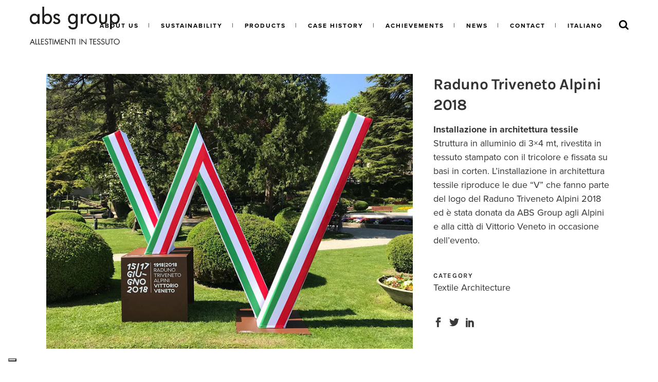

--- FILE ---
content_type: text/html; charset=UTF-8
request_url: https://www.absgroupsrl.com/portfolio_page/raduno-triveneto-alpini-2018/
body_size: 61522
content:
<!DOCTYPE html>
<html lang="en-US">
<head>
	<meta charset="UTF-8"/>
	
	<link rel="profile" href="https://gmpg.org/xfn/11"/>
		
				<meta name=viewport content="width=device-width,initial-scale=1,user-scalable=no">
			
				<script type="text/javascript" class="_iub_cs_skip">
				var _iub = _iub || {};
				_iub.csConfiguration = _iub.csConfiguration || {};
				_iub.csConfiguration.siteId = "2696724";
				_iub.csConfiguration.cookiePolicyId = "10559185";
			</script>
			<script data-minify="1" class="_iub_cs_skip" src="https://www.absgroupsrl.com/wp-content/cache/min/1/autoblocking/2696724.js?ver=1761738867"></script>
			<meta name='robots' content='index, follow, max-image-preview:large, max-snippet:-1, max-video-preview:-1' />
	<style></style>
	<link rel="alternate" hreflang="it" href="https://www.absgroupsrl.it/portfolio_page/raduno-triveneto-alpini-2018/" />
<link rel="alternate" hreflang="en" href="https://www.absgroupsrl.com/portfolio_page/raduno-triveneto-alpini-2018/" />
<link rel="alternate" hreflang="x-default" href="https://www.absgroupsrl.com/portfolio_page/raduno-triveneto-alpini-2018/" />

<!-- Google Tag Manager for WordPress by gtm4wp.com -->
<script data-cfasync="false" data-pagespeed-no-defer>
	var gtm4wp_datalayer_name = "dataLayer";
	var dataLayer = dataLayer || [];
</script>
<!-- End Google Tag Manager for WordPress by gtm4wp.com -->
	<!-- This site is optimized with the Yoast SEO plugin v24.8.1 - https://yoast.com/wordpress/plugins/seo/ -->
	<title>Raduno Triveneto Alpini 2018 - ABS Group srl</title><link rel="preload" data-rocket-preload as="font" href="https://www.absgroupsrl.com/wp-content/themes/stockholm/framework/modules/icons/font-awesome/fonts/fontawesome-webfont.woff2?v=4.7.0" crossorigin><link rel="preload" data-rocket-preload as="font" href="https://www.absgroupsrl.com/wp-content/themes/stockholm/framework/modules/icons/elegant-icons/fonts/ElegantIcons.woff" crossorigin><link rel="preload" data-rocket-preload as="font" href="https://www.absgroupsrl.com/wp-content/cache/fonts/1/google-fonts/fonts/s/karla/v33/qkBbXvYC6trAT7RVLtw.woff2" crossorigin><link rel="preload" data-rocket-preload as="font" href="https://www.absgroupsrl.com/wp-content/cache/fonts/1/google-fonts/fonts/s/raleway/v37/1Ptug8zYS_SKggPNyC0ITw.woff2" crossorigin><link rel="preload" data-rocket-preload as="font" href="https://use.typekit.net/af/71f83c/00000000000000003b9b093b/27/l?primer=7cdcb44be4a7db8877ffa5c0007b8dd865b3bbc383831fe2ea177f62257a9191&#038;fvd=n7&#038;v=3" crossorigin><link rel="preload" data-rocket-preload as="font" href="https://use.typekit.net/af/4838bd/00000000000000003b9b0934/27/l?primer=7cdcb44be4a7db8877ffa5c0007b8dd865b3bbc383831fe2ea177f62257a9191&#038;fvd=n4&#038;v=3" crossorigin><link rel="preload" data-rocket-preload as="font" href="https://use.typekit.net/af/6aec08/00000000000000003b9b0935/27/l?primer=7cdcb44be4a7db8877ffa5c0007b8dd865b3bbc383831fe2ea177f62257a9191&#038;fvd=i4&#038;v=3" crossorigin><style id="wpr-usedcss">.fluid-width-video-wrapper{width:100%;position:relative;padding:0;min-height:1px}.fluid-width-video-wrapper embed,.fluid-width-video-wrapper iframe,.fluid-width-video-wrapper object{position:absolute;top:0;left:0;width:100%;height:100%}img:is([sizes=auto i],[sizes^="auto," i]){contain-intrinsic-size:3000px 1500px}img.emoji{display:inline!important;border:none!important;box-shadow:none!important;height:1em!important;width:1em!important;margin:0 .07em!important;vertical-align:-.1em!important;background:0 0!important;padding:0!important}:where(.wp-block-button__link){border-radius:9999px;box-shadow:none;padding:calc(.667em + 2px) calc(1.333em + 2px);text-decoration:none}:root :where(.wp-block-button .wp-block-button__link.is-style-outline),:root :where(.wp-block-button.is-style-outline>.wp-block-button__link){border:2px solid;padding:.667em 1.333em}:root :where(.wp-block-button .wp-block-button__link.is-style-outline:not(.has-text-color)),:root :where(.wp-block-button.is-style-outline>.wp-block-button__link:not(.has-text-color)){color:currentColor}:root :where(.wp-block-button .wp-block-button__link.is-style-outline:not(.has-background)),:root :where(.wp-block-button.is-style-outline>.wp-block-button__link:not(.has-background)){background-color:initial;background-image:none}:where(.wp-block-calendar table:not(.has-background) th){background:#ddd}:where(.wp-block-columns){margin-bottom:1.75em}:where(.wp-block-columns.has-background){padding:1.25em 2.375em}:where(.wp-block-post-comments input[type=submit]){border:none}:where(.wp-block-cover-image:not(.has-text-color)),:where(.wp-block-cover:not(.has-text-color)){color:#fff}:where(.wp-block-cover-image.is-light:not(.has-text-color)),:where(.wp-block-cover.is-light:not(.has-text-color)){color:#000}:root :where(.wp-block-cover h1:not(.has-text-color)),:root :where(.wp-block-cover h2:not(.has-text-color)),:root :where(.wp-block-cover h3:not(.has-text-color)),:root :where(.wp-block-cover h4:not(.has-text-color)),:root :where(.wp-block-cover h5:not(.has-text-color)),:root :where(.wp-block-cover h6:not(.has-text-color)),:root :where(.wp-block-cover p:not(.has-text-color)){color:inherit}:where(.wp-block-file){margin-bottom:1.5em}:where(.wp-block-file__button){border-radius:2em;display:inline-block;padding:.5em 1em}:where(.wp-block-file__button):is(a):active,:where(.wp-block-file__button):is(a):focus,:where(.wp-block-file__button):is(a):hover,:where(.wp-block-file__button):is(a):visited{box-shadow:none;color:#fff;opacity:.85;text-decoration:none}:where(.wp-block-group.wp-block-group-is-layout-constrained){position:relative}:root :where(.wp-block-image.is-style-rounded img,.wp-block-image .is-style-rounded img){border-radius:9999px}:where(.wp-block-latest-comments:not([style*=line-height] .wp-block-latest-comments__comment)){line-height:1.1}:where(.wp-block-latest-comments:not([style*=line-height] .wp-block-latest-comments__comment-excerpt p)){line-height:1.8}:root :where(.wp-block-latest-posts.is-grid){padding:0}:root :where(.wp-block-latest-posts.wp-block-latest-posts__list){padding-left:0}ol,ul{box-sizing:border-box}:root :where(.wp-block-list.has-background){padding:1.25em 2.375em}:where(.wp-block-navigation.has-background .wp-block-navigation-item a:not(.wp-element-button)),:where(.wp-block-navigation.has-background .wp-block-navigation-submenu a:not(.wp-element-button)){padding:.5em 1em}:where(.wp-block-navigation .wp-block-navigation__submenu-container .wp-block-navigation-item a:not(.wp-element-button)),:where(.wp-block-navigation .wp-block-navigation__submenu-container .wp-block-navigation-submenu a:not(.wp-element-button)),:where(.wp-block-navigation .wp-block-navigation__submenu-container .wp-block-navigation-submenu button.wp-block-navigation-item__content),:where(.wp-block-navigation .wp-block-navigation__submenu-container .wp-block-pages-list__item button.wp-block-navigation-item__content){padding:.5em 1em}:root :where(p.has-background){padding:1.25em 2.375em}:where(p.has-text-color:not(.has-link-color)) a{color:inherit}:where(.wp-block-post-comments-form) input:not([type=submit]),:where(.wp-block-post-comments-form) textarea{border:1px solid #949494;font-family:inherit;font-size:1em}:where(.wp-block-post-comments-form) input:where(:not([type=submit]):not([type=checkbox])),:where(.wp-block-post-comments-form) textarea{padding:calc(.667em + 2px)}:where(.wp-block-post-excerpt){box-sizing:border-box;margin-bottom:var(--wp--style--block-gap);margin-top:var(--wp--style--block-gap)}:where(.wp-block-preformatted.has-background){padding:1.25em 2.375em}:where(.wp-block-search__button){border:1px solid #ccc;padding:6px 10px}:where(.wp-block-search__input){font-family:inherit;font-size:inherit;font-style:inherit;font-weight:inherit;letter-spacing:inherit;line-height:inherit;text-transform:inherit}:where(.wp-block-search__button-inside .wp-block-search__inside-wrapper){border:1px solid #949494;box-sizing:border-box;padding:4px}:where(.wp-block-search__button-inside .wp-block-search__inside-wrapper) .wp-block-search__input{border:none;border-radius:0;padding:0 4px}:where(.wp-block-search__button-inside .wp-block-search__inside-wrapper) .wp-block-search__input:focus{outline:0}:where(.wp-block-search__button-inside .wp-block-search__inside-wrapper) :where(.wp-block-search__button){padding:4px 8px}:root :where(.wp-block-separator.is-style-dots){height:auto;line-height:1;text-align:center}:root :where(.wp-block-separator.is-style-dots):before{color:currentColor;content:"···";font-family:serif;font-size:1.5em;letter-spacing:2em;padding-left:2em}:root :where(.wp-block-site-logo.is-style-rounded){border-radius:9999px}:where(.wp-block-social-links:not(.is-style-logos-only)) .wp-social-link{background-color:#f0f0f0;color:#444}:where(.wp-block-social-links:not(.is-style-logos-only)) .wp-social-link-amazon{background-color:#f90;color:#fff}:where(.wp-block-social-links:not(.is-style-logos-only)) .wp-social-link-bandcamp{background-color:#1ea0c3;color:#fff}:where(.wp-block-social-links:not(.is-style-logos-only)) .wp-social-link-behance{background-color:#0757fe;color:#fff}:where(.wp-block-social-links:not(.is-style-logos-only)) .wp-social-link-bluesky{background-color:#0a7aff;color:#fff}:where(.wp-block-social-links:not(.is-style-logos-only)) .wp-social-link-codepen{background-color:#1e1f26;color:#fff}:where(.wp-block-social-links:not(.is-style-logos-only)) .wp-social-link-deviantart{background-color:#02e49b;color:#fff}:where(.wp-block-social-links:not(.is-style-logos-only)) .wp-social-link-dribbble{background-color:#e94c89;color:#fff}:where(.wp-block-social-links:not(.is-style-logos-only)) .wp-social-link-dropbox{background-color:#4280ff;color:#fff}:where(.wp-block-social-links:not(.is-style-logos-only)) .wp-social-link-etsy{background-color:#f45800;color:#fff}:where(.wp-block-social-links:not(.is-style-logos-only)) .wp-social-link-facebook{background-color:#0866ff;color:#fff}:where(.wp-block-social-links:not(.is-style-logos-only)) .wp-social-link-fivehundredpx{background-color:#000;color:#fff}:where(.wp-block-social-links:not(.is-style-logos-only)) .wp-social-link-flickr{background-color:#0461dd;color:#fff}:where(.wp-block-social-links:not(.is-style-logos-only)) .wp-social-link-foursquare{background-color:#e65678;color:#fff}:where(.wp-block-social-links:not(.is-style-logos-only)) .wp-social-link-github{background-color:#24292d;color:#fff}:where(.wp-block-social-links:not(.is-style-logos-only)) .wp-social-link-goodreads{background-color:#eceadd;color:#382110}:where(.wp-block-social-links:not(.is-style-logos-only)) .wp-social-link-google{background-color:#ea4434;color:#fff}:where(.wp-block-social-links:not(.is-style-logos-only)) .wp-social-link-gravatar{background-color:#1d4fc4;color:#fff}:where(.wp-block-social-links:not(.is-style-logos-only)) .wp-social-link-instagram{background-color:#f00075;color:#fff}:where(.wp-block-social-links:not(.is-style-logos-only)) .wp-social-link-lastfm{background-color:#e21b24;color:#fff}:where(.wp-block-social-links:not(.is-style-logos-only)) .wp-social-link-linkedin{background-color:#0d66c2;color:#fff}:where(.wp-block-social-links:not(.is-style-logos-only)) .wp-social-link-mastodon{background-color:#3288d4;color:#fff}:where(.wp-block-social-links:not(.is-style-logos-only)) .wp-social-link-medium{background-color:#000;color:#fff}:where(.wp-block-social-links:not(.is-style-logos-only)) .wp-social-link-meetup{background-color:#f6405f;color:#fff}:where(.wp-block-social-links:not(.is-style-logos-only)) .wp-social-link-patreon{background-color:#000;color:#fff}:where(.wp-block-social-links:not(.is-style-logos-only)) .wp-social-link-pinterest{background-color:#e60122;color:#fff}:where(.wp-block-social-links:not(.is-style-logos-only)) .wp-social-link-pocket{background-color:#ef4155;color:#fff}:where(.wp-block-social-links:not(.is-style-logos-only)) .wp-social-link-reddit{background-color:#ff4500;color:#fff}:where(.wp-block-social-links:not(.is-style-logos-only)) .wp-social-link-skype{background-color:#0478d7;color:#fff}:where(.wp-block-social-links:not(.is-style-logos-only)) .wp-social-link-snapchat{background-color:#fefc00;color:#fff;stroke:#000}:where(.wp-block-social-links:not(.is-style-logos-only)) .wp-social-link-soundcloud{background-color:#ff5600;color:#fff}:where(.wp-block-social-links:not(.is-style-logos-only)) .wp-social-link-spotify{background-color:#1bd760;color:#fff}:where(.wp-block-social-links:not(.is-style-logos-only)) .wp-social-link-telegram{background-color:#2aabee;color:#fff}:where(.wp-block-social-links:not(.is-style-logos-only)) .wp-social-link-threads{background-color:#000;color:#fff}:where(.wp-block-social-links:not(.is-style-logos-only)) .wp-social-link-tiktok{background-color:#000;color:#fff}:where(.wp-block-social-links:not(.is-style-logos-only)) .wp-social-link-tumblr{background-color:#011835;color:#fff}:where(.wp-block-social-links:not(.is-style-logos-only)) .wp-social-link-twitch{background-color:#6440a4;color:#fff}:where(.wp-block-social-links:not(.is-style-logos-only)) .wp-social-link-twitter{background-color:#1da1f2;color:#fff}:where(.wp-block-social-links:not(.is-style-logos-only)) .wp-social-link-vimeo{background-color:#1eb7ea;color:#fff}:where(.wp-block-social-links:not(.is-style-logos-only)) .wp-social-link-vk{background-color:#4680c2;color:#fff}:where(.wp-block-social-links:not(.is-style-logos-only)) .wp-social-link-wordpress{background-color:#3499cd;color:#fff}:where(.wp-block-social-links:not(.is-style-logos-only)) .wp-social-link-whatsapp{background-color:#25d366;color:#fff}:where(.wp-block-social-links:not(.is-style-logos-only)) .wp-social-link-x{background-color:#000;color:#fff}:where(.wp-block-social-links:not(.is-style-logos-only)) .wp-social-link-yelp{background-color:#d32422;color:#fff}:where(.wp-block-social-links:not(.is-style-logos-only)) .wp-social-link-youtube{background-color:red;color:#fff}:where(.wp-block-social-links.is-style-logos-only) .wp-social-link{background:0 0}:where(.wp-block-social-links.is-style-logos-only) .wp-social-link svg{height:1.25em;width:1.25em}:where(.wp-block-social-links.is-style-logos-only) .wp-social-link-amazon{color:#f90}:where(.wp-block-social-links.is-style-logos-only) .wp-social-link-bandcamp{color:#1ea0c3}:where(.wp-block-social-links.is-style-logos-only) .wp-social-link-behance{color:#0757fe}:where(.wp-block-social-links.is-style-logos-only) .wp-social-link-bluesky{color:#0a7aff}:where(.wp-block-social-links.is-style-logos-only) .wp-social-link-codepen{color:#1e1f26}:where(.wp-block-social-links.is-style-logos-only) .wp-social-link-deviantart{color:#02e49b}:where(.wp-block-social-links.is-style-logos-only) .wp-social-link-dribbble{color:#e94c89}:where(.wp-block-social-links.is-style-logos-only) .wp-social-link-dropbox{color:#4280ff}:where(.wp-block-social-links.is-style-logos-only) .wp-social-link-etsy{color:#f45800}:where(.wp-block-social-links.is-style-logos-only) .wp-social-link-facebook{color:#0866ff}:where(.wp-block-social-links.is-style-logos-only) .wp-social-link-fivehundredpx{color:#000}:where(.wp-block-social-links.is-style-logos-only) .wp-social-link-flickr{color:#0461dd}:where(.wp-block-social-links.is-style-logos-only) .wp-social-link-foursquare{color:#e65678}:where(.wp-block-social-links.is-style-logos-only) .wp-social-link-github{color:#24292d}:where(.wp-block-social-links.is-style-logos-only) .wp-social-link-goodreads{color:#382110}:where(.wp-block-social-links.is-style-logos-only) .wp-social-link-google{color:#ea4434}:where(.wp-block-social-links.is-style-logos-only) .wp-social-link-gravatar{color:#1d4fc4}:where(.wp-block-social-links.is-style-logos-only) .wp-social-link-instagram{color:#f00075}:where(.wp-block-social-links.is-style-logos-only) .wp-social-link-lastfm{color:#e21b24}:where(.wp-block-social-links.is-style-logos-only) .wp-social-link-linkedin{color:#0d66c2}:where(.wp-block-social-links.is-style-logos-only) .wp-social-link-mastodon{color:#3288d4}:where(.wp-block-social-links.is-style-logos-only) .wp-social-link-medium{color:#000}:where(.wp-block-social-links.is-style-logos-only) .wp-social-link-meetup{color:#f6405f}:where(.wp-block-social-links.is-style-logos-only) .wp-social-link-patreon{color:#000}:where(.wp-block-social-links.is-style-logos-only) .wp-social-link-pinterest{color:#e60122}:where(.wp-block-social-links.is-style-logos-only) .wp-social-link-pocket{color:#ef4155}:where(.wp-block-social-links.is-style-logos-only) .wp-social-link-reddit{color:#ff4500}:where(.wp-block-social-links.is-style-logos-only) .wp-social-link-skype{color:#0478d7}:where(.wp-block-social-links.is-style-logos-only) .wp-social-link-snapchat{color:#fff;stroke:#000}:where(.wp-block-social-links.is-style-logos-only) .wp-social-link-soundcloud{color:#ff5600}:where(.wp-block-social-links.is-style-logos-only) .wp-social-link-spotify{color:#1bd760}:where(.wp-block-social-links.is-style-logos-only) .wp-social-link-telegram{color:#2aabee}:where(.wp-block-social-links.is-style-logos-only) .wp-social-link-threads{color:#000}:where(.wp-block-social-links.is-style-logos-only) .wp-social-link-tiktok{color:#000}:where(.wp-block-social-links.is-style-logos-only) .wp-social-link-tumblr{color:#011835}:where(.wp-block-social-links.is-style-logos-only) .wp-social-link-twitch{color:#6440a4}:where(.wp-block-social-links.is-style-logos-only) .wp-social-link-twitter{color:#1da1f2}:where(.wp-block-social-links.is-style-logos-only) .wp-social-link-vimeo{color:#1eb7ea}:where(.wp-block-social-links.is-style-logos-only) .wp-social-link-vk{color:#4680c2}:where(.wp-block-social-links.is-style-logos-only) .wp-social-link-whatsapp{color:#25d366}:where(.wp-block-social-links.is-style-logos-only) .wp-social-link-wordpress{color:#3499cd}:where(.wp-block-social-links.is-style-logos-only) .wp-social-link-x{color:#000}:where(.wp-block-social-links.is-style-logos-only) .wp-social-link-yelp{color:#d32422}:where(.wp-block-social-links.is-style-logos-only) .wp-social-link-youtube{color:red}:root :where(.wp-block-social-links .wp-social-link a){padding:.25em}:root :where(.wp-block-social-links.is-style-logos-only .wp-social-link a){padding:0}:root :where(.wp-block-social-links.is-style-pill-shape .wp-social-link a){padding-left:.66667em;padding-right:.66667em}:root :where(.wp-block-tag-cloud.is-style-outline){display:flex;flex-wrap:wrap;gap:1ch}:root :where(.wp-block-tag-cloud.is-style-outline a){border:1px solid;font-size:unset!important;margin-right:0;padding:1ch 2ch;text-decoration:none!important}:root :where(.wp-block-table-of-contents){box-sizing:border-box}:where(.wp-block-term-description){box-sizing:border-box;margin-bottom:var(--wp--style--block-gap);margin-top:var(--wp--style--block-gap)}:where(pre.wp-block-verse){font-family:inherit}:root{--wp--preset--font-size--normal:16px;--wp--preset--font-size--huge:42px}html :where(.has-border-color){border-style:solid}html :where([style*=border-top-color]){border-top-style:solid}html :where([style*=border-right-color]){border-right-style:solid}html :where([style*=border-bottom-color]){border-bottom-style:solid}html :where([style*=border-left-color]){border-left-style:solid}html :where([style*=border-width]){border-style:solid}html :where([style*=border-top-width]){border-top-style:solid}html :where([style*=border-right-width]){border-right-style:solid}html :where([style*=border-bottom-width]){border-bottom-style:solid}html :where([style*=border-left-width]){border-left-style:solid}html :where(img[class*=wp-image-]){height:auto;max-width:100%}:where(figure){margin:0 0 1em}html :where(.is-position-sticky){--wp-admin--admin-bar--position-offset:var(--wp-admin--admin-bar--height,0px)}@media screen and (max-width:600px){html :where(.is-position-sticky){--wp-admin--admin-bar--position-offset:0px}}:root{--wp--preset--aspect-ratio--square:1;--wp--preset--aspect-ratio--4-3:4/3;--wp--preset--aspect-ratio--3-4:3/4;--wp--preset--aspect-ratio--3-2:3/2;--wp--preset--aspect-ratio--2-3:2/3;--wp--preset--aspect-ratio--16-9:16/9;--wp--preset--aspect-ratio--9-16:9/16;--wp--preset--color--black:#000000;--wp--preset--color--cyan-bluish-gray:#abb8c3;--wp--preset--color--white:#ffffff;--wp--preset--color--pale-pink:#f78da7;--wp--preset--color--vivid-red:#cf2e2e;--wp--preset--color--luminous-vivid-orange:#ff6900;--wp--preset--color--luminous-vivid-amber:#fcb900;--wp--preset--color--light-green-cyan:#7bdcb5;--wp--preset--color--vivid-green-cyan:#00d084;--wp--preset--color--pale-cyan-blue:#8ed1fc;--wp--preset--color--vivid-cyan-blue:#0693e3;--wp--preset--color--vivid-purple:#9b51e0;--wp--preset--gradient--vivid-cyan-blue-to-vivid-purple:linear-gradient(135deg,rgba(6, 147, 227, 1) 0%,rgb(155, 81, 224) 100%);--wp--preset--gradient--light-green-cyan-to-vivid-green-cyan:linear-gradient(135deg,rgb(122, 220, 180) 0%,rgb(0, 208, 130) 100%);--wp--preset--gradient--luminous-vivid-amber-to-luminous-vivid-orange:linear-gradient(135deg,rgba(252, 185, 0, 1) 0%,rgba(255, 105, 0, 1) 100%);--wp--preset--gradient--luminous-vivid-orange-to-vivid-red:linear-gradient(135deg,rgba(255, 105, 0, 1) 0%,rgb(207, 46, 46) 100%);--wp--preset--gradient--very-light-gray-to-cyan-bluish-gray:linear-gradient(135deg,rgb(238, 238, 238) 0%,rgb(169, 184, 195) 100%);--wp--preset--gradient--cool-to-warm-spectrum:linear-gradient(135deg,rgb(74, 234, 220) 0%,rgb(151, 120, 209) 20%,rgb(207, 42, 186) 40%,rgb(238, 44, 130) 60%,rgb(251, 105, 98) 80%,rgb(254, 248, 76) 100%);--wp--preset--gradient--blush-light-purple:linear-gradient(135deg,rgb(255, 206, 236) 0%,rgb(152, 150, 240) 100%);--wp--preset--gradient--blush-bordeaux:linear-gradient(135deg,rgb(254, 205, 165) 0%,rgb(254, 45, 45) 50%,rgb(107, 0, 62) 100%);--wp--preset--gradient--luminous-dusk:linear-gradient(135deg,rgb(255, 203, 112) 0%,rgb(199, 81, 192) 50%,rgb(65, 88, 208) 100%);--wp--preset--gradient--pale-ocean:linear-gradient(135deg,rgb(255, 245, 203) 0%,rgb(182, 227, 212) 50%,rgb(51, 167, 181) 100%);--wp--preset--gradient--electric-grass:linear-gradient(135deg,rgb(202, 248, 128) 0%,rgb(113, 206, 126) 100%);--wp--preset--gradient--midnight:linear-gradient(135deg,rgb(2, 3, 129) 0%,rgb(40, 116, 252) 100%);--wp--preset--font-size--small:13px;--wp--preset--font-size--medium:20px;--wp--preset--font-size--large:36px;--wp--preset--font-size--x-large:42px;--wp--preset--spacing--20:0.44rem;--wp--preset--spacing--30:0.67rem;--wp--preset--spacing--40:1rem;--wp--preset--spacing--50:1.5rem;--wp--preset--spacing--60:2.25rem;--wp--preset--spacing--70:3.38rem;--wp--preset--spacing--80:5.06rem;--wp--preset--shadow--natural:6px 6px 9px rgba(0, 0, 0, .2);--wp--preset--shadow--deep:12px 12px 50px rgba(0, 0, 0, .4);--wp--preset--shadow--sharp:6px 6px 0px rgba(0, 0, 0, .2);--wp--preset--shadow--outlined:6px 6px 0px -3px rgba(255, 255, 255, 1),6px 6px rgba(0, 0, 0, 1);--wp--preset--shadow--crisp:6px 6px 0px rgba(0, 0, 0, 1)}:where(.is-layout-flex){gap:.5em}:where(.is-layout-grid){gap:.5em}:where(.wp-block-post-template.is-layout-flex){gap:1.25em}:where(.wp-block-post-template.is-layout-grid){gap:1.25em}:where(.wp-block-columns.is-layout-flex){gap:2em}:where(.wp-block-columns.is-layout-grid){gap:2em}:root :where(.wp-block-pullquote){font-size:1.5em;line-height:1.6}.qode-login-register-holder{position:fixed;top:0;left:0;width:100%;height:100%;display:none;background-color:rgba(0,0,0,.6);z-index:1002}.qode-login-register-holder .qode-login-register-content{position:absolute;top:50%;left:0;right:0;-webkit-transform:translateY(-50%);-moz-transform:translateY(-50%);transform:translateY(-50%)}.qode-login-register-content{position:relative;margin:0 auto;width:300px;background-color:#fff;box-sizing:border-box}.qode-login-register-content ul,.qode-login-register-content ul li{display:inline-block;vertical-align:middle;margin:0;padding:0;position:relative}.qode-login-register-content ul{width:100%;list-style:none;clear:both}.qode-login-register-content ul li{float:left;width:50%;line-height:60px;text-align:center;background-color:#f8f8f8}.qode-login-register-content ul li.ui-state-active{background-color:#fff}.qode-login-register-content ul li a{display:block;color:#000;font-size:13px;line-height:inherit;font-weight:600}.qode-login-register-content input[type=email],.qode-login-register-content input[type=password],.qode-login-register-content input[type=text]{margin-bottom:10px;border:1px solid #d6d6d6}.wpcf7 .screen-reader-response{position:absolute;overflow:hidden;clip:rect(1px,1px,1px,1px);clip-path:inset(50%);height:1px;width:1px;margin:-1px;padding:0;border:0;word-wrap:normal!important}.wpcf7 form .wpcf7-response-output{margin:2em .5em 1em;padding:.2em 1em;border:2px solid #00a0d2}.wpcf7 form.init .wpcf7-response-output,.wpcf7 form.resetting .wpcf7-response-output,.wpcf7 form.submitting .wpcf7-response-output{display:none}.wpcf7 form.sent .wpcf7-response-output{border-color:#46b450}.wpcf7 form.aborted .wpcf7-response-output,.wpcf7 form.failed .wpcf7-response-output{border-color:#dc3232}.wpcf7 form.spam .wpcf7-response-output{border-color:#f56e28}.wpcf7 form.invalid .wpcf7-response-output,.wpcf7 form.payment-required .wpcf7-response-output,.wpcf7 form.unaccepted .wpcf7-response-output{border-color:#ffb900}.wpcf7-form-control-wrap{position:relative}.wpcf7-not-valid-tip{color:#dc3232;font-size:1em;font-weight:400;display:block}.use-floating-validation-tip .wpcf7-not-valid-tip{position:relative;top:-2ex;left:1em;z-index:100;border:1px solid #dc3232;background:#fff;padding:.2em .8em;width:24em}.wpcf7-spinner{visibility:hidden;display:inline-block;background-color:#23282d;opacity:.75;width:24px;height:24px;border:none;border-radius:100%;padding:0;margin:0 24px;position:relative}form.submitting .wpcf7-spinner{visibility:visible}.wpcf7-spinner::before{content:'';position:absolute;background-color:#fbfbfc;top:4px;left:4px;width:6px;height:6px;border:none;border-radius:100%;transform-origin:8px 8px;animation-name:spin;animation-duration:1s;animation-timing-function:linear;animation-iteration-count:infinite}@media (prefers-reduced-motion:reduce){.wpcf7-spinner::before{animation-name:blink;animation-duration:2s}}@keyframes spin{from{transform:rotate(0)}to{transform:rotate(360deg)}}@keyframes blink{from{opacity:0}50%{opacity:1}to{opacity:0}}.wpcf7 [inert]{opacity:.5}.wpcf7 input[type=file]{cursor:pointer}.wpcf7 input[type=file]:disabled{cursor:default}.wpcf7 .wpcf7-submit:disabled{cursor:not-allowed}.wpcf7 input[type=email],.wpcf7 input[type=tel],.wpcf7 input[type=url]{direction:ltr}.popup-template .modal{opacity:0;-webkit-transition:250ms;-o-transition:250ms;transition:all 250ms ease}.popup-template .modal.is-open{opacity:1;-webkit-transition:250ms;-o-transition:250ms;transition:all 250ms ease}ul .wpml-ls-menu-item a{display:flex;align-items:center}.mejs-container{clear:both;max-width:100%}.mejs-container *{font-family:Helvetica,Arial}.mejs-container{background:#222}.wp-video-shortcode video,video.wp-video-shortcode{max-width:100%;display:inline-block}@font-face{font-display:swap;font-family:FontAwesome;src:url('https://www.absgroupsrl.com/wp-content/themes/stockholm/framework/modules/icons/font-awesome/fonts/fontawesome-webfont.eot?v=4.7.0');src:url('https://www.absgroupsrl.com/wp-content/themes/stockholm/framework/modules/icons/font-awesome/fonts/fontawesome-webfont.eot?#iefix&v=4.7.0') format('embedded-opentype'),url('https://www.absgroupsrl.com/wp-content/themes/stockholm/framework/modules/icons/font-awesome/fonts/fontawesome-webfont.woff2?v=4.7.0') format('woff2'),url('https://www.absgroupsrl.com/wp-content/themes/stockholm/framework/modules/icons/font-awesome/fonts/fontawesome-webfont.woff?v=4.7.0') format('woff'),url('https://www.absgroupsrl.com/wp-content/themes/stockholm/framework/modules/icons/font-awesome/fonts/fontawesome-webfont.ttf?v=4.7.0') format('truetype'),url('https://www.absgroupsrl.com/wp-content/themes/stockholm/framework/modules/icons/font-awesome/fonts/fontawesome-webfont.svg?v=4.7.0#fontawesomeregular') format('svg');font-weight:400;font-style:normal}.fa{display:inline-block;font:14px/1 FontAwesome;font-size:inherit;text-rendering:auto;-webkit-font-smoothing:antialiased;-moz-osx-font-smoothing:grayscale}.fa-stack{position:relative;display:inline-block;width:2em;height:2em;line-height:2em;vertical-align:middle}.fa-search:before{content:"\f002"}.fa-bars:before{content:"\f0c9"}.fa-angle-left:before{content:"\f104"}.fa-angle-right:before{content:"\f105"}.fa-angle-up:before{content:"\f106"}.fa-angle-down:before{content:"\f107"}@font-face{font-display:swap;font-family:ElegantIcons;src:url('https://www.absgroupsrl.com/wp-content/themes/stockholm/framework/modules/icons/elegant-icons/fonts/ElegantIcons.eot');src:url('https://www.absgroupsrl.com/wp-content/themes/stockholm/framework/modules/icons/elegant-icons/fonts/ElegantIcons.eot?#iefix') format('embedded-opentype'),url('https://www.absgroupsrl.com/wp-content/themes/stockholm/framework/modules/icons/elegant-icons/fonts/ElegantIcons.woff') format('woff'),url('https://www.absgroupsrl.com/wp-content/themes/stockholm/framework/modules/icons/elegant-icons/fonts/ElegantIcons.ttf') format('truetype'),url('https://www.absgroupsrl.com/wp-content/themes/stockholm/framework/modules/icons/elegant-icons/fonts/ElegantIcons.svg#ElegantIcons') format('svg');font-weight:400;font-style:normal}.arrow_carrot-left,.arrow_carrot-right,.social_facebook,.social_linkedin,.social_twitter{font-family:ElegantIcons;speak:none;font-style:normal;font-weight:400;font-variant:normal;text-transform:none;line-height:1;-webkit-font-smoothing:antialiased}.arrow_carrot-left:before{content:"\34"}.arrow_carrot-right:before{content:"\35"}.social_facebook:before{content:"\e093"}.social_twitter:before{content:"\e094"}.social_linkedin:before{content:"\e09d"}a,address,b,blockquote,body,caption,center,code,dd,div,em,fieldset,font,form,h3,h6,html,i,iframe,label,legend,li,object,ol,p,pre,s,span,strong,table,tbody,td,th,thead,tr,ul,var{background:0 0;border:0;margin:0;padding:0;vertical-align:baseline;outline:0}article,footer,header,nav,section{display:block}blockquote{quotes:none}blockquote:after,blockquote:before{content:'';content:none}table{border-collapse:collapse;border-spacing:0;border:none;vertical-align:middle}table th{border:0;padding:5px 7px;text-align:center}table td{padding:5px 10px;text-align:center}a img{border:none}img{max-width:100%;height:auto}pre{max-width:100%;margin:15px 0;padding:15px;background-color:#f6f6f6;white-space:pre-wrap;word-wrap:break-word}dd{margin-bottom:15px}h3{font-family:'Crete Round',sans-serif;font-size:28px;line-height:1.285714285714286em;font-style:italic;font-weight:400}h6{font-family:'Crete Round',sans-serif;font-size:14px;line-height:1.571428571428571em;font-style:italic;font-weight:400}h3,h3 a{color:#5d5d5d}h6,h6 a{color:#e6ae48}h3 a,h6 a{font-family:inherit;font-size:inherit;font-weight:inherit;font-style:inherit;line-height:inherit;letter-spacing:inherit;text-transform:inherit}h3 a:hover,h6 a:hover{color:#e6ae48}a,p a{color:#e6ae48;text-decoration:none;cursor:pointer;-webkit-transition:color .3s ease-in-out;transition:color .3s ease-in-out}img{image-rendering:optimizeQuality}input[type=submit]{-webkit-appearance:none}ul{list-style-position:inside}::selection{background:#e6ae48;color:#fff}::-moz-selection{background:#e6ae48;color:#fff}.clearfix:after,.clearfix:before{content:" ";display:table}.clearfix:after{clear:both}.clear:after{clear:both;content:"";display:block}html{height:100%;margin:0!important;-webkit-transition:1.3s ease-out;transition:all 1.3s ease-out}body{font-family:Raleway,sans-serif;font-size:13px;line-height:23px;color:#8d8d8d;font-weight:400;background-color:#f5f5f5;overflow-y:scroll;overflow-x:hidden!important;-webkit-font-smoothing:antialiased}.content ol,.content ul ul{padding:0 0 0 15px}.wrapper{background-color:#f5f5f5;position:relative;z-index:1000;-webkit-transition:left .33s cubic-bezier(.694,.0482,.335,1);transition:left .33s cubic-bezier(.694,.0482,.335,1);left:0}.right_side_menu_opened .wrapper{left:-270px}.wrapper_inner{width:100%;overflow:hidden}body.boxed .wrapper_inner{overflow:visible}body.boxed .content{overflow:hidden}.sticky{opacity:1}.meta{display:none}.content{margin-top:0;position:relative;z-index:100;background-color:#f5f5f5}.content.content_top_margin{margin-top:90px!important}.container{position:relative;padding:0;width:100%;z-index:100}.container_inner,.qode_elementor_container_inner{width:1100px;margin:0 auto}.content .container{background-color:#f5f5f5}.content .container .container_inner.default_template_holder{padding-top:44px}.full_width{position:relative;z-index:100;background-color:#f5f5f5}.ajax_loader{position:fixed;top:50%;left:50%;z-index:1100;display:none}@media only screen and (min-width:1000px){body.vertical_menu_enabled .ajax_loader{margin-left:130px}.admin-bar header.sticky.sticky_animate{padding-top:32px!important}.admin-bar header.sticky .qode_search_form{top:32px}}.ajax_loader .cube{width:60px;height:60px;margin:-30px 0 0 -30px;background-color:#303030;-webkit-animation:1.2s ease-in-out infinite rotateplane;animation:1.2s ease-in-out infinite rotateplane}@-webkit-keyframes rotateplane{0%{-webkit-transform:perspective(120px)}50%{-webkit-transform:perspective(120px) rotateY(180deg)}100%{-webkit-transform:perspective(120px) rotateY(180deg) rotateX(180deg)}}@keyframes rotateplane{0%{transform:perspective(120px) rotateX(0) rotateY(0);-webkit-transform:perspective(120px) rotateX(0) rotateY(0)}50%{transform:perspective(120px) rotateX(-180.1deg) rotateY(0);-webkit-transform:perspective(120px) rotateX(-180.1deg) rotateY(0)}100%{transform:perspective(120px) rotateX(-180deg) rotateY(-179.9deg);-webkit-transform:perspective(120px) rotateX(-180deg) rotateY(-179.9deg)}}@-webkit-keyframes spinner{from{-webkit-transform:rotate(0)}to{-webkit-transform:rotate(359deg)}}@keyframes spinner{from{-webkit-transform:rotate(0);transform:rotate(0)}to{-webkit-transform:rotate(359deg);transform:rotate(359deg)}}.ajax_loader .spinner{height:80px;width:80px;position:absolute;top:50%;left:50%;margin:-40px 0 0 -40px;-webkit-animation:1.5s linear infinite spinner;animation:1.5s linear infinite spinner;border:1px solid #e4e4e4;border-radius:100%}.ajax_loader .spinner:before{content:"";display:block;position:absolute;left:-1px;top:-1px;height:100%;width:100%;border-top:1px solid #727272;border-left:1px solid transparent;border-bottom:1px solid transparent;border-right:1px solid transparent;border-radius:100%}body.boxed .footer_inner,body.boxed .wrapper_inner{width:1150px;margin:0 auto}section.section{display:block;position:relative;padding:50px 0;overflow:hidden}div.section{position:relative;background-position:center center;background-repeat:no-repeat;background-size:cover}.full_section_inner{position:relative;z-index:20}@media only screen and (min-width:1600px){.qode_grid_1500 .boxed nav.content_menu.fixed,.qode_grid_1500 .carousel-inner .slider_content_outer,.qode_grid_1500 .container_inner,.qode_grid_1500 .container_inner nav.content_menu,.qode_grid_1500 .qode_elementor_container_inner,.qode_grid_1500 nav.content_menu ul{width:1500px}.qode_grid_1500.boxed .carousel-inner,.qode_grid_1500.boxed .header_inner,body.qode_grid_1500.boxed .footer_inner,body.qode_grid_1500.boxed .wrapper_inner{width:1550px}.qode_grid_1500.boxed.vertical_menu_enabled .carousel-inner{width:1550px!important}.qode_grid_1500 .drop_down .wide .second ul li{width:349px}}@media only screen and (min-width:1500px){.qode_grid_1400 .boxed nav.content_menu.fixed,.qode_grid_1400 .carousel-inner .slider_content_outer,.qode_grid_1400 .container_inner,.qode_grid_1400 .container_inner nav.content_menu,.qode_grid_1400 .qode_elementor_container_inner,.qode_grid_1400 nav.content_menu ul{width:1400px}.qode_grid_1400.boxed .carousel-inner,.qode_grid_1400.boxed .header_inner,body.qode_grid_1400.boxed .footer_inner,body.qode_grid_1400.boxed .wrapper_inner{width:1450px}.qode_grid_1400.boxed.vertical_menu_enabled .carousel-inner{width:1450px!important}.qode_grid_1400 .drop_down .wide .second ul li{width:324px}}@media only screen and (min-width:1400px){.qode_grid_1300 .boxed nav.content_menu.fixed,.qode_grid_1300 .carousel-inner .slider_content_outer,.qode_grid_1300 .container_inner,.qode_grid_1300 .container_inner nav.content_menu,.qode_grid_1300 .qode_elementor_container_inner,.qode_grid_1300 nav.content_menu ul{width:1300px}.qode_grid_1300.boxed .carousel-inner,.qode_grid_1300.boxed .header_inner,body.qode_grid_1300.boxed .footer_inner,body.qode_grid_1300.boxed .wrapper_inner{width:1350px}.qode_grid_1300.boxed.vertical_menu_enabled .carousel-inner{width:1350px!important}.qode_grid_1300 .drop_down .wide .second ul li{width:299px}}@media only screen and (min-width:1300px){.qode_grid_1200 .boxed nav.content_menu.fixed,.qode_grid_1200 .carousel-inner .slider_content_outer,.qode_grid_1200 .container_inner,.qode_grid_1200 .container_inner nav.content_menu,.qode_grid_1200 .qode_elementor_container_inner,.qode_grid_1200 nav.content_menu ul{width:1200px}.qode_grid_1200.boxed .carousel-inner,.qode_grid_1200.boxed .header_inner,body.qode_grid_1200.boxed .footer_inner,body.qode_grid_1200.boxed .wrapper_inner{width:1250px}.qode_grid_1200.boxed.vertical_menu_enabled .carousel-inner{width:1250px!important}.qode_grid_1200 .drop_down .wide .second ul li{width:274px}}#back_to_top{height:auto;position:fixed;bottom:65px;margin:0;z-index:10000;-webkit-transition:opacity .3s ease-in-out;transition:opacity .3s ease-in-out;right:25px;opacity:0;visibility:hidden}#back_to_top.off{opacity:0;right:25px}#back_to_top.on{opacity:1;visibility:visible;right:25px}#back_to_top .hover{display:none}#back_to_top>span{width:46px;height:46px;line-height:46px;text-decoration:none;text-align:center;font-size:15px;color:#fff;background-color:#d1d1d1;border:1px solid transparent;-webkit-transition:background-color .3s ease-in-out,color .3s ease-in-out,border-color .3s ease-in-out;transition:background-color .3s ease-in-out,color .3s ease-in-out,border-color .3s ease-in-out;-webkit-box-sizing:border-box;box-sizing:border-box}#back_to_top span span{display:block;line-height:inherit}#back_to_top:hover>span{background-color:#585858}.right_side_menu_opened #back_to_top,.side_area_slide_with_content .side_menu_open #back_to_top{display:none}.paspartu_enabled #back_to_top,.paspartu_enabled #back_to_top.on{right:calc(2% + 10px)}body div.pp_default .pp_loaderIcon{background-color:#fff;border-radius:20px}.wpb_content_element,.wpb_row,ul.wpb_thumbnails-fluid>li{margin-bottom:0!important}@-webkit-keyframes element-from-left{0%{-webkit-transform:translate(-20%,0);opacity:0}100%{-webkit-transform:translate(0,0);opacity:1}}@keyframes element-from-left{0%{-webkit-transform:translate(-20%,0);transform:translate(-20%,0);opacity:0}100%{-webkit-transform:translate(0,0);transform:translate(0,0);opacity:1}}@-webkit-keyframes element-from-right{0%{-webkit-transform:translate(20%,0);opacity:0}100%{-webkit-transform:translate(0,0);opacity:1}}@keyframes element-from-right{0%{-webkit-transform:translate(20%,0);transform:translate(20%,0);opacity:0}100%{-webkit-transform:translate(0,0);transform:translate(0,0);opacity:1}}@-webkit-keyframes element-from-bottom{0%{-webkit-transform:translate(0,30%);opacity:0}100%{-webkit-transform:translate(0,0);opacity:1}}@keyframes element-from-bottom{0%{-webkit-transform:translate(0,30%);transform:translate(0,30%);opacity:0}100%{-webkit-transform:translate(0,0);transform:translate(0,0);opacity:1}}@-webkit-keyframes element-from-top{0%{-webkit-transform:translate(0,-30%);opacity:0}100%{-webkit-transform:translate(0,0);opacity:1}}@keyframes element-from-top{0%{-webkit-transform:translate(0,-30%);transform:translate(0,-30%);opacity:0}100%{-webkit-transform:translate(0,0);transform:translate(0,0);opacity:1}}@-webkit-keyframes element-transform{0%{-webkit-transform:scale(.3);opacity:.1}100%{-webkit-transform:scale(1);opacity:1}}@keyframes element-transform{0%{-webkit-transform:scale(.3);transform:scale(.3);opacity:.1}100%{-webkit-transform:scale(1);transform:scale(1);opacity:1}}@-webkit-keyframes spin{from{-webkit-transform:rotate(0);opacity:1}to{-webkit-transform:rotate(360deg);opacity:1}}@keyframes spin{from{-webkit-transform:rotate(0);transform:rotate(0);opacity:1}to{-webkit-transform:rotate(360deg);transform:rotate(360deg);opacity:1}}.element_from_bottom,.element_from_fade,.element_from_left,.element_from_right,.element_from_top{display:inline-block;width:100%}.touchevents .no_animation_on_touch .element_from_bottom>div,.touchevents .no_animation_on_touch .element_from_fade>div,.touchevents .no_animation_on_touch .element_from_left>div,.touchevents .no_animation_on_touch .element_from_right>div,.touchevents .no_animation_on_touch .element_from_top>div,.touchevents .no_animation_on_touch .element_transform>div{opacity:1;-webkit-transform:scale(1);-ms-transform:scale(1);transform:scale(1);-webkit-animation:none;animation:none}.element_from_bottom>div,.element_from_fade>div,.element_from_left>div,.element_from_right>div,.element_from_top>div{opacity:0;display:inline-block;width:100%}.element_transform>div{opacity:.2;-webkit-transform:scale(.5);-ms-transform:scale(.5);transform:scale(.5)}.element_from_fade.element_from_fade_on>div{opacity:1;-webkit-transition:opacity .8s;-moz-transition:opacity .8s;-o-transition:opacity .8s;-webkit-backface-visibility:hidden}.element_from_left.element_from_left_on>div{-webkit-animation:.7s ease-in-out element-from-left;animation:.7s ease-in-out element-from-left;opacity:1;-webkit-backface-visibility:hidden}.element_from_right.element_from_right_on>div{-webkit-animation:.7s ease-in-out element-from-right;animation:.7s ease-in-out element-from-right;opacity:1;-webkit-backface-visibility:hidden}.element_from_top.element_from_top_on>div{-webkit-animation:.7s ease-in-out element-from-top;animation:.7s ease-in-out element-from-top;opacity:1;-webkit-backface-visibility:hidden}.element_from_bottom.element_from_bottom_on>div{-webkit-animation:.7s ease-in-out element-from-bottom;animation:.7s ease-in-out element-from-bottom;opacity:1;-webkit-backface-visibility:hidden}.element_transform.element_transform_on>div{-webkit-animation:.4s cubic-bezier(.175,.885,.32,1.275) element-transform;animation:.4s cubic-bezier(.175,.885,.32,1.275) element-transform;opacity:1;-webkit-transform:scale(1);-ms-transform:scale(1);transform:scale(1)}.contact-error{display:block;margin:0;position:relative;top:-7px}.two_columns_66_33{width:100%}.two_columns_66_33>.column1{width:66.66%;float:left}.two_columns_66_33>.column1>.column_inner{padding:0 20px 0 0}.two_columns_66_33>.column2{width:33.33%;float:left}.two_columns_66_33>.column2>.column_inner{padding:0 0 0 20px}.three_columns{width:100%}.three_columns>.column1,.three_columns>.column2,.three_columns>.column3{width:33.33%;float:left}.three_columns>.column1>.column_inner{padding:0 15px 0 0}.three_columns>.column2>.column_inner{padding:0 5px 0 10px}.three_columns>.column3>.column_inner{padding:0 0 0 15px}header{width:100%;display:inline-block;margin:0;vertical-align:middle;position:relative;z-index:110;-webkit-backface-visibility:hidden}header .header_inner_left{position:absolute;left:45px;top:0}header .container_inner .header_inner_left{position:absolute;left:0;top:0}header .header_top_bottom_holder{position:relative}.boxed header{background-color:transparent!important;border:0!important}.boxed .header_inner{width:1150px;margin:0 auto}.header_inner_right{float:right;position:relative;z-index:110}.header_top{line-height:33px;height:33px;padding:0;font-size:11px;background-color:#393939;color:#fff;position:relative;z-index:101}.header_top p{line-height:32px;padding:0 15px}.header_top .left{float:left}.header_top .right{float:right}.header_top .left .inner>div,.header_top .left .inner>div:last-child{float:left;border-bottom:0;border-top:0}header.scrolled:not(.scroll_header_top_area) .header_top{border-bottom:0}.header_top .q_social_icon_holder{margin-bottom:0!important;margin-right:15px!important}.light:not(.sticky) .header_top .q_social_icon_holder i.simple_social{color:#fff}.light:not(.sticky) .header_top .q_social_icon_holder i.simple_social{color:#fff!important}.dark:not(.sticky) .header_top .q_social_icon_holder i.simple_social{color:#000}.dark:not(.sticky) .header_top .q_social_icon_holder i.simple_social{color:#000!important}.header_bottom{padding:0 45px;position:relative;background-color:#fff;-webkit-transition:.2s;transition:all .2s ease 0s}.boxed .header_bottom{padding:0 25px}.header_bottom .container_inner{position:relative}.logo_wrapper{height:100px;float:left}.q_logo{position:relative;top:50%;left:0}.q_logo a{position:relative;display:block;visibility:hidden}.q_logo img{display:block;opacity:1;position:absolute;top:-50%;width:auto!important;max-width:none}.no-touchevents .q_logo img{-webkit-transition:opacity .6s ease-in-out;-moz-transition:opacity .6s ease-in-out;-o-transition:opacity .6s ease-in-out;-ms-transition:opacity .6s ease-in-out}.q_logo img.dark,.q_logo img.light,.q_logo img.sticky{opacity:0}header.scrolled .q_logo img.normal,header.scrolled.dark .q_logo img.normal,header.scrolled.light .q_logo img.normal{opacity:1}header.scrolled .q_logo img.dark,header.scrolled .q_logo img.light,header.scrolled.dark .q_logo img.dark,header.scrolled.dark .q_logo img.light,header.scrolled.light .q_logo img.dark,header.scrolled.light .q_logo img.light{opacity:0}header.light .q_logo img.normal{opacity:0}header.light .q_logo img.light{opacity:1}header.light .q_logo img.dark{opacity:0}header.dark .q_logo img.normal{opacity:0}header.dark .q_logo img.light{opacity:0}header.dark .q_logo img.dark{opacity:1}header.sticky{-webkit-transition:.33s cubic-bezier(.694,.0482,.335,1);transition:all .33s cubic-bezier(.694,.0482,.335,1);top:-120px;left:0;position:fixed;-moz-background-clip:border;-webkit-background-clip:border;background-clip:border-box;-moz-background-clip:padding;-webkit-background-clip:padding;background-clip:padding-box;-moz-background-clip:content;-webkit-background-clip:content;background-clip:content-box}header.sticky .header_top{display:none}header.sticky .header_bottom{background-color:#fff!important;-webkit-box-shadow:0 1px 3px rgba(0,0,0,.11);box-shadow:0 1px 3px rgba(0,0,0,.11)}header.sticky.no_shadow .header_bottom{-webkit-box-shadow:none;box-shadow:none}header.sticky.centered_logo{top:-300px}header.sticky.sticky_animate{top:0}header.sticky .q_logo img.sticky{opacity:1}header.sticky .q_logo img.dark,header.sticky .q_logo img.light,header.sticky .q_logo img.normal{opacity:0!important}header.sticky .logo_wrapper,header.sticky.centered_logo .logo_wrapper{height:60px!important;float:left}header.sticky .drop_down .second{margin-top:0}header.sticky .side_menu_button{height:60px}.right_side_menu_opened .wrapper header.sticky{left:-270px}.side_area_over_content .side_menu{right:0;width:30%;z-index:1005;box-sizing:border-box;-webkit-box-sizing:border-box;-moz-box-sizing:border-box;-webkit-transform:translateX(100%);-ms-transform:translateX(100%);transform:translateX(100%);-webkit-transition:-webkit-transform .7s cubic-bezier(.23,1,.32,1);transition:-webkit-transform .7s cubic-bezier(.23,1,.32,1);transition:transform .7s cubic-bezier(.23,1,.32,1);transition:transform .7s cubic-bezier(.23,1,.32,1),-webkit-transform .7s cubic-bezier(.23,1,.32,1)}.side_area_over_content.side_area_uncovered_opened .side_menu{-webkit-transform:translateX(0);-ms-transform:translateX(0);transform:translateX(0)}.side_area_over_content .cover{position:fixed;top:0;bottom:0;left:0;right:0;background:#000;opacity:0;-webkit-transition:opacity 1s cubic-bezier(.23,1,.32,1);transition:opacity 1s cubic-bezier(.23,1,.32,1);z-index:-999;display:block}.side_area_over_content.side_area_uncovered_opened .cover{opacity:.7;z-index:1002}.side_area_slide_with_content .side_menu{right:-400px;width:400px;z-index:1005;box-sizing:border-box;-webkit-box-sizing:border-box;-moz-box-sizing:border-box;-webkit-transition:right .4s cubic-bezier(.13,.57,.4,.96);transition:right .4s cubic-bezier(.13,.57,.4,.96)}.side_area_slide_with_content.side_menu_open .side_menu{right:0}.side_area_slide_with_content .carousel-inner,.side_area_slide_with_content .wrapper,.side_area_slide_with_content footer.uncover,.side_area_slide_with_content header.fixed,.side_area_slide_with_content header.fixed_hiding,.side_area_slide_with_content.paspartu_enabled .paspartu_bottom,.side_area_slide_with_content.paspartu_enabled .paspartu_top{-webkit-transition:left .4s cubic-bezier(.13,.57,.4,.96);transition:left .4s cubic-bezier(.13,.57,.4,.96)}.side_area_slide_with_content header.sticky{-webkit-transition:left .4s cubic-bezier(.13,.57,.4,.96),top .33s cubic-bezier(.694,.0482,.335,1);transition:left .4s cubic-bezier(.13,.57,.4,.96),top .33s cubic-bezier(.694,.0482,.335,1)}.paspartu_enabled.side_area_slide_with_content.side_menu_open .paspartu_bottom,.paspartu_enabled.side_area_slide_with_content.side_menu_open .paspartu_top,.side_area_slide_with_content.side_menu_open .full_width nav.content_menu.fixed,.side_area_slide_with_content.side_menu_open .wrapper,.side_area_slide_with_content.side_menu_open .wrapper header.fixed,.side_area_slide_with_content.side_menu_open .wrapper header.fixed_hiding,.side_area_slide_with_content.side_menu_open .wrapper header.sticky,.side_area_slide_with_content.side_menu_open footer.uncover{left:-400px}header.fixed,header.fixed_hiding{width:100%;position:fixed;z-index:110;top:0;left:0}header.fixed.scrolled .header_bottom,header.fixed_hiding.scrolled .header_bottom{-webkit-box-shadow:0 1px 3px rgba(0,0,0,.11);box-shadow:0 1px 3px rgba(0,0,0,.11);background-color:#fff!important}header.fixed.scrolled .header_bottom,header.fixed.scrolled .header_bottom .container_inner,header.fixed_hiding.scrolled .header_bottom,header.fixed_hiding.scrolled .header_bottom .container_inner,header.sticky .header_bottom,header.sticky .header_bottom .container_inner{border:0!important}.right_side_menu_opened .wrapper header.fixed,.right_side_menu_opened .wrapper header.fixed_hiding{left:-270px}@media only screen and (min-width:1100px){.side_area_slide_with_content.side_menu_open:not(.boxed) .carousel-inner:not(.relative_position){left:-400px!important}.right_side_menu_opened:not(.boxed) .carousel-inner:not(.relative_position){left:-270px!important}}header.menu_bottom .header_inner_left{left:0}header.menu_bottom:not(.sticky) .drop_down .second{top:100%}header.menu_bottom .header_inner_left{position:relative}.menu_bottom.sticky .container_inner .header_inner_left{position:absolute}.menu_bottom .logo_wrapper{float:none}.menu_bottom .q_logo a{display:inline-block}.menu_bottom.sticky .logo_wrapper{float:left}@media only screen and (min-width:1000px){.side_area_slide_with_content.side_menu_open:not(.boxed) .carousel-inner:not(.relative_position){left:-400px!important}header.fixed,header.fixed_hiding{-webkit-transition:left .13s cubic-bezier(.694,.0482,.335,1),left .33s cubic-bezier(.694,.0482,.335,1);transition:left .13s cubic-bezier(.694,.0482,.335,1),left .33s cubic-bezier(.694,.0482,.335,1)}.admin-bar header.fixed{padding-top:32px!important}.admin-bar header.fixed .qode_search_form{top:32px}header.centered_logo{text-align:center}header.centered_logo .header_inner_left{float:none;position:relative;display:block;margin:20px 0 0;left:0}header.centered_logo.sticky .header_inner_left{margin:0}header.centered_logo .logo_wrapper{float:none;height:auto!important}header.centered_logo .q_logo{top:0}header.centered_logo.sticky .q_logo{top:50%}header.centered_logo .q_logo a{display:inline-block;vertical-align:middle}header.centered_logo .q_logo img{top:0;margin:0}header.centered_logo:not(.sticky) .q_logo img{-webkit-transform:translate(-50%,0);-ms-transform:translate(-50%,0);transform:translate(-50%,0)}header.centered_logo.centered_logo_animate .q_logo img,header:not(.centered_logo) .q_logo img{height:100%}header.centered_logo.sticky .q_logo img{top:-50%}header.centered_logo.sticky .q_logo img{height:100%!important}header.centered_logo .header_inner_right{float:none;display:inline-block;position:relative;vertical-align:middle}header.centered_logo nav.main_menu,header.centered_logo nav.main_menu.right{position:relative;display:inline-block;left:auto;float:none;vertical-align:middle}header.centered_logo nav.main_menu>ul{left:0}header.fixed_hiding.centered_logo .header_inner_left{margin:20px 0;display:table;width:100%}header.fixed_hiding.centered_logo.fixed_hiding .header_inner_left{height:50px}header.fixed_hiding .logo_wrapper{display:table-cell;width:33.33%;vertical-align:middle;position:relative}header.fixed_hiding .q_logo,header.fixed_hiding .q_logo a{max-height:124px;opacity:1;-webkit-transition:max-height .2s ease-in-out,opacity .2s ease-in-out;transition:max-height .2s ease-in-out,opacity .2s ease-in-out}header.fixed_hiding.scrolled .q_logo,header.fixed_hiding.scrolled .q_logo a{-webkit-transition:max-height .2s ease-in-out,opacity .4s ease-in-out;transition:max-height .2s ease-in-out,opacity .4s ease-in-out;max-height:0!important;opacity:0}header.fixed_hiding .q_logo img{-webkit-transform:translate(-50%,0);-ms-transform:translate(-50%,0);transform:translate(-50%,0)}header.stick_with_left_right_menu:not(.sticky){text-align:center}header.stick_with_left_right_menu .header_inner_left{display:inline-block;vertical-align:middle;position:relative;top:0;margin:0;left:auto;z-index:100}header.stick_with_left_right_menu.sticky .header_inner_left{display:none}}nav.main_menu{position:absolute;left:50%;z-index:100;text-align:left}nav.main_menu.right{position:relative;left:auto;float:right}nav.main_menu.left{position:relative;float:left;left:auto;padding-left:24px}nav.main_menu.left>ul{left:auto}nav.main_menu ul{list-style:none;margin:0;padding:0}nav.main_menu>ul{left:-50%;position:relative}nav.main_menu.right>ul{left:auto}nav.main_menu ul li{display:inline-block;float:left;padding:0;margin:0;background-repeat:no-repeat;background-position:right}nav.main_menu ul li a{color:#777;font-weight:400;text-decoration:none;display:inline-block;position:relative;line-height:100px;padding:0;margin:0;cursor:pointer}.dark.sticky nav.main_menu>ul>li.active>a,.dark.sticky nav.main_menu>ul>li>a,.dark.sticky nav.main_menu>ul>li>a:hover,.light.sticky nav.main_menu>ul>li.active>a,.light.sticky nav.main_menu>ul>li>a,.light.sticky nav.main_menu>ul>li>a:hover,header.sticky nav.main_menu>ul>li>a{line-height:60px}nav.main_menu>ul>li>a{position:relative;padding:0 24px;color:#696969;text-transform:uppercase;font-weight:700;font-size:12px;letter-spacing:2px;display:inline-block;height:100%;background-color:transparent;-webkit-transition:opacity .3s ease-in-out,color .3s ease-in-out,background-color .3s ease-in-out;transition:opacity .3s ease-in-out,color .3s ease-in-out,background-color .3s ease-in-out}nav.main_menu>ul>li:not(:first-child):before{content:'|';position:relative;left:-2px;top:-1px;color:#696969;font-size:12px;font-weight:400}header:not(.with_hover_bg_color) nav.main_menu>ul>li:hover>a,nav.main_menu>ul>li.active>a{color:#e6ae48}nav.main_menu>ul>li>a>i.blank{display:none}.light:not(.sticky):not(.scrolled) nav.main_menu>ul>li.active>a,.light:not(.sticky):not(.scrolled) nav.main_menu>ul>li:not(:first-child):before,.light:not(.sticky):not(.scrolled) nav.main_menu>ul>li>a{color:#fff}.dark:not(.sticky):not(.scrolled) nav.main_menu>ul>li.active>a,.dark:not(.sticky):not(.scrolled) nav.main_menu>ul>li:not(:first-child):before,.dark:not(.sticky):not(.scrolled) nav.main_menu>ul>li>a{color:#000}.drop_down ul{list-style:none}.drop_down ul li{position:relative}header.transparent.fixed.scrolled .drop_down .second,header.transparent.fixed_hiding.scrolled .drop_down .second{top:100%}.drop_down .second{left:0;margin:0;top:100%;position:absolute;display:block;visibility:hidden;overflow:hidden;opacity:0;z-index:10;border-top:5px solid #e6ae48;-webkit-transition:top .3s ease-in-out;transition:top .3s ease-in-out}header.transparent:not(.sticky) .drop_down .second{top:75%}.drop_down li.left_position .second{left:0}header.transparent .drop_down .second:not(.right){left:16px}.drop_down li.right_position .second{left:auto;right:0}.drop_down .second.drop_down_start{visibility:visible;overflow:visible;opacity:1}nav.main_menu>ul>li:hover>.second{z-index:20}.drop_down .second .inner{position:relative;padding:0;display:block;z-index:997}.drop_down .second .inner>ul,li.narrow .second .inner ul{display:inline-block;position:relative;background-color:#fff}li.narrow .second .inner ul{padding:14px 0 22px}.drop_down .second .inner ul li{display:block;padding:0 15px;position:relative;float:none;height:auto;background:0;width:190px}li.narrow .second .inner ul li:last-child{border-bottom:none}.drop_down .wide.left_position .second ul li,.drop_down .wide.right_position .second ul li{width:180px}.drop_down .narrow .second .inner ul li{padding:0;width:235px}.drop_down .second .inner ul li a{display:block;color:#a6a6a6;height:auto;font-size:12px;line-height:34px;font-weight:500;margin:0 24px;padding:0 4px;-webkit-transition:color .3s ease-in-out;transition:color .3s ease-in-out;border-bottom:1px solid transparent}.drop_down .second .inner>ul>li:last-child>a,.drop_down .second .inner>ul>li>ul>li:last-child>a,.drop_down .second .inner>ul>li>ul>li>ul>li:last-child>a{border-bottom:0}.drop_down .second .inner>ul>li>a:hover{color:#e6ae48}.drop_down .wide .second ul li a{background:0}.drop_down .second i{display:none}.drop_down .narrow .second .inner ul li ul{position:absolute;left:100%;top:-19px;height:auto;display:none;overflow:hidden;z-index:10;border-top:5px solid #e6ae48}.drop_down .second .inner ul li:hover ul{z-index:20;display:block}.drop_down .second.right{right:0;left:auto}.drop_down .second .inner ul.right li a{text-align:right}.drop_down .second .inner ul.right li ul{left:-100%}.drop_down .second .inner .widget{padding:0 28px}.drop_down .wide.wide_background .second{background-color:#fff}.drop_down .wide.wide_background .second .inner ul{text-align:left}.drop_down .wide.wide_background .second .inner{text-align:center}.drop_down .wide .second ul{padding:26px 0 32px}.drop_down .wide .second ul li{float:left;width:274px;padding:0;border-left:1px solid #e1e1e1;border-bottom:0}.drop_down .wide .second ul li a{border:0}.drop_down .wide.right_position .second ul li:last-child,.drop_down .wide.right_position .second ul li:nth-child(4n),.drop_down .wide:not(.right_position) .second ul li:first-child,.drop_down .wide:not(.right_position) .second ul li:nth-child(4n+1){border-left-color:transparent}.drop_down .wide .second ul li:last-child{margin-right:0}.drop_down .wide.right_position .second ul li{float:right}.drop_down .wide .second ul li:hover{background-color:transparent}.drop_down .wide .second ul li:nth-child(4n+1){clear:both}.drop_down .wide .second .inner>ul>li>a{color:#393939;border-bottom:0;text-transform:uppercase;font-size:11px;letter-spacing:1px;font-weight:700;line-height:16px}.drop_down .wide .second ul li ul{display:block;left:0;padding:15px 0 0;position:relative;top:0;visibility:visible;background-color:transparent!important}.drop_down .wide .second ul li ul .widget{padding:0 18px}.drop_down .wide .second ul li ul li{padding:0;margin:0;border:0}.drop_down .wide .second ul li ul li.menu-item-has-children>a,.drop_down .wide .second ul li ul li.menu-item-has-children>a:hover{border-bottom:0;color:#393939}.drop_down .wide.icons .second ul li a span{position:relative;display:block}.drop_down .wide.icons .second i{width:24px;height:auto;float:left;display:inline-block;vertical-align:middle;color:inherit;line-height:inherit}.drop_down .wide.icons .second i.blank{background:0 0;border:0;display:none}.mobile_menu_button{display:none;float:left;height:100px;margin:0 20px 0 0}.mobile_menu_button span{color:#777;width:19px;height:17px;font-size:14px;z-index:50;display:table-cell;position:relative;cursor:pointer;vertical-align:middle}.dark .mobile_menu_button span{color:#000}nav.mobile_menu{display:none;width:100%;float:left;position:relative;top:0;text-align:left;overflow:hidden;background-color:#fff;z-index:100}nav.mobile_menu ul{display:none;width:100%;position:relative;list-style:none;padding:0;margin:0}nav.mobile_menu>ul{margin-bottom:-1px!important}nav.mobile_menu ul li{margin:0;padding:0;position:relative}nav.mobile_menu ul li a{-webkit-tap-highlight-color:transparent}nav.mobile_menu ul li{border-bottom:1px solid #eaeaea}nav.mobile_menu ul li.open_sub>ul{border-top:1px solid #eaeaea}nav.mobile_menu ul li:last-child{border:0!important}nav.mobile_menu ul>li.has_sub>span.mobile_arrow{cursor:pointer;display:inline-block;float:right;height:35px;line-height:35px;margin:0;padding:0 10px 0 0;position:absolute;top:0;right:0;text-align:right;width:50px;color:#8d8d8d;z-index:9000;-webkit-tap-highlight-color:transparent}nav.mobile_menu ul li span.mobile_arrow i{color:inherit}nav.mobile_menu ul>li>span.mobile_arrow i{display:none}nav.mobile_menu ul>li.has_sub>span.mobile_arrow i{display:inline}nav.mobile_menu ul>li.has_sub>span.mobile_arrow i.fa-angle-down{display:none}nav.mobile_menu ul>li.has_sub.open_sub>span.mobile_arrow i.fa-angle-right,nav.mobile_menu ul>li.has_sub>ul.open_sub>li>span.mobile_arrow i.fa-angle-right{display:none}nav.mobile_menu ul>li.has_sub ul.open_sub>li>span.mobile_arrow i.fa-angle-down,nav.mobile_menu ul>li.has_sub.open_sub>span.mobile_arrow i.fa-angle-down{display:inline}nav.mobile_menu ul li a{font-size:13px;color:#8d8d8d;padding:9px 0;display:block;position:relative;text-transform:none;line-height:17px;letter-spacing:0}nav.mobile_menu ul li a:hover,nav.mobile_menu ul li.active>a{color:#e6ae48}nav.mobile_menu ul li ul li{margin:0 0 0 20px}.side_menu_button_wrapper{display:table}.side_menu_button{cursor:pointer;display:table-cell;vertical-align:middle;height:100px}.side_menu_button>a{font-size:14px;position:relative;display:inline;width:20px;height:20px;padding:0 12px}.mobile_menu_button span,.side_menu_button>a{-webkit-transition:opacity .3s,color .3s;transition:opacity .3s ease,color .3s ease;color:#5d5d5d}.mobile_menu_button span:hover,.side_menu_button>a:hover{color:#e6ae48}.qode_search_form{background-color:#393939;color:#fff;margin:0;overflow:hidden;width:100%;height:0;position:absolute;top:0;left:0}.qode_search_form i{color:#fff;font-size:13px;display:inline-block;padding:0 0 0 45px;float:left;line-height:50px}.qode_search_form input,.qode_search_form input:focus{background-color:transparent;border:none;-webkit-box-shadow:none;box-shadow:none;color:#fff;display:inline-block;line-height:20px;height:20px;margin:15px 0;width:90%;padding:0 45px 0 10px;font-family:inherit;outline:0;outline-offset:0;-webkit-appearance:none;float:left}.qode_search_form input:focus{outline-offset:0!important}::-moz-placeholder,::-webkit-input-placeholder{color:#fff;margin:10px 0 0}@media only screen and (max-width:1200px){.qode_search_form input{width:80%}}@media only screen and (max-width:768px){.qode_search_form input{width:70%}}@media only screen and (max-width:500px){.qode_search_form input{width:65%}}@media only screen and (max-width:350px){.qode_search_form input{width:50%}}.qode_search_form .container_inner{position:relative}.qode_search_form .container i{padding:0}.qode_search_form .container input{width:90%;padding:0 0 0 10px}.qode_search_form input[type=submit]{border:0;clip:rect(0,0,0,0);height:1px!important;margin:-1px;padding:0;position:absolute!important;width:1px!important;visibility:hidden}.qode_search_form .qode_search_close{position:absolute;line-height:50px;height:50px;top:0;right:45px}.qode_search_form .container .qode_search_close{right:0}.vertical_menu_enabled .content .container,.vertical_menu_enabled .full_width,.vertical_menu_enabled .title_outer,.vertical_menu_enabled footer{padding-left:260px}.boxed.vertical_menu_enabled .content .container,.boxed.vertical_menu_enabled .full_width,.boxed.vertical_menu_enabled .title_outer,.boxed.vertical_menu_enabled footer{padding-left:0}.boxed.vertical_menu_enabled,.boxed.vertical_menu_enabled footer.uncover{padding-left:260px}.vertical_menu_enabled .content .title .container{padding-left:0}.vertical_menu_enabled .content .container,.vertical_menu_enabled footer{width:auto}.vertical_menu_enabled header{display:block}.vertical_menu_enabled header .header_inner{display:none}nav.vertical_menu{position:relative;z-index:101;margin:42px 0 0;text-align:left}.vertical_menu ul{list-style:none}.vertical_menu ul li{position:relative}nav.vertical_menu>ul>li>a{position:relative;display:block;padding:0;line-height:35px;color:#393939;font-weight:700;letter-spacing:3px;text-decoration:none;text-transform:uppercase;margin:0;cursor:pointer;-webkit-transition:color .3s ease-in-out,background-color .3s ease-in-out;transition:color .3s ease-in-out,background-color .3s ease-in-out}.vertical_menu ul li a:hover{color:#e6ae48}.vertical_menu_transparency_on .light nav.vertical_menu>ul>li>a,body:not(.vertical_menu_transparency_off) .light nav.vertical_menu>ul>li>a{color:#fff}.vertical_menu_transparency_on .dark nav.vertical_menu>ul>li>a,body:not(.vertical_menu_transparency_off) .dark nav.vertical_menu>ul>li>a{color:#000}.vertical_menu .second .inner{position:relative;display:block;padding:0;z-index:997}.vertical_menu_toggle .second{margin:0;display:none;overflow:hidden;z-index:10}.vertical_menu_toggle>ul>li.current-menu-ancestor .second,nav.vertical_menu_toggle>ul>li.current-menu-ancestor .second .inner ul li.current-menu-ancestor ul{display:block}.vertical_menu_toggle .second ul ul{display:none}nav.vertical_menu_toggle ul li a{display:block}nav.vertical_menu_toggle ul li a .line{display:none}nav.vertical_menu_toggle ul>li.menu-item-has-children>a>.plus{width:25px;height:25px;z-index:10000;display:block;position:absolute;top:0;right:0;background-image:var(--wpr-bg-1d75f9f9-690a-4839-a2b8-938b6aa923fb);background-repeat:no-repeat;background-position:100%;background-size:8px 8px;display:none}nav.vertical_menu_toggle>ul>li.menu-item-has-children>a>.plus{height:35px}nav.vertical_menu_toggle ul>li.menu-item-has-children>a>.plus{display:none}nav.vertical_menu_toggle .second ul>li.menu-item-has-children>a>.plus,nav.vertical_menu_toggle.vm_click_event ul>li.menu-item-has-children>a>.plus{display:block}nav.vertical_menu_toggle ul li ul>li.menu-item-has-children>a>.plus{margin:2px 0 0}.no-touchevents nav.vertical_menu_toggle ul>li.menu-item-has-children>a:hover>.plus,nav.vertical_menu_toggle ul>li.current-menu-ancestor>a>.plus,nav.vertical_menu_toggle ul>li.menu-item-has-children.open>a>.plus{background-image:var(--wpr-bg-a2277845-ab20-4ee3-b4bd-02d8ad93d041)}nav.vertical_menu_toggle ul li.menu-item-has-children a span{display:inline-block;max-width:180px}.vertical_menu_transparency_on .light nav.vertical_menu_toggle ul>li.menu-item-has-children>a>.plus,body:not(.vertical_menu_transparency_off) .light nav.vertical_menu_toggle ul>li.menu-item-has-children>a>.plus{background-image:var(--wpr-bg-e1643b17-5832-477a-b1f9-6adc241dc4a7)}.vertical_menu_transparency_on .light nav.vertical_menu_toggle ul>li.menu-item-has-children>a:hover>.plus,body:not(.vertical_menu_transparency_off) .light nav.vertical_menu_toggle ul>li.menu-item-has-children>a:hover>.plus{background-image:var(--wpr-bg-b1ca4111-1b4f-4778-a8ba-d99500126f33)}.vertical_menu_transparency_on .dark nav.vertical_menu_toggle ul>li.menu-item-has-children>a>.plus,body:not(.vertical_menu_transparency_off) .dark nav.vertical_menu_toggle ul>li.menu-item-has-children>a>.plus{background-image:var(--wpr-bg-c86c898a-953c-442a-a0db-d72839b3b86f)}.body:not(.vertical_menu_transparency_off) .dark nav.vertical_menu_toggle ul>li.menu-item-has-children>a:hover>.plus,.vertical_menu_transparency_on .dark nav.vertical_menu_toggle ul>li.menu-item-has-children>a:hover>.plus{background-image:var(--wpr-bg-adb9e18e-fdef-4a1e-a164-0e8563460c7d)}@media only screen and (-webkit-min-device-pixel-ratio:1.5),only screen and (min-device-pixel-ratio:1.5),only screen and (-webkit-min-device-pixel-ratio:160),only screen and (min-resolution:160dppx){nav.vertical_menu_toggle ul li.menu-item-has-children a .plus{background-image:var(--wpr-bg-5e10855c-7629-4949-aefe-8a1ab5f1d955)}.no-touchevents nav.vertical_menu_toggle ul>li.menu-item-has-children>a:hover>.plus{background-image:var(--wpr-bg-0d5f064b-7505-428c-8732-914a01b0fa31)}.touchevents nav.vertical_menu_toggle ul>li.menu-item-has-children.open>a>.plus{background-image:var(--wpr-bg-d8d19181-2cdd-44e6-a1bd-0da60dd99d67)}.vertical_menu_transparency_on .light nav.vertical_menu_toggle ul li.menu-item-has-children a .plus,body:not(.vertical_menu_transparency_off) .light nav.vertical_menu_toggle ul li.menu-item-has-children a .plus{background-image:var(--wpr-bg-4fcaaf19-4668-4f77-9ac5-a1ce2f603144)}.vertical_menu_transparency_on .light nav.vertical_menu_toggle ul>li.menu-item-has-children>a:hover>.plus,body:not(.vertical_menu_transparency_off) .light nav.vertical_menu_toggle ul>li.menu-item-has-children>a:hover>.plus{background-image:url(https://www.absgroupsrl.com/wp-content/themes/stockholm/css/img/vertical_menu_minus_white@1_5x.png)}.vertical_menu_transparency_on .dark nav.vertical_menu_toggle ul li.menu-item-has-children a .plus,body:not(.vertical_menu_transparency_off) .dark nav.vertical_menu_toggle ul li.menu-item-has-children a .plus{background-image:var(--wpr-bg-c2d2a5a3-4fff-4b73-a961-47cdf45f34f3)}.vertical_menu_transparency_on .dark nav.vertical_menu_toggle ul>li.menu-item-has-children>a:hover>.plus,body:not(.vertical_menu_transparency_off) .dark nav.vertical_menu_toggle ul>li.menu-item-has-children>a:hover>.plus{background-image:var(--wpr-bg-6cb1ca45-f559-455f-8adc-19a44b87d943)}}@media only screen and (-webkit-min-device-pixel-ratio:2),only screen and (min-device-pixel-ratio:2),only screen and (-webkit-min-device-pixel-ratio:210),only screen and (min-resolution:210dppx){nav.vertical_menu_toggle ul li.menu-item-has-children a .plus{background-image:url(https://www.absgroupsrl.com/wp-content/themes/stockholm/css/img/vertical_menu_cross@2x.png)}.no-touchevents nav.vertical_menu_toggle ul>li.menu-item-has-children>a:hover>.plus{background-image:var(--wpr-bg-03fde690-8f99-4958-83c8-bd93cf5b6ce1)}.touchevents nav.vertical_menu_toggle ul>li.menu-item-has-children.open>a>.plus{background-image:var(--wpr-bg-ef4503e5-11ff-44b4-9a50-fb7b0b261470)}.vertical_menu_transparency_on .light nav.vertical_menu_toggle ul li.menu-item-has-children a .plus,body:not(.vertical_menu_transparency_off) .light nav.vertical_menu_toggle ul li.menu-item-has-children a .plus{background-image:var(--wpr-bg-9fc1a05d-39a3-466a-8cfa-33fac6244ab6)}.vertical_menu_transparency_on .light nav.vertical_menu_toggle ul>li.menu-item-has-children>a:hover>.plus,body:not(.vertical_menu_transparency_off) .light nav.vertical_menu_toggle ul>li.menu-item-has-children>a:hover>.plus{background-image:var(--wpr-bg-07557cba-c6b3-4890-be74-8681bcdbaec2)}.vertical_menu_transparency_on .dark nav.vertical_menu_toggle ul li.menu-item-has-children a .plus,body:not(.vertical_menu_transparency_off) .dark nav.vertical_menu_toggle ul li.menu-item-has-children a .plus{background-image:var(--wpr-bg-56e054ad-d4f9-4c53-ab52-1b9327635b16)}.vertical_menu_transparency_on .dark nav.vertical_menu_toggle ul>li.menu-item-has-children>a:hover>.plus,body:not(.vertical_menu_transparency_off) .dark nav.vertical_menu_toggle ul>li.menu-item-has-children>a:hover>.plus{background-image:var(--wpr-bg-0e33536f-8359-449b-9ba6-7901584c010c)}}nav.vertical_menu_toggle li.narrow .second .inner ul{background-color:transparent;padding:0;width:100%}nav.vertical_menu_toggle li.narrow .second .inner ul ul{display:none}.vertical_menu_toggle .second .inner ul li a{display:block;height:auto;font-weight:400;line-height:18px;color:#9d9d9d;margin:0;padding:5px 0;text-decoration:none;-webkit-transition:color .3s;transition:color .3s ease}.vertical_menu_toggle .second .inner ul li a:hover{color:#e6ae48}.vertical_menu_transparency_on .light .vertical_menu_toggle .second .inner ul li a,body:not(.vertical_menu_transparency_off) .light .vertical_menu_toggle .second .inner ul li a{color:#fff!important}.vertical_menu_transparency_on .dark .vertical_menu_toggle .second .inner ul li a,body:not(.vertical_menu_transparency_off) .dark .vertical_menu_toggle .second .inner ul li a{color:#000!important}.vertical_menu_toggle .second .inner ul ul li a{padding-left:15px}.vertical_menu_enabled .carousel-inner:not(.relative_position){left:260px!important}.vertical_menu_area .q_social_icon_holder{margin:0 12px 2px 0!important}.vertical_menu_enabled .content,.vertical_menu_enabled .content.content_top_margin{margin-top:0!important;padding-top:0!important}.boxed.vertical_menu_enabled .carousel-inner{width:1150px!important;left:auto!important}.popup_menu .line{background-color:#5d5d5d;height:2px;margin:0;width:13px;top:0;left:0;-webkit-transition:.3s ease-in-out;transition:all .3s ease-in-out;position:absolute;display:inline-block}.popup_menu .line:after,.popup_menu .line:before{background-color:#5d5d5d;content:"";display:block;height:2px;position:absolute;-webkit-transition:.3s ease-in-out;transition:all .3s ease-in-out;width:13px;z-index:-1;-webkit-backface-visibility:hidden}@media only screen and (min-width:1000px){.light:not(.sticky):not(.scrolled) .q_icon_shortcode a,.light:not(.sticky):not(.scrolled) .q_social_icon_holder i.simple_social{color:#fff!important}.light:not(.sticky):not(.scrolled) .q_social_icon_holder .fa-stack{border-color:#fff}.light:not(.sticky):not(.scrolled) .q_social_icon_holder:hover .fa-stack{background-color:#fff!important;border-color:#fff!important}.dark:not(.sticky):not(.scrolled) .q_icon_shortcode a,.dark:not(.sticky):not(.scrolled) .q_social_icon_holder i.simple_social{color:#000!important}.dark:not(.sticky):not(.scrolled) .q_social_icon_holder .fa-stack{border-color:#000}.dark:not(.sticky):not(.scrolled) .q_social_icon_holder:hover .fa-stack{background-color:#000!important;border-color:#000!important}.dark:not(.sticky):not(.scrolled) .popup_menu:not(.opened) .line,.dark:not(.sticky):not(.scrolled) .popup_menu:not(.opened) .line:after,.dark:not(.sticky):not(.scrolled) .popup_menu:not(.opened) .line:before{background-color:#000}.light:not(.sticky):not(.scrolled) .popup_menu:not(.opened) .line,.light:not(.sticky):not(.scrolled) .popup_menu:not(.opened) .line:after,.light:not(.sticky):not(.scrolled) .popup_menu:not(.opened) .line:before{background-color:#fff}}.popup_menu .line:before{top:-4px}.popup_menu .line:after{top:4px}.popup_menu:hover .line,.popup_menu:hover .line:after,.popup_menu:hover .line:before{background-color:#e6ae48}.popup_menu.opened .line{background-color:transparent!important}.popup_menu.opened .line:after{background-color:#fff;top:0!important;-webkit-transform:rotate(45deg);-ms-transform:rotate(45deg);transform:rotate(45deg)}.popup_menu.opened .line:before{background-color:#fff;top:0!important;-webkit-transform:rotate(-45deg);-ms-transform:rotate(-45deg);transform:rotate(-45deg)}.popup_menu_holder_outer{position:fixed;top:0;left:0;width:100%;height:100%;visibility:hidden;opacity:0;z-index:105}.popup_menu_opened{position:fixed;top:0;left:0;height:100%;width:100%;overflow-y:hidden}.popup_menu_opened.admin-bar{top:32px;height:calc(100% - 32px)}.popup_menu_opened #back_to_top,.popup_menu_opened .header_top,.popup_menu_opened .main_menu,.popup_menu_opened .mobile_menu_button,.popup_menu_opened .side_menu_button a:not(.popup_menu),.popup_menu_opened header .tooltip{visibility:hidden!important}.popup_menu_opened .popup_menu_holder_outer{visibility:visible;opacity:1}.touchevents .popup_menu_holder_outer{display:none}.touchevents .popup_menu_opened .popup_menu_holder_outer{display:block}.popup_menu_opened header.scrolled .header_bottom,.popup_menu_opened header.sticky .header_bottom{background-color:transparent!important;-webkit-box-shadow:none;box-shadow:none}.popup_menu_opened .header_bottom,.popup_menu_opened .header_top{background-color:transparent!important;border-bottom:0!important}.popup_menu_opened .q_logo img.dark,.popup_menu_opened .q_logo img.light,.popup_menu_opened .q_logo img.normal,.popup_menu_opened .q_logo img.sticky{opacity:0!important}nav.popup_menu{margin:0 auto;position:relative;top:0;text-align:left}nav.popup_menu ul{position:relative;list-style:none;padding:0;margin:0}nav.popup_menu>ul{display:block}nav.popup_menu ul li{margin:0;padding:0;text-align:center}nav.popup_menu ul.sub_menu{display:none}nav.popup_menu ul li a{font-size:40px;font-weight:800;line-height:47px;letter-spacing:1px;color:#393939;padding:0;display:block;position:relative;text-decoration:none;cursor:pointer;text-transform:uppercase;-webkit-transition:color .3s ease-in-out;transition:color .3s ease-in-out}nav.popup_menu ul li a:hover{color:#e6ae48}nav.popup_menu ul li a span{display:inline-block;vertical-align:middle}nav.popup_menu ul li ul li a{font-size:18px;font-weight:700;line-height:21px;letter-spacing:2px;color:#e6ae48}nav.popup_menu ul li ul li ul li a{font-size:.8em;line-height:1.3em}nav.popup_menu ul li ul li a:hover{color:#8d8d8d}.popup_menu.medium .line,.popup_menu.medium .line:after,.popup_menu.medium .line:before{height:3px;width:19px}.popup_menu.medium .line:before{top:-6px}.popup_menu.medium .line:after{top:6px}.carousel{position:relative}.carousel-inner{position:relative;width:100%;overflow:hidden}.boxed .carousel-inner{width:1150px;left:auto!important}.carousel-inner>.item{position:relative;display:none;-webkit-transition:left .6s ease-in-out;transition:.6s ease-in-out left}.carousel-inner>.item>a>img,.carousel-inner>.item>img{display:block;height:auto;max-width:100%;line-height:1}.carousel-inner .video{position:static;left:0;direction:ltr}.carousel-inner>.active,.carousel-inner>.next,.carousel-inner>.prev{display:block}.carousel-inner>.active{left:0}.carousel-inner>.next,.carousel-inner>.prev{position:absolute;top:0;width:100%}.carousel-inner>.next{left:100%}.carousel-inner>.prev{left:-100%}.carousel-inner>.next.left,.carousel-inner>.prev.right{left:0}.carousel-inner>.active.left{left:-100%}.carousel-inner>.active.right{left:100%}.carousel.fade .item{-webkit-transition:opacity .5s ease-in-out;transition:opacity .5s ease-in-out;opacity:1}.carousel.fade .active.left,.carousel.fade .active.right{opacity:0}.carousel.fade .active.item{opacity:1}.carousel.fade .active.left,.carousel.fade .active.right{left:0;z-index:2;opacity:0}.carousel.fade .next,.carousel.fade .prev{left:0;z-index:1}.carousel-indicators{position:absolute;bottom:20px;left:50%;z-index:15;width:60%;padding-left:0;margin-left:-30%;text-align:center;list-style:none}.carousel-indicators li{display:inline-block;width:8px;height:8px;margin:1px;text-indent:-999px;cursor:pointer;border-radius:10px}.carousel{margin-bottom:0}.carousel.full_screen{height:1500px}.qode_slider_preloader{width:100%;background-color:#1c1c1c;position:absolute;z-index:20}.qode_slider_preloader{height:1500px}.qode_slider_preloader .ajax_loader{position:absolute}.carousel-inner .slider_content_outer{position:relative;height:100%;width:1100px;margin:0 auto;z-index:12}.carousel-inner h3{color:#fff;margin:0 0 19px}.carousel-inner .dark h3{color:#000}.carousel-inner .left .text,.carousel-inner .left h3{text-align:left}.carousel-inner .center .text,.carousel-inner .center h3{text-align:center}.carousel-inner .right .text,.carousel-inner .right h3{text-align:right}.carousel-inner{left:0!important;position:fixed;overflow:hidden;width:100%;z-index:1;transform:translate(0,0);-ms-transform:translate(0,0);-moz-transform:translate(0,0);-webkit-transform:translate(0,0);-o-transform:translate(0,0);-webkit-transition:left .33s cubic-bezier(.694,.0482,.335,1);transition:left .33s cubic-bezier(.694,.0482,.335,1)}.carousel-inner .item img{display:inline-block!important}.touchevents .carousel-inner .item{background-position:center 0!important}.carousel-inner .item .image{position:absolute;top:0;left:0;background-position:center 0;background-repeat:no-repeat;background-size:cover;width:100%;height:100%}.carousel-inner .item .image img{display:none!important;width:0;height:0}@media (max-width:1300px){.carousel.responsive_height .carousel-inner .slider_content_outer{display:table}.carousel .carousel-inner h3 span{font-size:.95em}.vertical_menu_enabled .carousel .carousel-inner h3 span{font-size:.8em}}@media (max-width:1200px){.carousel .carousel-inner h3 span{font-size:.8em}.vertical_menu_enabled .carousel .carousel-inner h3 span{font-size:.7em}}@media (max-width:1024px){.carousel-inner{position:relative}.carousel-inner .qbutton{line-height:32px;height:32px}}@media only screen and (max-width:800px){.carousel .carousel-inner .slider_content_outer{display:table}}@media (max-width:567px){.carousel .carousel-inner h3 span{font-size:.7em;line-height:1.1em}.vertical_menu_enabled .carousel .carousel-inner h3 span{font-size:.6em;line-height:1em}}@media (max-width:320px){.carousel .carousel-inner h3 span{font-size:.6em;line-height:1em}.vertical_menu_enabled .carousel .carousel-inner h3 span{font-size:.5em;line-height:.9em}}.carousel-indicators li{background-color:#fff;margin:0;opacity:.4;margin:0 3px;-webkit-transition:background-color .3s ease-in-out,opacity .3s ease-in-out;transition:background-color .3s ease-in-out,opacity .3s ease-in-out}.carousel-indicators.dark li{background-color:#000}.carousel-indicators .active{opacity:1;margin:0 3px}.carousel .video .mobile-video-image{background-position:center center;background-repeat:no-repeat;background-size:cover;display:none;height:100%;left:0;position:absolute;top:0;width:100%;z-index:10}.carousel .video .video-overlay{height:3000px;left:0;opacity:0;position:absolute;top:0;width:100%;z-index:11}.carousel .video .video-overlay.active{background-image:var(--wpr-bg-99563e38-54d2-4661-8d73-0907182dbcb9);background-position:0 0;background-repeat:repeat;opacity:1}.carousel .video .video-overlay img{display:none!important}.carousel .video .video-wrap{top:0;left:0;overflow:hidden;position:absolute;width:100%;z-index:10}.carousel .video .video-wrap .mejs-poster{background-size:cover!important;-moz-background-size:cover!important;-webkit-background-size:cover!important;-o-background-size:cover!important}.carousel .video .video-wrap .mejs-container{background-color:transparent!important;background-image:none!important;height:auto!important}.carousel .video .video-wrap .mejs-mediaelement{background:0 0!important;border:0!important}.carousel .video .video-wrap .mejs-container .mejs-poster img{max-width:none!important;width:100%!important}@media only screen and (min-width:1000px){.right_side_menu_opened:not(.boxed) .carousel-inner:not(.relative_position){left:-270px!important}}.title{display:block;width:100%;height:100px;text-align:left;position:relative;z-index:101;background-color:#5d5d5d}.title_outer.with_image .title{height:auto!important;line-height:normal;background:0 0}.title img{display:block;position:relative;width:100%}.content .title_outer.with_image .title .container_inner{display:table;height:100%}.title.has_fixed_background{background-repeat:no-repeat;background-attachment:fixed;background-position:center 0;position:relative;z-index:101}.breadcrumb{position:absolute;height:100%;top:0;right:0}.breadcrumb a,.breadcrumb span{font-size:15px;font-weight:700;color:#fff;letter-spacing:2px;text-transform:uppercase}.breadcrumb a{-webkit-transition:color .3s ease-in-out;transition:color .3s ease-in-out}.breadcrumb a:hover,.breadcrumb span.current{color:#a6a6a6}.touchevents .title.has_fixed_background{background-attachment:scroll}.content .title .container_inner{padding:0!important}.blog_holder article{display:inline-block;width:100%;margin:0 0 50px}.blog_holder.masonry article,.blog_holder.masonry_full_width article{display:block;float:left}.content .container .container_inner>p,body:not(.wpb-js-composer) .content .container .container_inner p{margin-bottom:15px}.blog_holder article .post_image,.blog_holder article .post_image img,.blog_holder article .post_image>a{position:relative;width:100%;display:block}.blog_holder article .video .mobile-video-image{background-position:center center;background-repeat:no-repeat;background-size:cover;display:none;height:100%;left:0;position:absolute;top:0;width:100%;z-index:10}.blog_holder article .video{position:relative}.blog_holder article .video .video-wrap{overflow:hidden;position:relative;width:100%;z-index:10}.blog_holder article .video .video-wrap .mejs-poster{background-size:cover!important;-moz-background-size:cover!important;-webkit-background-size:cover!important;-o-background-size:cover!important;width:100%!important;height:100%!important}.blog_holder article .video .video-wrap .mejs-container{background-color:transparent!important;background-image:none!important;height:100%!important;width:100%!important;overflow:hidden}.blog_holder article .video .video-wrap .mejs-mediaelement{background:0 0!important;border:0!important}.blog_holder article .video .video-wrap .mejs-container .mejs-poster img{max-width:none!important;width:100%!important}.blog_holder article .post_image .mejs-poster img{display:none!important}.blog_load_more_button_holder{text-align:center;padding:10px 0 50px;opacity:0}.blog_holder.masonry,.blog_holder.masonry_full_width{margin-bottom:20px;-webkit-transition:none!important;transition:none!important;overflow:visible!important;opacity:0}.blog_infinite_scroll_button{display:none}.blog_holder.masonry article,.blog_holder.masonry_full_width article{width:31.2%;margin:0 0 20px;padding:0;text-align:left;vertical-align:top;z-index:100}.blog_holder.masonry_full_width article{width:18.7%}.blog_holder.masonry_full_width.pinterest_full_width article{width:20%;margin:0 0 70px}.two_columns_66_33 .blog_holder.masonry article{width:48%}.blog_holder.masonry article:hover,.blog_holder.masonry_full_width article:hover{z-index:200}.blog_holder.masonry article .post_image{margin:0;padding:0;width:auto}.isotope-item{z-index:2}.isotope{-webkit-transition-property:height;transition-property:height}.isotope .isotope-item{-webkit-transition-property:-webkit-transform,opacity;-webkit-transition-property:opacity,-webkit-transform;transition-property:opacity,-webkit-transform;transition-property:transform,opacity;transition-property:transform,opacity,-webkit-transform}.blog_holder.blog_appear_from_bottom article{opacity:0;-webkit-transform:translateY(80px);-ms-transform:translateY(80px);transform:translateY(80px)}.blog_holder.blog_appear_from_bottom article.show{-webkit-transition:opacity .8s cubic-bezier(.34,.52,.57,1.04),-webkit-transform .8s cubic-bezier(.34,.52,.57,1.04);transition:opacity .8s cubic-bezier(.34,.52,.57,1.04),-webkit-transform .8s cubic-bezier(.34,.52,.57,1.04);transition:opacity .8s cubic-bezier(.34,.52,.57,1.04),transform .8s cubic-bezier(.34,.52,.57,1.04);transition:opacity .8s cubic-bezier(.34,.52,.57,1.04),transform .8s cubic-bezier(.34,.52,.57,1.04),-webkit-transform .8s cubic-bezier(.34,.52,.57,1.04);opacity:1;-webkit-transform:translateY(0);-ms-transform:translateY(0);transform:translateY(0);visibility:visible}.blog_holder .mejs-container,.portfolio_single .mejs-container{position:relative;text-align:left;vertical-align:top;text-indent:0;background-color:#efefef;font-family:inherit}.blog_holder .mejs-container *,.portfolio_single .mejs-container *{font-family:inherit}.blog_holder.masonry .mejs-container{border:none}.blog_holder.masonry .mejs-mediaelement{border:none}.blog_holder.masonry .mejs-container,.blog_holder.masonry_full_width .mejs-container{height:60px!important}.lightbox_single_portfolio,.portfolio_detail,.portfolio_single{position:relative}.portfolio_single .portfolio_images .fluid-width-video-wrapper,.portfolio_single .portfolio_images img,.portfolio_single .portfolio_images>a.lightbox_single_portfolio{display:block;margin:0 0 18px}.portfolio_single .flexslider,.portfolio_single .portfolio_images .fluid-width-video-wrapper:last-child,.portfolio_single .portfolio_images img:last-child,.portfolio_single .portfolio_images>a.lightbox_single_portfolio:last-child{margin:0}.portfolio_single a.lightbox_single_portfolio>i{position:absolute;top:50%;left:50%;display:inline-block;vertical-align:middle;font-size:40px;color:#fff;margin:-20px 0 0 -15px;z-index:110}.portfolio_single .portfolio_container{position:relative;z-index:200}.portfolio_detail.portfolio_single_follow{position:relative}.portfolio_detail .info{margin:0 0 20px}.portfolio_detail .info .info_section_title{margin-bottom:4px}.video_holder{position:relative;width:100%;display:block;min-height:1px}.portfolio_single .video .mobile-video-image{background-position:center center;background-repeat:no-repeat;background-size:cover;display:none;height:100%;left:0;position:absolute;top:0;width:100%;z-index:10}.portfolio_single .video{margin:0 0 44px;position:relative}.portfolio_single .video .video-wrap{overflow:hidden;position:relative;width:100%;z-index:10}.portfolio_single .video .video-wrap .mejs-poster{background-size:cover!important;-moz-background-size:cover!important;-webkit-background-size:cover!important;-o-background-size:cover!important;width:100%!important;height:100%!important}.portfolio_single .video .video-wrap .mejs-container{background-color:transparent!important;background-image:none!important;height:100%!important;width:100%!important;overflow:hidden}.portfolio_single .video .video-wrap .mejs-mediaelement{background:0 0!important;border:0!important}.portfolio_single .video .video-wrap .mejs-container .mejs-poster img{max-width:none!important;width:100%!important}.flexslider .slides .mejs-poster img,.portfolio_slider .portfolio_slides .mejs-poster img{display:none}.portfolio_single .flexslider .video .video-wrap{margin:0}.portfolio_single .social_share_list_holder ul li{margin:6px 12px 0 0}.portfolio_single.portfolio_fullwidth_slider_inverted .portfolio_owl_slider.owl-carousel .owl-item{width:100%}.portfolio_single.portfolio_fullwidth_slider_inverted .portfolio_owl_slider{margin:0 0 40px}.portfolio_single .owl-carousel .owl-next,.portfolio_single .owl-carousel .owl-prev{position:absolute;display:block;top:50%;width:45px;height:45px;line-height:45px;margin:-23px 0 0;cursor:pointer;text-align:center;color:#fff;font-size:14px;background-color:#a6a6a6;z-index:110;-webkit-transition:background-color .3s ease-in-out,color .3s ease-in-out,border-color .3s ease-in-out;transition:background-color .3s ease-in-out,color .3s ease-in-out,border-color .3s ease-in-out;-webkit-box-sizing:initial;box-sizing:initial}.portfolio_single .owl-carousel .owl-next:hover,.portfolio_single .owl-carousel .owl-prev:hover{background-color:#393939}.portfolio_single .owl-carousel .owl-prev{left:30px}.portfolio_single .owl-carousel .owl-next{right:30px}.portfolio_navigation{display:inline-block;width:100%;padding:40px 0 50px;z-index:100;position:relative;text-align:center;vertical-align:middle}.portfolio_navigation_inner{position:relative;display:block;height:33px}.portfolio_navigation .portfolio_next,.portfolio_navigation .portfolio_prev{position:relative;display:inline-block;height:33px;width:auto;margin:0;background-color:transparent;text-align:left;vertical-align:middle;cursor:pointer;white-space:nowrap;outline:0;text-shadow:none}.portfolio_navigation .portfolio_prev{position:absolute;top:0;left:0}.portfolio_navigation .portfolio_next{position:absolute;top:0;right:0}.portfolio_navigation a{display:block;font-size:30px;line-height:33px;color:#a6a6a6;-webkit-transition:color .3s ease-in-out;transition:color .3s ease-in-out}.portfolio_navigation a:hover{color:#393939}.portfolio_navigation span{display:block;font-size:inherit;line-height:inherit;color:inherit}.portfolio_navigation span:before{display:block}.projects_holder_outer{margin:0;display:block;width:100%}.projects_holder_outer .container .container_inner{padding:0}.projects_holder{font-size:.1px;line-height:0;list-style-type:none;text-align:justify}.projects_holder:after,.projects_holder:before{content:"";display:inline-block!important;width:100%}.projects_holder>.mix{display:none;position:relative;vertical-align:top;-webkit-transition:.2s ease-out;transition:all .2s ease-out;text-align:left}.projects_holder .mix .image{position:relative;display:block;overflow:hidden;width:100%;-moz-transform:translateZ(0);-webkit-transform:translateZ(0)}.projects_holder article .image img{position:relative;display:block;width:100%;z-index:100}.portfolio_slider .portfolio_slides li.item img,.projects_holder article .image img{-webkit-transition:-webkit-transform .3s ease-in-out;transition:-webkit-transform .3s ease-in-out;transition:transform .3s ease-in-out;transition:transform .3s ease-in-out,-webkit-transform .3s ease-in-out}.portfolio_slider{position:relative;display:block;-webkit-backface-visibility:hidden}.projects_holder .filler{display:inline-block;height:0}.portfolio_paging,.portfolio_paging_loading{text-align:center;margin:40px 0 0}.portfolio_paging_loading{display:none}.filter_outer{display:block;position:relative;margin:0 0 36px}.filter_holder{display:inline-block}.filter_holder ul{display:inline-block;list-style:none}.filter_holder ul li{cursor:pointer;display:block;margin:0;float:left;text-align:center}.filter_holder ul li span{position:relative;display:inline-block;vertical-align:middle;padding:0 25px;color:#a6a6a6;font-size:12px;font-weight:600;letter-spacing:1px;text-transform:uppercase;-webkit-transition:color .3s ease-in-out;transition:color .3s ease-in-out}.filter_holder ul li:last-child span{padding-right:0}.filter_holder ul li:first-child:not(.filter_title) span{padding-left:0}.filter_holder ul li span:after{content:'|';position:absolute;right:0;display:inline-block;width:1px;color:#a6a6a6}.filter_holder ul li:last-child span:after{content:none}.filter_holder ul li.current span,.filter_holder ul li:not(.filter_title):hover span{color:#e6ae48}.projects_holder_outer .qode-pl-split .qode-pl-item{margin:0 0 180px}.projects_holder_outer .qode-pl-split .qode-pl-item:last-child{margin:0}.projects_holder_outer .qode-portfolio-list-split-fixed-holder{position:fixed;top:0;width:30%;height:100vh}.admin-bar .projects_holder_outer .qode-portfolio-list-split-fixed-holder{top:32px;height:calc(100vh - 32px)}.masonry_with_space .projects_holder.appear_from_bottom article,.masonry_with_space .projects_masonry_holder.appear_from_bottom article,.projects_holder.appear_from_bottom article,.projects_masonry_holder.appear_from_bottom article{opacity:0;-webkit-transform:translateY(80px);-ms-transform:translateY(80px);transform:translateY(80px);-webkit-transition:opacity .8s cubic-bezier(.34,.52,.57,1.04),-webkit-transform .8s cubic-bezier(.34,.52,.57,1.04);transition:opacity .8s cubic-bezier(.34,.52,.57,1.04),-webkit-transform .8s cubic-bezier(.34,.52,.57,1.04);transition:opacity .8s cubic-bezier(.34,.52,.57,1.04),transform .8s cubic-bezier(.34,.52,.57,1.04);transition:opacity .8s cubic-bezier(.34,.52,.57,1.04),transform .8s cubic-bezier(.34,.52,.57,1.04),-webkit-transform .8s cubic-bezier(.34,.52,.57,1.04)}.projects_holder.projects_masonry_holder_with_columns.appear_from_bottom article{opacity:1;-webkit-transform:translateY(0);-ms-transform:translateY(0);transform:translateY(0)}.projects_holder.appear_from_bottom article.show,.projects_masonry_holder.appear_from_bottom article.show{opacity:1;-webkit-transform:translateY(0);-ms-transform:translateY(0);transform:translateY(0);-webkit-transition:none;transition:none}.masonry_with_space .projects_holder.appear_from_bottom article.show.shown,.masonry_with_space .projects_masonry_holder.appear_from_bottom article.show.shown,.projects_holder.appear_from_bottom article.show.shown,.projects_masonry_holder.appear_from_bottom article.show.shown{-webkit-transition:none;transition:none}.projects_masonry_holder{opacity:0}.projects_masonry_holder.projects_masonry_holder_with_columns{opacity:1}.full_width .projects_masonry_holder.masonry_extended{margin:0 -30px}.default_template_holder .projects_masonry_holder.masonry_extended,.qode_elementor_container_inner .projects_masonry_holder.masonry_extended{margin:0 -30px}.projects_masonry_holder:after{clear:both;content:"";display:block;height:0;visibility:hidden}.masonry_with_space .projects_holder{position:relative;opacity:0;-webkit-box-sizing:border-box;box-sizing:border-box}.masonry_with_space .projects_holder .mix{display:block;padding:0;margin:0!important;-webkit-transition:none;transition:none;-webkit-box-sizing:border-box;box-sizing:border-box}.portfolio_single .portfolio_masonry_gallery{position:relative;opacity:0;margin-top:20px;-webkit-transition:opacity .3s ease-out;-ms-transition:opacity .3s ease-out}.portfolio_single .portfolio_masonry_gallery .mix{float:none;display:block;-webkit-box-sizing:border-box;box-sizing:border-box;padding:10px}.portfolio_single .portfolio_masonry_gallery .mix .inner{-webkit-box-sizing:border-box;box-sizing:border-box;margin:12px;position:relative;display:block;overflow:hidden}.portfolio_single .portfolio_masonry_gallery .mix{width:25%}.portfolio_single .portfolio_masonry_gallery{display:inline-block}.portfolio_single .portfolio_masonry_gallery img{display:block}.portfolio_single .portfolio_masonry_gallery a{position:relative}.portfolio_single .portfolio_masonry_gallery a:before{content:'';display:block;width:calc(100% - 20px);height:calc(100% - 20px);position:absolute;top:10px;left:10px;background-color:rgba(255,255,255,.8);opacity:0;-webkit-transition:opacity .3s ease-out;transition:opacity .3s ease-out}.portfolio_single .portfolio_masonry_gallery a:hover:before{opacity:1}.portfolio_single_sticky.stick{position:fixed}.portfolio_single_sticky.stick.portfolio_single_sticky_animate_top{-webkit-transition:top .33s cubic-bezier(.694,.0482,.335,1) .18s;transition:top .33s cubic-bezier(.694,.0482,.335,1) .18s}.portfolio_single_sticky{position:relative}.paspartu_enabled .paspartu_top{position:fixed;padding-top:2%;height:0;width:100%;top:0;left:0;background-color:#fff;z-index:200;-webkit-transition:left .33s cubic-bezier(.694,.0482,.335,1);transition:left .33s cubic-bezier(.694,.0482,.335,1)}.paspartu_enabled .paspartu_bottom{position:fixed;padding-bottom:2%;height:0;width:100%;bottom:0;left:0;background-color:#fff;z-index:200;-webkit-transition:left .33s cubic-bezier(.694,.0482,.335,1);transition:left .33s cubic-bezier(.694,.0482,.335,1)}.paspartu_enabled.right_side_menu_opened .paspartu_bottom,.paspartu_enabled.right_side_menu_opened .paspartu_top{left:-270px}.paspartu_enabled footer.uncover{padding-bottom:2%}.paspartu_enabled.vertical_menu_enabled .content .content_inner{padding-top:2%}.q_accordion_holder{position:relative;display:block;visibility:hidden}.q_accordion_holder.accordion .ui-accordion-header{cursor:pointer;position:relative;display:block;height:58px;line-height:58px;color:#393939;padding:0;margin:28px 0 0;-webkit-transform:translateZ(0);-moz-transform:translateZ(0);-webkit-box-sizing:border-box;box-sizing:border-box}.q_accordion_holder.accordion.boxed .ui-accordion-header{height:48px;line-height:48px;margin:16px 0 0;padding:0 27px;color:#fff;background-color:#393939;-webkit-transition:background-color .3s ease-in-out,border-color .3s ease-in-out;transition:background-color .3s ease-in-out,border-color .3s ease-in-out}.q_accordion_holder.accordion .ui-accordion-header:first-child,.q_accordion_holder.accordion.boxed .ui-accordion-header:first-child{margin:0}.q_accordion_holder.accordion.boxed .ui-accordion-header.ui-state-active,.q_accordion_holder.accordion.boxed .ui-accordion-header.ui-state-hover{background-color:#e6ae48}.q_accordion_holder .ui-accordion-header .accordion_mark{position:absolute;top:0;left:0;display:block;width:58px;height:58px;background-color:transparent;border:2px solid #e6ae48;border-radius:3em;-webkit-transition:background-color .3s ease-in-out,border-color .3s ease-in-out;transition:background-color .3s ease-in-out,border-color .3s ease-in-out;-webkit-box-sizing:border-box;box-sizing:border-box}.q_accordion_holder.accordion .ui-accordion-header.ui-state-active .accordion_mark,.q_accordion_holder.accordion .ui-accordion-header.ui-state-hover .accordion_mark{background-color:#e6ae48}.q_accordion_holder.boxed .ui-accordion-header .accordion_mark{display:none}.q_accordion_holder.accordion div.accordion_content{margin:0;padding:0 0 0 82px}.q_accordion_holder.accordion.boxed div.accordion_content{padding:0}blockquote{position:relative;border:1px solid transparent}blockquote h3,blockquote>p{font-size:20px;color:#e6ae48}.q_tabs{display:block;visibility:hidden}.q_tabs .tabs-nav{list-style:none;margin:0;overflow:hidden;padding:0;display:inline-block;position:relative}.q_tabs .tabs-nav li{margin:0;overflow:hidden;position:relative;display:inline-block;float:left;margin-right:8px}.q_tabs .tabs-nav li:last-child{margin:0}.q_tabs .tabs-nav li a{position:relative;display:block;height:52px;line-height:52px;margin:0;padding:0 20px;color:#fff;background-color:#eaeaea;font-weight:700;letter-spacing:2px;text-transform:uppercase;-webkit-transition:color .3s ease-in-out,background-color .3s ease-in-out;transition:color .3s ease-in-out,background-color .3s ease-in-out}.q_tabs .tabs-nav li a:hover,.q_tabs .tabs-nav li.active a{background-color:#e6ae48}.q_tabs.horizontal.center{text-align:center}.q_tabs.horizontal.left{text-align:left}.q_tabs.horizontal.left .tabs-nav li a:first-child{padding-left:0}.q_tabs.horizontal.right{text-align:right}.q_tabs.horizontal.right .tabs-nav li a:last-child{padding-right:0}.q_tabs.vertical .tabs-nav{width:24.02957486136784%;margin:0}.q_tabs.vertical.right .tabs-nav{float:right}.q_tabs.vertical.left .tabs-nav{float:left}.q_tabs.vertical .tabs-nav li{display:block;width:100%;top:0;margin:0 0 7px}.q_tabs.vertical .tabs-nav li:last-child{margin:0}.q_tabs.vertical .tabs-nav li a{text-align:center;height:auto;line-height:normal;padding:19px 20px}.q_tabs.boxed{text-align:left}.q_tabs.boxed .tabs-nav{display:block}.q_message{position:relative;padding:24px 28px;margin:0;background-color:#e6ae48}.q_message .message_text{display:table;height:100%}.q_message a.close{position:absolute;top:-15px;right:-15px;line-height:13px;font-size:18px}.q_message a.close i{width:14px;height:14px;color:#fff;font-weight:700;display:inline-block}.touchevents .no_animation_on_touch .q_icon_animation{-webkit-transform:scale(1);-ms-transform:scale(1);transform:scale(1)}.q_progress_bars_icons{display:block;position:relative}.q_progress_bars_icons_inner{position:relative;width:100%}.q_progress_bars_icons_inner .bar{position:relative;float:left;margin:0 5px 5px 0!important}.q_progress_bars_icons_inner.normal .bar{margin:0}.q_progress_bars_icons_inner.medium .bar{width:84px;height:84px}.q_progress_bars_icons_inner.circle .bar.active i,.q_progress_bars_icons_inner.normal .bar.active i{color:#e6ae48}.q_progress_bars_icons_inner.circle .bar i,.q_progress_bars_icons_inner.normal .bar i{color:#f6f6f6}.q_social_icon_holder{position:relative;display:inline-block;margin:0 14px 14px 0!important;vertical-align:middle}.q_social_icon_holder .fa-stack{position:relative;text-align:center;color:#fff;background-color:#e6ae48;border:1px solid transparent;-webkit-transition:color .3s ease-in-out,background-color .3s ease-in-out,border-color .3s ease-in-out;-o-transition:color .3s ease-in-out,background-color .3s ease-in-out,border-color .3s ease-in-out;-ms-transition:color .3s ease-in-out,background-color .3s ease-in-out,border-color .3s ease-in-out;-moz-transition:color .3s ease-in-out,background-color .3s ease-in-out,border-color .3s ease-in-out;-webkit-transform:translateZ(0);-webkit-box-sizing:border-box;box-sizing:border-box}.footer_top .q_social_icon_holder .fa-stack{background-color:#fff}.q_social_icon_holder:hover .fa-stack{color:#fff;background-color:#393939}.footer_top .q_social_icon_holder:hover .fa-stack{color:#393939;background-color:#e6ae48}.q_social_icon_holder .fa-stack.medium{width:51px;height:51px;line-height:51px}.q_social_icon_holder .fa-stack.medium i,.q_social_icon_holder .fa-stack.medium span,.q_social_icon_holder i.medium,.q_social_icon_holder span.medium{font-size:20px}.q_social_icon_holder>i,.q_social_icon_holder>span.simple_social{position:relative;display:block;width:auto;line-height:1.2em}.q_social_icon_holder .fa-stack span{position:relative;color:inherit}.q_social_icon_holder .fa-stack.medium span{line-height:51px}.social_share_list_holder ul{list-style:none;display:inline-block}.social_share_list_holder ul li{display:inline-block;margin:10px 12px 0 0;vertical-align:middle}.social_share_list_holder ul li i{color:#393939;font-size:26px;line-height:26px;vertical-align:middle;-webkit-transition:color .2s ease-in-out;transition:color .2s ease-in-out}.social_share_list_holder ul li i:hover{color:#e6ae48}.social_share_list_holder.regular ul li i{font-size:19px;line-height:19px}.q_line_graf_holder{display:block;position:relative;overflow:hidden}.q_line_graf,.q_pie_graf{margin:0 22px 0 0;float:left}.image_hover{position:relative;display:inline-block;width:100%}.qode_carousels{padding:0;position:relative;display:block;zoom:1}.qode_carousels .caroufredsel-direction-nav .qode_carousel_next{right:-95px}.full_width .qode_carousels .caroufredsel-direction-nav .qode_carousel_next{right:0}.qode_carousels .caroufredsel-direction-nav .qode_carousel_prev{left:-95px}.full_width .qode_carousels .caroufredsel-direction-nav .qode_carousel_prev{left:0}.animated_icons_with_text .animated_icon_with_text_holder{float:left;text-align:center}.animated_icons_with_text.three_columns .animated_icon_with_text_holder{width:33.33%}.animated_icons_with_text .animated_icon_with_text_inner{position:relative;padding:0 20px;height:85px}.animated_icons_with_text .animated_icon_with_text_inner:after,.animated_icons_with_text .animated_icon_with_text_inner:before{display:block;content:"";position:absolute}.animated_icons_with_text .animated_icon_with_text_inner:before{height:100%;right:0;width:1px;border-right:1px solid #f5f5f5}.animated_icons_with_text .animated_icon_with_text_inner:after{width:100%;bottom:0;height:1px;border-bottom:1px solid #f5f5f5}.animated_icons_with_text .animated_icon_with_text_holder.border-bottom-none .animated_icon_with_text_inner:after{border-bottom:none}.animated_icons_with_text.three_columns .animated_icon_with_text_holder:nth-child(3n) .animated_icon_with_text_inner:before{border-right-width:0}.animated_icon_with_text_holder .animated_text{display:table;position:absolute;overflow:hidden;width:100%;height:100%}.animated_icon_with_text_holder .animated_text p{display:table-cell;vertical-align:middle}.animated_icon_with_text_holder .animated_text,.animated_icon_with_text_holder .animated_text p{-webkit-transition:.2s ease-in;transition:.2s ease-in}.animated_icon_with_text_holder .animated_text{-webkit-transform:translateY(-100%);-ms-transform:translateY(-100%);transform:translateY(-100%);-webkit-transform:translate3d(0,-100%,0);-ms-transform:translate3d(0,-100%,0);transform:translate3d(0,-100%,0)}.animated_icon_with_text_holder .animated_text p{-webkit-transform:translateY(100%);-ms-transform:translateY(100%);transform:translateY(100%);-webkit-transform:translate3d(0,100%,0);-ms-transform:translate3d(0,100%,0);transform:translate3d(0,100%,0)}.animated_icon_with_text_holder:hover .animated_text,.animated_icon_with_text_holder:hover .animated_text p{-webkit-transform:translateY(0);-ms-transform:translateY(0);transform:translateY(0);-webkit-transform:translate3d(0,0,0);-ms-transform:translate3d(0,0,0);transform:translate3d(0,0,0);-webkit-transition:250ms ease-out;transition:250ms ease-out}.cover_boxes{position:relative;overflow:hidden}.cover_boxes ul{list-style:none;margin:0 -20px 0 0;padding:0;width:200%}.cover_boxes ul li{float:left;margin-right:20px;overflow:hidden;position:relative;width:265px;-webkit-transition:.4s;transition:all .4s ease 0s}.cover_boxes ul li .box,.cover_boxes ul li.act{width:530px}.cover_boxes ul li .box .thumb{display:inline-block;float:left;margin-right:20px;position:relative;z-index:10;width:265px}.cover_boxes ul li .box .thumb img{display:block;position:relative;max-width:100%}.cover_boxes ul li .box .qbutton{margin:20px 0 0}.q_progress_bar{position:relative;margin:0 0 10px;width:100%;overflow:hidden;text-align:left}.q_progress_bar .progress_content{position:absolute;top:0;left:0;max-width:100%;overflow:hidden;background-color:#e6ae48;height:16px}.q_progress_bar .progress_number{text-align:right;position:absolute;right:0;color:#e6ae48}.q_progress_bars_vertical .progress_number{line-height:1em;color:#393939;display:block;position:relative;font-weight:700;margin-bottom:14px}.qode-countdown{font-weight:500}.countdown-amount{display:block;position:relative;font-size:72px;line-height:74px;margin-bottom:23px;letter-spacing:0;color:#212121;font-weight:400}.countdown-period{display:block;font-size:18px;line-height:0;letter-spacing:0;text-transform:lowercase;color:#212121;font-weight:500}.blog_load_more_button a,.load_more a,.qbutton{position:relative;display:inline-block;width:auto;height:37px;line-height:37px;margin:0;padding:0 22px;border:2px solid #e6ae48;font-size:11px;font-weight:800;font-family:inherit;text-align:left;color:#fff;background-color:#e6ae48;text-decoration:none;cursor:pointer;outline:0;font-style:normal;text-transform:uppercase;text-shadow:none;letter-spacing:2px;white-space:nowrap;border-radius:0;-webkit-transition:color .3s ease-in-out,background-color .3s ease-in-out,border-color .3s ease-in-out;transition:color .3s ease-in-out,background-color .3s ease-in-out,border-color .3s ease-in-out;-webkit-box-sizing:initial!important;box-sizing:initial!important}.blog_load_more_button a:hover,.drop_down .wide .second ul li .qbutton:hover,.drop_down .wide .second ul li ul li .qbutton:hover,.load_more a:hover,.qbutton:hover{color:#e6ae48;background-color:transparent;border-color:#e6ae48}.qbutton.left{text-align:left}.qbutton.right{text-align:right}.qbutton.center{text-align:center}.qbutton.underlined{border:none;border-bottom:4px solid #e6ae48;background-color:transparent!important;color:#000;padding:0!important;line-height:24px!important;height:24px!important}.qbutton.underlined:hover{color:#000!important}.q_percentage,.q_percentage_with_icon{position:relative;display:block;height:175px;width:175px;line-height:175px;text-align:center;margin:0 auto;opacity:0;-webkit-transition:opacity .3s;-moz-transition:opacity .3s;-o-transition:opacity .3s}.q_percentage canvas,.q_percentage_with_icon canvas{position:absolute;top:0;left:0}.q_percentage_with_icon i{float:none;margin:0;font-size:30px;color:#393939;vertical-align:middle!important}.q_percentage_with_icon i{display:inline}section.section section.parallax{margin:-50px 0}.boxed section.section section.parallax{margin:-50px -25px}section.parallax_section_holder{position:static;padding:0;background-repeat:no-repeat;background-color:transparent;background-position:center 0;background-attachment:fixed;overflow:hidden}nav.content_menu{position:relative;text-align:left;display:block;z-index:1001;background-color:#fff;-webkit-transform:translateZ(0);width:100%}.container_inner nav.content_menu{width:1100px}.container_inner nav.content_menu.fixed{-webkit-box-shadow:0 4px 4px -4px rgba(0,0,0,.11);box-shadow:0 4px 4px -4px rgba(0,0,0,.11)}nav.content_menu ul{width:1100px;margin:0 auto;position:relative;list-style:none;padding:0;text-align:center;-webkit-backface-visibility:hidden}nav.content_menu ul li{display:inline-block;padding:0;text-align:center;position:relative;-webkit-backface-visibility:hidden}nav.content_menu ul li .arrow{background-image:var(--wpr-bg-db1e8352-aa2c-4909-8c1a-06532aa5f53e);background-position:0 0;background-repeat:no-repeat;display:none;width:11px;height:7px;position:absolute;left:50%;margin:-1px 0 0 -5px;-webkit-backface-visibility:hidden}nav.content_menu.fixed ul li.active .arrow{display:none}nav.content_menu ul li a{color:#c3c3c3;font-size:13px;text-decoration:none;display:inline-block;position:relative;cursor:pointer;padding:21px 20px;margin:0}nav.content_menu ul li a span{display:block;width:100%;text-transform:uppercase;letter-spacing:1px;line-height:18px;padding:12px 0 0;font-weight:600}nav.content_menu ul li i{color:#c3c3c3;margin:4px 0 0;font-size:24px;line-height:1em;display:block}nav.content_menu ul li i.undefined{display:none}nav.content_menu ul li.active:hover a,nav.content_menu ul li.active:hover i,nav.content_menu ul li:hover a,nav.content_menu ul li:hover i{color:#e6ae48}nav.content_menu ul li.active a,nav.content_menu ul li.active i{color:#5d5d5d}nav.content_menu .nav_select_menu{display:none;border:1px solid #eaeaea}nav.content_menu .nav_select_menu .nav_select_button{cursor:pointer;display:block;height:40px;position:relative;width:40px;line-height:40px;text-align:center;float:right}nav.content_menu .nav_select_menu ul{display:none;border:0;width:100%;position:relative;top:0;text-align:left;padding:0 0 10px;float:left;z-index:100;zoom:1}nav.content_menu .nav_select_menu ul li{display:block;border:0;float:none;padding:0;margin:0;text-align:left;position:relative;-webkit-backface-visibility:hidden}nav.content_menu .nav_select_menu ul li a{line-height:30px}nav.content_menu .nav_select_menu ul li a i{width:12px;text-align:center}.boxed nav.content_menu.fixed{padding:0;width:1100px}.right_side_menu_opened .full_width nav.content_menu.fixed{left:-270px}.flexslider a:active,.flexslider a:focus,.portfolio_slider .flexslider a:active,.portfolio_slider .flexslider a:focus,.qode_carousels a:active,.qode_carousels a:focus{outline:0}.caroufredsel-direction-nav,.flex-direction-nav,.portfolio_slides,.slides{margin:0;padding:0;list-style:none}.flexslider .slides>li{background-color:transparent;display:none;position:relative;margin:0}.caroufredsel_wrapper{cursor:grab!important;cursor:-webkit-grab!important;margin:0!important}.portfolio_slider .portfolio_slides,.qode_carousels .slides{opacity:0}.portfolio_slider .portfolio_slides>li,.qode_carousels .slides>li{background-color:transparent;position:relative;margin:0;float:left}.qode_carousels .slides>li{margin:0 5px 0 0}.flexslider .slides img,.portfolio_slider .portfolio_slides img,.qode_carousels .slides img{width:100%;display:block}.portfolio_slides:after,.slides:after{content:".";display:block;clear:both;visibility:hidden;line-height:0;height:0}html[xmlns] .portfolio_slides,html[xmlns] .slides{display:block}* html .portfolio_slides,* html .slides{height:1%}.no-js .portfolio_slides>li:first-child,.no-js .slides>li:first-child{display:block}.flexslider,.portfolio_slider{position:relative;margin:0 0 60px;zoom:1}.portfolio_slider{margin:0;width:100.2%}.flexslider .slides,.portfolio_slider .portfolio_slides,.qode_carousels .slides{zoom:1}.caroufredsel-direction-nav a,.flex-direction-nav a,.qode-owl-slider .owl-nav .owl-next,.qode-owl-slider .owl-nav .owl-prev{position:absolute;display:block;top:50%;width:45px;height:45px;line-height:45px;margin:-23px 0 0;cursor:pointer;text-align:center;color:#fff;font-size:14px;background-color:#a6a6a6;z-index:110;-webkit-transition:background-color .3s ease-in-out,color .3s ease-in-out,border-color .3s ease-in-out;transition:background-color .3s ease-in-out,color .3s ease-in-out,border-color .3s ease-in-out;-webkit-box-sizing:initial;box-sizing:initial}.qode-owl-slider .owl-nav .owl-prev{left:0}.qode-owl-slider .owl-nav .owl-next{right:0}.flexslider:hover .flex-direction-nav a:hover,.portfolio_slider:hover .caroufredsel-direction-nav a:hover{background-color:#393939}.caroufredsel-direction-nav a span,.flex-direction-nav a span{display:block;line-height:inherit}.flexslider .flex-next,.portfolio_slider .caroufredsel-next{right:-95px}.blog_holder.masonry .flexslider .flex-next,.blog_holder.masonry_full_width .flexslider .flex-next,.full_width .portfolio_slider .caroufredsel-next,.portfolio_single .column1 .flexslider .flex-next,body.boxed .flexslider .flex-next,body.boxed .portfolio_slider .caroufredsel-next{right:0}.flexslider .flex-prev,.portfolio_slider .caroufredsel-prev{left:-95px}.blog_holder.masonry .flexslider .flex-prev,.blog_holder.masonry_full_width .flexslider .flex-prev,.full_width .portfolio_slider .caroufredsel-prev,.portfolio_single .column1 .flexslider .flex-prev,body.boxed .flexslider .flex-prev,body.boxed .portfolio_slider .caroufredsel-prev{left:0}body div.pp_default .pp_bottom,body div.pp_default .pp_bottom .pp_left,body div.pp_default .pp_bottom .pp_middle,body div.pp_default .pp_bottom .pp_right,body div.pp_default .pp_top,body div.pp_default .pp_top .pp_left,body div.pp_default .pp_top .pp_middle,body div.pp_default .pp_top .pp_right{background:0 0;display:none}body div.pp_default .pp_content_container .pp_left,body div.pp_default .pp_content_container .pp_right{background:0 0;padding:0}body div.pp_default .pp_expand{display:none!important}body div.pp_default .pp_content{background:0 0;margin:0 auto}div.pp_default .pp_content .ppt{color:#f8f8f8}div.pp_default .pp_close{width:30px;height:30px;background:var(--wpr-bg-d700e8cf-d20d-482d-933c-aeda647a3c89) 2px 1px no-repeat;cursor:pointer}div.pp_default .pp_gallery ul li a{background:var(--wpr-bg-2b9a46b3-ecde-42a5-b642-c2533adb99eb) center center #f8f8f8;border:1px solid #aaa}div.pp_default .pp_social{margin-top:7px}div.pp_default .pp_gallery a.pp_arrow_next,div.pp_default .pp_gallery a.pp_arrow_previous{position:static;left:auto}div.pp_default .pp_nav .pp_pause,div.pp_default .pp_nav .pp_play{background:var(--wpr-bg-498b97b4-80d0-4eb2-91b2-7eaf41b67240) -51px 1px no-repeat;height:30px;width:30px}div.pp_default .pp_nav .pp_pause{background-position:-51px -29px}div.pp_default a.pp_arrow_next,div.pp_default a.pp_arrow_previous{background:var(--wpr-bg-d58b2d86-332a-4cd3-9334-3216ffb739f4) -31px -3px no-repeat;height:20px;width:20px;margin:4px 0 0}div.pp_default a.pp_arrow_next{left:52px;background-position:-82px -3px}div.pp_default .pp_content_container .pp_details{margin-top:5px}div.pp_default .pp_nav{clear:none;height:30px;width:130px;position:relative;float:left}div.pp_default .pp_nav .currentTextHolder{font-family:inherit;color:#999;font-size:13px;left:65px;line-height:25px;position:absolute;top:2px;margin:0;padding:0 0 0 10px}div.pp_default .pp_arrow_next:hover,div.pp_default .pp_arrow_previous:hover,div.pp_default .pp_close:hover,div.pp_default .pp_nav .pp_pause:hover,div.pp_default .pp_nav .pp_play:hover{opacity:.7}div.pp_default .pp_bottom .pp_left{background:var(--wpr-bg-a87bb5fa-f19c-48b7-904e-87cb2d4d7799) -78px -127px no-repeat}div.pp_default .pp_bottom .pp_middle{background:var(--wpr-bg-293e72dc-c9a2-483d-ac63-29bff852272b) bottom left repeat-x}div.pp_default .pp_bottom .pp_right{background:var(--wpr-bg-715aafa4-4c8a-451f-baee-7909d5782d00) -112px -127px no-repeat}div.pp_default .pp_loaderIcon{background:var(--wpr-bg-d2e7efdb-2113-412e-8dc8-7309f4b4a06e) center center no-repeat}div.pp_pic_holder a:focus{outline:0}div.pp_overlay{background-color:#000;display:none;left:0;position:absolute;top:0;width:100%;z-index:9500}div.pp_pic_holder{display:none;position:absolute;width:100px;z-index:10000}.pp_content{height:40px;min-width:40px}* html .pp_content{width:40px}.pp_content_container{position:relative;text-align:left;width:100%}.pp_content_container .pp_left{padding-left:20px}.pp_content_container .pp_right{padding-right:20px}.pp_content_container .pp_details{float:left;margin:10px 0 2px}.pp_social{float:left;margin:0}.pp_social .facebook{float:left;margin-left:5px;width:55px;overflow:hidden}.pp_nav p{float:left;white-space:nowrap;margin:2px 4px}.pp_nav .pp_pause,.pp_nav .pp_play{float:left;margin-right:4px;text-indent:-10000px}a.pp_arrow_next,a.pp_arrow_previous{display:block;float:left;height:15px;margin-top:3px;overflow:hidden;text-indent:-10000px;width:14px}.pp_hoverContainer{position:absolute;top:0;width:100%;z-index:2000}.pp_gallery{display:none;left:50%;margin-top:-50px;position:absolute;z-index:10000}.pp_gallery div{float:left;overflow:hidden;position:relative}.pp_gallery ul{float:left;height:35px;position:relative;white-space:nowrap;margin:0 0 0 5px;padding:0}.pp_gallery ul a{border:1px solid rgba(0,0,0,.5);display:block;float:left;height:33px;overflow:hidden}.pp_gallery ul a img{border:0}.pp_gallery li{display:block;float:left;margin:0 5px 0 0;padding:0}.pp_gallery li.default a{background:var(--wpr-bg-4e652e3d-0197-4bfd-9f79-64d9aa8855ef) no-repeat;display:block;height:33px;width:50px}.pp_gallery .pp_arrow_next,.pp_gallery .pp_arrow_previous{margin-top:7px!important}a.pp_close{position:absolute;right:0;top:0;display:block;line-height:22px;text-indent:-10000px}.pp_loaderIcon{display:block;height:24px;left:50%;position:absolute;top:50%;width:24px;margin:-12px 0 0 -12px}#pp_full_res{line-height:1!important}#pp_full_res .pp_inline{text-align:left}#pp_full_res .pp_inline p{margin:0 0 15px}div.ppt{color:#fff;display:none;font-size:17px;z-index:9999;margin:0 0 5px}div.pp_default .pp_content{background-color:#fff}div.pp_default #pp_full_res .pp_inline{color:#000}.pp_gallery li.selected a,.pp_gallery ul a:hover,div.pp_default .pp_gallery ul li a:hover,div.pp_default .pp_gallery ul li.selected a{border-color:#fff}div.pp_default .pp_details{position:relative}.pp_bottom,.pp_top{height:20px;position:relative}* html .pp_bottom,* html .pp_top{padding:0 20px}.pp_bottom .pp_left,.pp_top .pp_left{height:20px;left:0;position:absolute;width:20px}.pp_bottom .pp_middle,.pp_top .pp_middle{height:20px;left:20px;position:absolute;right:20px}* html .pp_bottom .pp_middle,* html .pp_top .pp_middle{left:0;position:static}.pp_bottom .pp_right,.pp_top .pp_right{height:20px;left:auto;position:absolute;right:0;top:0;width:20px}.pp_fade,.pp_gallery li.default a img{display:none}body div.pp_default .pp_content_container .pp_details,body div.pp_overlay{opacity:.7!important}body div.pp_default a.pp_next,body div.pp_default a.pp_previous{position:absolute;top:50%;display:block;height:45px;width:45px;line-height:45px;margin:-23px 0 0;color:transparent;background:0 0!important;background-color:#a6a6a6!important;font-size:0!important;text-align:center;text-indent:0!important;opacity:0;-webkit-transition:opacity .3s ease-in-out,background-color .3s ease-in-out,border-color .3s ease-in-out;transition:opacity .3s ease-in-out,background-color .3s ease-in-out,border-color .3s ease-in-out;-webkit-transform:translateZ(0)}body div.pp_default a.pp_next:after,body div.pp_default a.pp_previous:after{position:absolute;top:0;left:46%;display:block;color:#fff;font-family:FontAwesome,serif;font-size:14px;-webkit-transition:color .3s ease-in-out;transition:color .3s ease-in-out}body div.pp_default a.pp_previous:after{content:"\f104"}body div.pp_default a.pp_next:after{content:"\f105"}body div.pp_default a.pp_next{right:0}body div.pp_default a.pp_previous{left:0}body div.pp_default a.pp_next:hover,body div.pp_default a.pp_previous:hover{background-color:#393939!important}body div.pp_default .pp_content:hover a.pp_next,body div.pp_default .pp_content:hover a.pp_previous{opacity:1}body div.pp_default .pp_description{float:left;font-family:'Crete Round',sans-serif;font-size:14px;line-height:1.571428571428571em;font-style:italic;font-weight:400;color:#fff;margin:2px 0 0}body div.pp_default .pp_nav .currentTextHolder{left:auto;position:relative;float:left;padding:0 20px;font-size:15px;color:#fff;font-weight:600}body .pp_gallery{display:none!important}body div.pp_default .pp_nav .pp_pause,body div.pp_default .pp_nav .pp_play{display:none}body div.pp_default a.pp_arrow_next,body div.pp_default a.pp_arrow_previous{background:0 0;position:relative;left:0}body div.pp_default a.pp_arrow_previous:after{color:#fff;content:"\f104";font-family:FontAwesome,serif;font-size:20px;height:20px;line-height:20px;text-align:center;width:20px;text-indent:0;position:absolute;top:0;left:0}body div.pp_default a.pp_arrow_next:after{color:#fff;content:"\f105";font-family:FontAwesome,serif;font-size:20px;height:20px;line-height:20px;text-align:center;width:20px;text-indent:0;position:absolute;top:0;right:0}body div.pp_default .pp_close{background:0 0;opacity:1!important}body div.pp_default .pp_close:after{color:#fff;content:"\f00d";font-family:FontAwesome,serif;font-size:15px;height:15px;line-height:30px;text-align:center;width:30px;text-indent:0;position:absolute;top:0;left:0}.section .mobile-video-image{background-position:center center;background-repeat:no-repeat;background-size:cover;display:none;height:100%;left:0;position:absolute;top:0;width:100%;z-index:10}.section .video-overlay{height:3000px;left:0;opacity:0;position:absolute;top:0;width:100%;z-index:11}.section .video-overlay.active{background-image:var(--wpr-bg-afdbff44-0daf-4ad3-947e-065ebad2b54e);background-position:0 0;background-repeat:repeat;opacity:1}.section .video-wrap{top:0;left:0;overflow:hidden;position:absolute;width:100%;z-index:10}.section .video-wrap .mejs-poster{background-size:cover!important;-moz-background-size:cover!important;-webkit-background-size:cover!important;-o-background-size:cover!important}.section .video-wrap .mejs-container{background-color:transparent!important;background-image:none!important;height:auto!important}.section .video-wrap .mejs-mediaelement{background:0 0!important;border:0!important}.section .video-wrap .mejs-container .mejs-poster img{max-width:none!important;width:100%!important}.more_facts_outer{position:relative;display:block;height:0;overflow:hidden}.more_facts_inner{position:relative;display:inline-block;width:100%;padding:70px 0 0;vertical-align:middle}.more_facts_holder{background-color:#393939}.more_facts_button{display:block;position:relative;margin:0;padding:39px 0 15px;color:#fff;font-size:18px;line-height:1.444444444444444em;letter-spacing:2px;font-weight:700;text-transform:uppercase;cursor:pointer;z-index:90}.more_facts_button:hover{color:#8d8d8d}.more_facts_button .more_facts_button_arrow,.more_facts_button .more_facts_button_text{display:block}.more_facts_button .more_facts_button_text{display:block;padding:0 0 5px;-webkit-transition:color .15s ease-in-out;transition:color .15s ease-in-out}.more_facts_button .more_facts_button_arrow{-webkit-transition:-webkit-transform 150ms ease-in-out;transition:-webkit-transform 150ms ease-in-out;transition:transform 150ms ease-in-out;transition:transform 150ms ease-in-out,-webkit-transform 150ms ease-in-out;-webkit-transition:color .15s ease-in-out;transition:color .15s ease-in-out}.more_facts_button .more_facts_button_arrow.rotate_arrow{-webkit-transform:rotate(-180deg);-ms-transform:rotate(-180deg);transform:rotate(-180deg)}.side_menu .widget li{margin:0 0 7px;font-family:'Crete Round',sans-serif;font-size:14px;font-style:italic;color:inherit;-webkit-transition:color .3s ease-in-out;transition:color .3s ease-in-out}.side_menu .widget a:hover,.side_menu .widget li:hover,.side_menu .widget li:hover>a{color:#fff}.side_menu .widget ul{list-style:none}.side_menu .widget li:last-child{margin:0}.fullscreen_search_holder{position:fixed;top:0;left:0;width:100%;height:100%;z-index:105;opacity:0}.fullscreen_search_table{display:table;width:100%;height:100%}.fullscreen_search_cell{display:table-cell;vertical-align:middle;width:100%;height:100%;text-align:center}.fullscreen_search_holder .form_holder{position:relative;width:50%;margin:0 auto}.fullscreen_search_holder .qode_search_field{width:100%;border:none;outline:0;color:#cbcbcb;position:relative;font-size:48px;line-height:77px;background-color:transparent;border-bottom:2px solid #cbcbcb;font-family:Raleway,sans-serif}.fullscreen_search_holder .qode_search_field::-webkit-input-placeholder{color:#cbcbcb}.fullscreen_search_holder .qode_search_field::-moz-placeholder{color:#cbcbcb}.fullscreen_search_holder .qode_search_field:-ms-input-placeholder{color:#cbcbcb}.fullscreen_search_holder .search_submit{border:none;background:0 0;outline:0;width:auto;cursor:pointer;font-family:FontAwesome;font-size:33px;line-height:77px;-webkit-transition:color .3s ease-out;transition:color .3s ease-out;color:#161616;position:absolute;right:0;bottom:0}.fullscreen_search_holder .search_submit:hover{color:#cbcbcb}.fullscreen_search_holder .fullscreen_search_close{display:inline-block;position:absolute;top:4%;right:5%;width:19px;height:19px;line-height:19px;z-index:1000}.fullscreen_search_holder .fullscreen_search_close .line{height:3px;width:19px;background-color:transparent;margin:0;top:50%;-ms-transform:translateY(-50%);transform:translateY(-50%);-webkit-transform:translateY(-50%);left:0;position:absolute;display:inline-block}.fullscreen_search_holder .fullscreen_search_close .line:before{background-color:#161616;-webkit-transform:rotate(-45deg);-ms-transform:rotate(-45deg);transform:rotate(-45deg);height:3px;width:19px;top:0;content:"";display:block;position:absolute;-webkit-transition:-webkit-transform .3s ease-out;transition:-webkit-transform .3s ease-out;transition:transform .3s ease-out;transition:transform .3s ease-out,-webkit-transform .3s ease-out;z-index:-1;-webkit-backface-visibility:hidden}.fullscreen_search_holder .fullscreen_search_close .line:after{background-color:#161616;-webkit-transform:rotate(45deg);-ms-transform:rotate(45deg);transform:rotate(45deg);height:3px;width:19px;top:0;content:"";display:block;position:absolute;-webkit-transition:-webkit-transform .3s ease-out;transition:-webkit-transform .3s ease-out;transition:transform .3s ease-out;transition:transform .3s ease-out,-webkit-transform .3s ease-out;z-index:-1;-webkit-backface-visibility:hidden}.fullscreen_search_holder .fullscreen_search_close:hover .line:after,.fullscreen_search_holder .fullscreen_search_close:hover .line:before{-webkit-transform:rotate(0);-ms-transform:rotate(0);transform:rotate(0)}.fullscreen_search_holder{visibility:hidden;-webkit-backface-visibility:hidden;backface-visibility:hidden;opacity:0;z-index:111;-webkit-box-sizing:border-box;box-sizing:border-box}.fullscreen_search_holder .fullscreen_search_table{background-color:#fff}.search_fade_out .fullscreen_search_holder{-webkit-animation:.25s linear both search_fade_out;animation:.25s linear both search_fade_out}.search_fade_in .fullscreen_search_holder.animate{-webkit-animation:.25s linear both search_fade_in;animation:.25s linear both search_fade_in}@-webkit-keyframes search_fade_out{0%{opacity:1;visibility:visible}100%{opacity:0;visibility:hidden}}@keyframes search_fade_out{0%{opacity:1;visibility:visible}100%{opacity:0;visibility:hidden}}@-webkit-keyframes search_fade_in{0%{opacity:0;visibility:hidden}100%{opacity:1;visibility:visible}}@keyframes search_fade_in{0%{opacity:0;visibility:hidden}100%{opacity:1;visibility:visible}}.fullscreen_search_holder .form_holder{opacity:0;-ms-transform:translateY(30%) translateZ(0);-webkit-transform:translateY(30%) translateZ(0);transform:translateY(30%) translateZ(0);-webkit-transition:opacity .25s,-webkit-transform .3s;transition:opacity .25s ease 0s,-webkit-transform .3s ease 0s;transition:opacity .25s ease 0s,transform .3s ease 0s;transition:opacity .25s ease 0s,transform .3s ease 0s,-webkit-transform .3s ease 0s}.fullscreen_search_holder.animate .form_holder{-webkit-transform:translateY(0) translateZ(0);transform:translateY(0) translateZ(0);opacity:1;-webkit-transition:opacity .5s .2s,-webkit-transform .5s .2s;transition:opacity .5s ease .2s,-webkit-transform .5s ease .2s;transition:opacity .5s ease .2s,transform .5s ease .2s;transition:opacity .5s ease .2s,transform .5s ease .2s,-webkit-transform .5s ease .2s}.side_menu{background-color:#393939;height:100%;min-height:100%;overflow:hidden;padding:30px;position:fixed;top:0;right:-270px;width:270px;z-index:90;box-sizing:border-box;-webkit-box-sizing:border-box;-moz-box-sizing:border-box}@media only screen and (min-width:1000px){.admin-bar .side_menu{top:32px}header.fixed_hiding .q_logo,header.fixed_hiding .q_logo a{max-height:85px}}.side_menu h6{margin:0 0 12px;color:#fff}.side_menu .widget li{position:relative}.side_menu .widget ul li.menu-item-has-children{padding-right:0;border-bottom:none}.side_menu .widget ul ul{padding:6px 0 0 10px}.side_menu .widget{margin:0 0 30px}.side_menu a,.side_menu li,.side_menu p,.side_menu span{color:#8d8d8d}.side_menu .widget.widget_nav_menu li.menu-item-has-children>.sub-menu{display:none}.side_menu .widget.widget_nav_menu li:last-child{margin:0}.side_menu .widget.widget_nav_menu li a{margin:0}.footer_top .widget.widget_nav_menu li{margin:0;line-height:22px}.widget.widget_text select{width:100%;overflow:hidden;border:none;font-size:13px;background-color:#ededed;outline:0;color:inherit;font-family:inherit;padding:9px 12px;height:37px;-webkit-box-sizing:border-box;box-sizing:border-box}.widget #searchform{display:inline-block;vertical-align:middle;width:100%;overflow:hidden;background-color:#ededed}.footer_top .widget #searchform{background-color:transparent;border:1px solid #6a6a6a}.header_top #searchform{padding:0 10px;height:33px}.header_top #searchform input[type=submit]{width:37px;height:37px;line-height:37px;display:inline-block;margin:0;padding:0 4%;outline:0;border:none;text-align:center;text-decoration:none;background-color:transparent;color:#8d8d8d;font-family:FontAwesome,sans-serif;cursor:pointer;white-space:nowrap;float:right;-webkit-transition:.2s ease-in-out;-moz-transition:.2s ease-in-out;-o-transition:.2s ease-in-out;-ms-transition:.2s ease-in-out}.footer_top .widget #searchform input[type=submit]{color:#6a6a6a}.header_top #searchform input[type=submit]{width:22px;height:33px;line-height:33px;margin:0;background:0 0}.header_top #searchform input[type=text]{display:inline-block;text-decoration:none;border:0;outline:0;color:#8d8d8d;background-color:transparent;font-family:inherit;margin:0;padding:2px 12px;width:74%;height:33px;float:left;-webkit-box-sizing:border-box;box-sizing:border-box}.footer_top .widget #searchform input[type=text]{color:#6a6a6a}.header_top #searchform input[type=text]{height:33px;font-size:12px}.qode_image_gallery_no_space{position:relative;opacity:0}.qode_image_gallery_no_space .qode_image_gallery_holder{overflow:hidden;position:relative;width:100%}.qode_image_gallery_no_space ul{margin:0;overflow:hidden;padding:0}.qode_image_gallery_no_space ul li{float:left;list-style:none;margin:0}@media only screen and (min-width:801px){.qode_image_gallery_no_space ul li:not(.active) a{cursor:default}}.qode_image_gallery_no_space ul li img{display:block;position:relative}.qode_image_gallery_no_space .controls{width:100%}.qode_image_gallery_no_space .controls a.next-slide,.qode_image_gallery_no_space .controls a.prev-slide{position:absolute;top:50%;display:inline-block;height:45px;width:45px;line-height:45px;margin:-22px 0 0;color:#fff;background-color:#a6a6a6;font-size:14px;text-align:center;vertical-align:middle;-webkit-transition:color .3s ease-in-out,background-color .3s ease-in-out,border-color .3s ease-in-out;transition:color .3s ease-in-out,background-color .3s ease-in-out,border-color .3s ease-in-out}.qode_image_gallery_no_space .controls a.next-slide span,.qode_image_gallery_no_space .controls a.prev-slide span{position:relative;display:inline-block;vertical-align:middle}.qode_image_gallery_no_space.light .controls a.next-slide,.qode_image_gallery_no_space.light .controls a.prev-slide{color:#393939;background-color:#fff}.qode_image_gallery_no_space .controls a.next-slide:hover,.qode_image_gallery_no_space .controls a.prev-slide:hover{background-color:#393939}.qode_image_gallery_no_space.light .controls a.next-slide:hover,.qode_image_gallery_no_space.light .controls a.prev-slide:hover{color:#fff;background-color:#e6ae48}.qode_image_gallery_no_space .controls a.prev-slide{left:15px}.qode_image_gallery_no_space .controls a.next-slide{right:15px}@media only screen and (max-width:800px){.qode_image_gallery_no_space .qode_image_gallery_holder{height:auto!important}.qode_image_gallery_no_space ul{height:auto!important;width:100%!important}.qode_image_gallery_no_space ul li{float:none}.qode_image_gallery_no_space ul li.-after,.qode_image_gallery_no_space ul li.-before{display:none}.qode_image_gallery_no_space ul li div{height:auto!important;width:100%!important}.qode_image_gallery_no_space ul li img{height:auto;width:100%}.qode_image_gallery_no_space .controls{display:none}}.header_bottom .submenu-languages{display:none}footer{display:block;width:100%;margin:0 auto;z-index:100;position:relative}footer.uncover{position:fixed;bottom:0;left:0;z-index:99;-webkit-transition:left .33s cubic-bezier(.694,.0482,.335,1);transition:left .33s cubic-bezier(.694,.0482,.335,1);-webkit-backface-visibility:hidden}.boxed footer{width:100%!important;-webkit-box-sizing:border-box;box-sizing:border-box;-moz-box-sizing:border-box}.right_side_menu_opened footer.uncover{left:-270px}footer .container_inner{position:relative}footer .container_inner>.widget{text-align:center}.fotter_top_border_holder{position:relative;display:block;width:100%}.footer_top_holder{display:block;background-color:#393939}.footer_top{padding:82px 0 76px}.footer_top.footer_top_full{padding:82px 45px 76px}.footer_top .widget{margin:0 0 26px}.footer_top .widget:last-child{margin:0}.footer_top ul{list-style:none}.footer_top ol,.footer_top ul ul{padding:0 0 0 15px}.footer_top .textwidget,.footer_top a,.footer_top li,.footer_top p{color:#a2a2a2;word-wrap:break-word}.footer_top a:hover{color:#fff}footer:not(.footer_border_columns) .footer_top .three_columns .column2 .column_inner>div{margin:0 0 0 15px}.footer_top .widget_nav_menu li.menu-item a{margin-bottom:10px}.footer_top .widget_nav_menu ul li{padding:0;position:relative}.footer_top .widget_nav_menu ul li ul{padding:0 0 0 10px}.footer_top .widget_nav_menu ul li a{display:block}.footer_bottom_holder{display:block;background-color:#f6f6f6}.footer_bottom{display:table-cell;text-align:center;line-height:22px;height:65px;width:1%;vertical-align:middle}.footer_bottom p,.footer_bottom span,.footer_bottom ul li a{margin:0;color:#393939}.footer_bottom ul{list-style:none;text-align:center}.footer_bottom ul .sub-menu{display:none}.footer_bottom ul li{display:inline-block;margin-right:20px}.footer_bottom ul li:last-child{margin-right:0}input.wpcf7-form-control.wpcf7-submit{position:relative;display:inline-block;width:auto;height:37px;line-height:37px;margin:0;padding:0 22px;border:2px solid #e6ae48;font-size:12px;font-weight:700;font-family:inherit;text-align:left;color:#fff;background-color:#e6ae48;text-decoration:none;cursor:pointer;outline:0;font-style:normal;text-transform:uppercase;text-shadow:none;letter-spacing:2px;white-space:nowrap;-webkit-transition:color .3s ease-in-out,background-color .3s ease-in-out,border-color .3s ease-in-out;transition:color .3s ease-in-out,background-color .3s ease-in-out,border-color .3s ease-in-out;-webkit-box-sizing:initial!important;box-sizing:initial!important}input.wpcf7-form-control.wpcf7-submit[disabled]{color:#fff;border:2px solid #e6ae48;cursor:not-allowed}input.wpcf7-form-control.wpcf7-submit:not([disabled]){border:2px solid #e6ae48;color:#fff}input.wpcf7-form-control.wpcf7-submit:not([disabled]):hover{border-color:#e6ae48;background-color:transparent;color:#e6ae48;text-decoration:none}div.wpcf7-response-output{position:relative;padding:17px 30px 17px 55px;color:#fff;text-transform:uppercase;font-weight:500;margin-left:0;margin-right:0;font-weight:500;font-size:15px;text-transform:uppercase;letter-spacing:1px;border:none}div.wpcf7-response-output:before{font-family:FontAwesome,sans-serif;width:20px;height:20px;display:inline-block;color:#fff;position:absolute;left:25px}.wpcf7-form-control.wpcf7-submit{-webkit-appearance:none}.full_screen_holder{position:relative;display:block;z-index:100}.full_screen_inner{height:100%;position:relative;-ms-touch-action:none;touch-action:none;visibility:hidden}.fp-section{position:relative;-webkit-box-sizing:border-box;box-sizing:border-box;margin:0!important}.fp-slide{float:left}.fp-slide,.fp-slidesContainer{height:100%;display:block}.fp-slides{z-index:1;height:100%;overflow:hidden;position:relative;-webkit-transition:.3s ease-out;transition:all .3s ease-out}.fp-section.fp-table,.fp-slide.fp-table{display:table;width:100%}.fp-tableCell{display:table-cell;vertical-align:middle;width:100%;height:100%}.fp-slidesContainer{float:left;position:relative}.fp-controlArrow{position:absolute;z-index:4;top:50%;cursor:pointer;width:0;height:0;border-style:solid;margin-top:-28px}.content.content_top_margin .fp-controlArrow{margin-top:-78px}.fp-controlArrow.fp-prev{left:15px;width:0;border-width:28.5px 24px 28.5px 0;border-color:transparent #fff transparent transparent}.fp-controlArrow.fp-next{right:15px;border-width:28.5px 0 28.5px 24px;border-color:transparent transparent transparent #fff}.fp-scrollable{overflow:scroll}.vertical_menu_enabled .full_screen_holder{padding-left:260px}.boxed.vertical_menu_enabled .full_screen_holder{padding-left:0}@media only screen and (max-width:1000px){.vertical_menu_enabled .full_screen_holder{padding-left:0}body:not(.vss_responsive_adv) .vertical_split_slider .ms-left{width:100%!important;z-index:2}body:not(.vss_responsive_adv) .vertical_split_slider .ms-left .ms-section{background:0 0!important;text-align:center!important}body:not(.vss_responsive_adv) .vertical_split_slider .ms-right{width:100%!important;z-index:1}}.full_screen_navigation_holder{position:absolute;left:0;width:100%;display:block;text-align:center;z-index:10000;visibility:hidden;-webkit-transition:opacity .3s ease-in-out;transition:opacity .3s ease-in-out}.full_screen_preloader{position:absolute;height:1200px;width:100%;display:block;background-color:#1c1c1c;z-index:10001}.full_screen_preloader .ajax_loader{position:absolute;display:block}.qode_twitter_shortcode{list-style:none}.qode_twitter_shortcode .flex-direction-nav a{background-color:transparent;font-size:48px;color:#393939;margin:0;-webkit-transform:translateY(-50%);-ms-transform:translateY(-50%);transform:translateY(-50%)}.qode_twitter_shortcode .flex-direction-nav a.flex-prev{left:5%}.qode_twitter_shortcode .flex-direction-nav a.flex-next{right:5%}@-webkit-keyframes justified-gallery-show-caption-animation{from{opacity:0}to{opacity:.7}}@keyframes justified-gallery-show-caption-animation{from{opacity:0}to{opacity:.7}}@-webkit-keyframes justified-gallery-show-entry-animation{from{opacity:0}to{opacity:1}}@keyframes justified-gallery-show-entry-animation{from{opacity:0}to{opacity:1}}.justified-gallery{width:100%;position:relative;overflow:hidden}.justified-gallery>a,.justified-gallery>div{position:absolute;display:inline-block;overflow:hidden;opacity:0}.justified-gallery>a>a>img,.justified-gallery>a>img,.justified-gallery>div>a>img,.justified-gallery>div>img{position:absolute;top:50%;left:50%;margin:0;padding:0;border:0}.justified-gallery>a>.caption,.justified-gallery>div>.caption{display:none;position:absolute;bottom:0;padding:5px;background-color:#000;left:0;right:0;margin:0;color:#fff;font-size:12px;font-weight:300;font-family:sans-serif}.justified-gallery>a>.caption.caption-visible,.justified-gallery>div>.caption.caption-visible{display:initial;opacity:.7;filter:"alpha(opacity=70)";-webkit-animation:.5s 0 justified-gallery-show-caption-animation;-moz-animation:.5s 0 justified-gallery-show-caption-animation;-ms-animation:justified-gallery-show-caption-animation .5s 0 ease}.justified-gallery>.entry-visible{opacity:1;-webkit-animation:.5s 0 justified-gallery-show-entry-animation;-moz-animation:.5s 0 justified-gallery-show-entry-animation;-ms-animation:justified-gallery-show-entry-animation .5s 0 ease}.justified-gallery>.jg-filtered{display:none}.justified-gallery>.spinner{position:absolute;bottom:0;margin-left:-24px;padding:10px 0;left:50%;opacity:initial;-webkit-filter:initial;filter:initial;overflow:initial}.justified-gallery>.spinner>span{display:inline-block;opacity:0;width:8px;height:8px;margin:0 4px;background-color:#000;border-top-left-radius:6px;border-top-right-radius:6px;border-bottom-right-radius:6px;border-bottom-left-radius:6px}.justified-gallery>article{position:absolute;display:inline-block;overflow:hidden;opacity:0}.justified-gallery>article a img{position:absolute;top:50%;left:50%;margin:0;padding:0;border:0}.portfolio_justified_gallery{opacity:0;-webkit-transition:opacity .5s;transition:opacity .5s ease}.owl-carousel .animated{-webkit-animation-duration:1s;animation-duration:1s;-webkit-animation-fill-mode:both;animation-fill-mode:both}.owl-carousel .owl-animated-in{z-index:0}.owl-carousel .owl-animated-out{z-index:1}.owl-carousel .fadeOut{-webkit-animation-name:fadeOut;animation-name:fadeOut}@-webkit-keyframes fadeOut{0%{opacity:1}100%{opacity:0}}@keyframes fadeOut{0%{opacity:1}100%{opacity:0}}.owl-animated-out{z-index:1}.owl-animated-in{z-index:0}.fadeIn{-webkit-animation-name:fadeIn;animation-name:fadeIn}@-webkit-keyframes fadeIn{0%{opacity:0}100%{opacity:1}}@keyframes fadeIn{0%{opacity:0}100%{opacity:1}}.owl-height{-webkit-transition:height .5s ease-in-out;transition:height .5s ease-in-out}.owl-carousel{display:none;width:100%;-webkit-tap-highlight-color:transparent;position:relative;z-index:1}.owl-carousel .owl-stage-outer{position:relative;overflow:hidden;-webkit-transform:translate3d(0,0,0)}.owl-carousel .owl-controls .owl-dot,.owl-carousel .owl-controls .owl-nav .owl-next,.owl-carousel .owl-controls .owl-nav .owl-prev{cursor:pointer;cursor:hand;-webkit-user-select:none;-moz-user-select:none;-ms-user-select:none;user-select:none}.owl-carousel.owl-loaded{display:block}.owl-carousel.owl-loading{opacity:0;display:block}.owl-carousel.owl-hidden{opacity:0}.owl-carousel .owl-refresh .owl-item{display:none}.owl-carousel .owl-item{position:relative;min-height:1px;float:left;-webkit-backface-visibility:hidden;-webkit-tap-highlight-color:transparent;-webkit-touch-callout:none;-webkit-user-select:none;-moz-user-select:none;-ms-user-select:none;user-select:none}.owl-carousel .owl-item img{display:block;width:100%;-webkit-transform-style:preserve-3d}.owl-carousel.owl-text-select-on .owl-item{-webkit-user-select:auto;-moz-user-select:auto;-ms-user-select:auto;user-select:auto}.owl-carousel .owl-grab{cursor:move;cursor:-webkit-grab;cursor:-o-grab;cursor:-ms-grab;cursor:grab}.owl-carousel.owl-rtl{direction:rtl}.owl-carousel.owl-rtl .owl-item{float:right}.no-js .owl-carousel{display:block}.owl-carousel .owl-item .owl-lazy{opacity:0;-webkit-transition:opacity .4s;transition:opacity .4s ease}.owl-carousel .owl-item img{-webkit-transform-style:preserve-3d;transform-style:preserve-3d}.owl-carousel .owl-video-play-icon{position:absolute;height:80px;width:80px;left:50%;top:50%;margin-left:-40px;margin-top:-40px;background:var(--wpr-bg-83586809-c7c0-44cd-82a5-b1e52ae3886e) no-repeat;cursor:pointer;z-index:1;-webkit-backface-visibility:hidden;-webkit-transition:scale .1s;transition:scale .1s ease}.owl-carousel .owl-video-play-icon:hover{transition:scale(1.3,1.3)}.owl-carousel .owl-video-playing .owl-video-play-icon{display:none}.owl-carousel .owl-video-frame{position:relative;z-index:1}.qode-image-with-overlapping-info{position:relative}.qode-image-with-overlapping-info .qode-iwoi-image-holder{padding-right:24.5%;opacity:0;-webkit-transition:opacity .5s ease-in-out;transition:opacity .5s ease-in-out}.qode-image-with-overlapping-info .qode-iwoi-image-holder.qode-appear{opacity:1}.qode-image-with-overlapping-info .qode-iwoi-info-holder{position:relative;left:calc(91% - 550px);margin-top:-21%;width:550px;-webkit-box-sizing:border-box;box-sizing:border-box;background-color:#fff;border:2px solid #c4c4c4;padding:69px 77px 61px 80px;opacity:0;-webkit-transform:translateY(20%);-ms-transform:translateY(20%);transform:translateY(20%);-webkit-transition:.6s cubic-bezier(.34,.52,.57,1.04);transition:all .6s cubic-bezier(.34,.52,.57,1.04)}.qode-image-with-overlapping-info .qode-iwoi-info-holder.qode-appear{opacity:1;-webkit-transform:translateY(0);-ms-transform:translateY(0);transform:translateY(0)}.boxed.vertical_menu_enabled.vertical_menu_hidden,.boxed.vertical_menu_enabled.vertical_menu_hidden footer.uncover,.vertical_menu_enabled.vertical_menu_hidden:not(.boxed) .content .container,.vertical_menu_enabled.vertical_menu_hidden:not(.boxed) .full_screen_holder,.vertical_menu_enabled.vertical_menu_hidden:not(.boxed) .full_width,.vertical_menu_enabled.vertical_menu_hidden:not(.boxed) .title_outer,.vertical_menu_enabled.vertical_menu_hidden:not(.boxed) footer{padding-left:70px}.vertical_menu_enabled.vertical_menu_hidden:not(.boxed) .carousel-inner:not(.relative_position){left:70px!important}.vertical_menu_hidden_button{position:fixed;top:50%;-webkit-transform:translateY(-50%);-ms-transform:translateY(-50%);transform:translateY(-50%);left:0;width:70px;height:40px;z-index:11;display:block}.vertical_menu_hidden .vertical_menu_area_bottom_logo{position:fixed;width:70px;text-align:center;bottom:0;z-index:1000}.vertical_menu_hidden .vertical_menu_area_bottom_logo{left:0;-webkit-transition:left .15s ease-in-out;transition:left .15s ease-in-out}.vertical_menu_hidden .vertical_menu_area_bottom_logo.active{left:-70px}.vertical_menu_hidden .vertical_menu{position:absolute;height:100%;width:500px;left:100%;margin:0;top:0;display:-webkit-box;display:-ms-flexbox;display:flex;-webkit-box-pack:start;-ms-flex-pack:start;justify-content:flex-start;-webkit-box-align:center;-ms-flex-align:center;align-items:center;background:inherit;text-align:left;padding-left:50px;-webkit-box-sizing:border-box;box-sizing:border-box;-webkit-transform:translateX(-100%);-ms-transform:translateX(-100%);transform:translateX(-100%);z-index:-1;-webkit-transition:.3s;transition:all .3s ease;-webkit-box-shadow:4px 0 4px -2px rgba(0,0,0,.15);box-shadow:4px 0 4px -2px rgba(0,0,0,.15)}.vertical_menu_hidden .vertical_menu_area{overflow:visible!important}.vertical_menu_hidden .vertical_menu_area.active .vertical_menu{-webkit-transform:translateX(0);-ms-transform:translateX(0);transform:translateX(0)}body.vertical_menu_enabled.paspartu_enabled .container_inner,body.vertical_menu_enabled.paspartu_enabled .qode_elementor_container_inner{max-width:100%}.qode-infinite-scroll-finished-label,.qode-infinite-scroll-loading-label{display:none;text-align:center}.vertical_split_slider{opacity:0;position:relative;margin:0 -2px}.ms-section{position:relative;-webkit-box-sizing:border-box;box-sizing:border-box;background-size:cover;background-repeat:no-repeat;padding:0 20px}.vertical_split_slider .ms-left .ms-section{background-position:100% center!important}.vertical_split_slider .ms-right .ms-section{background-position:0 center!important}.ms-section.ms-table{display:table;width:100%}.ms-tableCell{display:table-cell;vertical-align:middle;width:100%;height:100%;-webkit-box-sizing:border-box;box-sizing:border-box}.ms-easing{-webkit-transition:.7s ease-out;transition:all .7s ease-out}#multiscroll-nav{position:fixed;z-index:1000;margin-top:-32px;top:50%;opacity:1}#multiscroll-nav.right{right:13px}#multiscroll-nav.left{left:13px}#multiscroll-nav ul{margin:0;padding:0}#multiscroll-nav li{display:block;width:8px;height:8px;margin:13px 7px;position:relative}#multiscroll-nav li a{display:block;position:relative;z-index:1;width:100%;height:100%;cursor:pointer;text-decoration:none}#multiscroll-nav li .active span{background-color:#000}#multiscroll-nav.light li .active span{background-color:#fff}#multiscroll-nav.dark li .active span{background-color:#000}#multiscroll-nav span{top:0;left:0;width:8px;height:8px;border:1px solid #000;background-color:rgba(0,0,0,0);border-radius:50%;position:absolute;z-index:1}#multiscroll-nav.light span{border-color:#fff}#multiscroll-nav.dark span{border-color:#000}.multiscroll-tooltip{position:absolute;color:#fff;font-size:14px;font-family:arial,helvetica,sans-serif;top:-2px;white-space:nowrap;max-width:220px}.multiscroll-tooltip.right{right:20px}.multiscroll-tooltip.left{left:20px}.vertical_split_slider_responsive{display:none}@media only screen and (max-width:1000px){.vertical_split_screen_initalized body.vss_responsive_adv.vss_width_1000{overflow-y:visible!important;height:auto!important}.vss_responsive_adv.vss_width_1000 #multiscroll-nav,.vss_responsive_adv.vss_width_1000 .vertical_split_slider{display:none}.vss_width_1000 .vertical_split_slider_responsive{display:block}.vss_responsive_adv.vss_width_1000 .ms-section{background-position:center center}.vss_width_1000 .vertical_split_slider .ms-left{width:100%!important;z-index:2}.vss_width_1000 .vertical_split_slider .ms-left .ms-section{background:0 0!important;text-align:center!important}.vss_width_1000 .vertical_split_slider .ms-right{width:100%!important;z-index:1}}@media only screen and (max-width:767px){.vss_responsive_adv .ms-section{background-position:center center}}@media only screen and (max-width:600px){.vertical_split_screen_initalized body.vss_responsive_adv.vss_width_600{overflow-y:visible!important;height:auto!important}.vss_responsive_adv.vss_width_600 #multiscroll-nav,.vss_responsive_adv.vss_width_600 .vertical_split_slider{display:none}.vss_width_600 .vertical_split_slider_responsive{display:block}.vss_responsive_adv.vss_width_600 .ms-section{background-position:center center}.vss_width_600 .vertical_split_slider .ms-left{width:100%!important;z-index:2}.vss_width_600 .vertical_split_slider .ms-left .ms-section{background:0 0!important;text-align:center!important}.vss_width_600 .vertical_split_slider .ms-right{width:100%!important;z-index:1}}.qodef-grid-masonry-list.qodef-fixed-masonry-items img{height:100%;width:100%}.qodef-grid-masonry-list .qodef-masonry-list-wrapper{opacity:0}.qodef-grid-masonry-list .qodef-masonry-grid-sizer{width:100%;padding:0;margin:0}.qodef-grid-masonry-list .qodef-masonry-grid-gutter{width:0;padding:0;margin:0}#fp-nav{position:fixed;top:50%;z-index:9999}#fp-nav.right{right:44px}#fp-nav ul li{list-style-type:none;width:4px;height:4px;margin:25px 0}#fp-nav ul li a{-webkit-transition:.3s;transition:all .3s ease;display:block;width:100%;height:100%}#fp-nav ul li a span{display:block;background-color:#000;width:100%;height:100%;border-radius:50%}#fp-nav ul li a.active,#fp-nav ul li a:hover{-webkit-transform:scale(2);-ms-transform:scale(2);transform:scale(2)}.qodef-scroll-right{position:fixed;left:87.4vw;top:28px}.qodef-scroll-right>div{position:relative}.qodef-hl-items-wrapper{position:fixed;top:0;height:100vh;right:0;width:100vw}.qodef-hl-item{position:absolute;top:0;height:100%;width:2130px;-webkit-transform-origin:100% 50%;-ms-transform-origin:100% 50%;transform-origin:100% 50%}.qodef-hl-item:first-child{width:73.96vw}.qodef-hli-btm{position:absolute;bottom:0;left:0;width:100%;height:100vh;overflow:hidden}.qodef-hli-btm-inner{position:absolute;display:block;width:100%;height:100%;top:0;left:0}.qodef-hl-item:not(:first-child) .qodef-hli-btm-inner{height:100%}.qodef-hli-btm-inner .qodef-hli-mid{position:absolute;left:58vw;top:22.68%;width:48.57%}.qodef-hli-btm-bg-image-inner{position:absolute;top:0;left:0;width:100%;height:100%;display:-webkit-box;display:-ms-flexbox;display:flex;-webkit-box-pack:center;-ms-flex-pack:center;justify-content:center}.qodef-hli-btm-bg-image-inner img{max-width:100vW!important;width:100%!important;-webkit-transition:-webkit-transform 1s cubic-bezier(.2,.84,.5,1);transition:-webkit-transform 1s cubic-bezier(.2,.84,.5,1);transition:transform 1s cubic-bezier(.2,.84,.5,1);transition:transform 1s cubic-bezier(.2,.84,.5,1),-webkit-transform 1s cubic-bezier(.2,.84,.5,1)}.qodef-hl-intro{position:absolute;top:0;height:100%;width:100vw;padding:30px 75px;-webkit-box-sizing:border-box;box-sizing:border-box;display:-webkit-box;display:-ms-flexbox;display:flex;-webkit-box-pack:center;-ms-flex-pack:center;justify-content:center;-webkit-box-align:center;-ms-flex-align:center;align-items:center;-webkit-box-orient:vertical;-webkit-box-direction:normal;-ms-flex-direction:column;flex-direction:column;z-index:10}@media screen and (min-width:768px){.qodef-hl-intro{width:46.88vw}}@media screen and (min-width:1024px){.qodef-hl-intro{width:38vw}}@media screen and (min-width:1025px){.qodef-hl-intro{width:31.25vw}}@media screen and (min-width:1280px){.qodef-hl-intro{width:46.2vw}}.qodef-hl-cta{position:absolute;top:0;right:0;height:100%;width:100vw;padding:30px 75px 18.6vh;-webkit-box-sizing:border-box;box-sizing:border-box;display:-webkit-box;display:-ms-flexbox;display:flex;-webkit-box-pack:end;-ms-flex-pack:end;justify-content:flex-end;-webkit-box-orient:vertical;-webkit-box-direction:normal;-ms-flex-direction:column;flex-direction:column;background-color:#000}@media screen and (min-width:1025px){.qodef-hl-cta{width:30.21vw}}.qodef-hl-scroll-text{position:fixed;right:60px;bottom:44px;-webkit-transition:.3s;transition:all .3s ease}.qodef-hl-scroll-text a{margin-right:5px;font-size:14px;font-weight:500}.qodef-hl-scroll-text.qodef-hidden{opacity:0;visibility:hidden}@media only screen and (max-width:1024px){.qodef-hl-scroll-text{display:none}.qodef-hli-mid{display:none}}.qode-horizontaly-scrolling-portfolio-holder{position:relative;display:inline-block;width:100%;vertical-align:middle}.qode-horizontaly-scrolling-portfolio-holder .qode-hspl-inner{display:-webkit-box;display:-ms-flexbox;display:flex;height:100vh;visibility:hidden;will-change:transform;position:relative;-webkit-box-sizing:content-box;box-sizing:content-box}@media only screen and (max-width:480px){.qode-horizontaly-scrolling-portfolio-holder .qode-hspl-inner{display:block;height:auto;visibility:visible}.qode-horizontaly-scrolling-portfolio-holder .qode-hspl-inner article{opacity:1}}.admin-bar .qode-horizontaly-scrolling-portfolio-holder .qode-hspl-inner{height:calc(100vh - 32px)}.touchevents .admin-bar .qode-horizontaly-scrolling-portfolio-holder .qode-hspl-inner{height:auto}.touchevents .qode-horizontaly-scrolling-portfolio-holder .qode-hspl-inner{-webkit-transition:-webkit-transform .5s;transition:-webkit-transform .5s;transition:transform .5s;transition:transform .5s,-webkit-transform .5s}.qode-horizontaly-scrolling-portfolio-holder .qode-hspl-inner.qode-ready{visibility:visible}.qode-horizontaly-scrolling-portfolio-holder .qode-hspl-inner.qode-ready article{opacity:1}.qode-horizontaly-scrolling-portfolio-holder .qode-hspl-inner.qode-ready article:first-child{-webkit-transition-delay:.1s;transition-delay:.1s}.qode-horizontaly-scrolling-portfolio-holder .qode-hspl-inner.qode-ready article:nth-child(2){-webkit-transition-delay:.2s;transition-delay:.2s}.qode-horizontaly-scrolling-portfolio-holder .qode-hspl-inner.qode-ready article:nth-child(3){-webkit-transition-delay:.3s;transition-delay:.3s}.qode-horizontaly-scrolling-portfolio-holder .qode-hspl-inner.qode-ready article:nth-child(4){-webkit-transition-delay:.4s;transition-delay:.4s}.qode-horizontaly-scrolling-portfolio-holder .qode-hspl-inner.qode-ready article:nth-child(5){-webkit-transition-delay:.5s;transition-delay:.5s}.qode-horizontaly-scrolling-portfolio-holder .qode-hspl-inner.qode-ready article:nth-child(6){-webkit-transition-delay:.6s;transition-delay:.6s}.qode-horizontaly-scrolling-portfolio-holder article{opacity:0;-webkit-transition:opacity .8s cubic-bezier(.34,.52,.57,1.04);transition:opacity .8s cubic-bezier(.34,.52,.57,1.04)}.touchevents .qode-horizontaly-scrolling-portfolio-holder article{cursor:pointer}.qode-horizontaly-scrolling-portfolio-holder article img{display:block}.qode-horizontaly-scrolling-portfolio-holder .qode-hspl-custom{height:100vh;position:absolute;width:865px;left:0;top:0}.admin-bar .qode-horizontaly-scrolling-portfolio-holder .qode-hspl-custom{height:calc(100vh - 32px)}.qode-portfolio-list-horizontal-holder{position:relative;display:inline-block;width:100%;vertical-align:middle}.qode-portfolio-list-horizontal-holder .qode-plh-inner{display:-webkit-box;display:-ms-flexbox;display:flex;height:100vh;visibility:hidden;will-change:transform;padding:115px 0}.touchevents .qode-portfolio-list-horizontal-holder .qode-plh-inner{-webkit-transition:.5s;transition:.5s}.qode-portfolio-list-horizontal-holder .qode-plh-inner.eltdf-ready{visibility:visible}.qode-portfolio-list-horizontal-holder .qode-plh-inner.eltdf-ready article{opacity:1}.qode-portfolio-list-horizontal-holder .qode-plh-inner.eltdf-ready article:first-child{-webkit-transition-delay:.1s;transition-delay:.1s}.qode-portfolio-list-horizontal-holder .qode-plh-inner.eltdf-ready article:nth-child(2){-webkit-transition-delay:.2s;transition-delay:.2s}.qode-portfolio-list-horizontal-holder .qode-plh-inner.eltdf-ready article:nth-child(3){-webkit-transition-delay:.3s;transition-delay:.3s}.qode-portfolio-list-horizontal-holder .qode-plh-inner.eltdf-ready article:nth-child(4){-webkit-transition-delay:.4s;transition-delay:.4s}.qode-portfolio-list-horizontal-holder .qode-plh-inner.eltdf-ready article:nth-child(5){-webkit-transition-delay:.5s;transition-delay:.5s}.qode-portfolio-list-horizontal-holder .qode-plh-inner.eltdf-ready article:nth-child(6){-webkit-transition-delay:.6s;transition-delay:.6s}.qode-portfolio-list-horizontal-holder article{opacity:0;-webkit-transition:opacity .8s cubic-bezier(.34,.52,.57,1.04);transition:opacity .8s cubic-bezier(.34,.52,.57,1.04)}.qode-portfolio-list-horizontal-holder article.qode-plh-featured{-ms-flex-item-align:center;align-self:center}.touchevents .qode-portfolio-list-horizontal-holder article{cursor:pointer}.qode-portfolio-list-horizontal-holder article img{display:block}.qode-workflow{margin-top:50px;position:relative}.qode-workflow .main-line{background:#fff;left:30%;margin-left:-1px;position:absolute;right:auto;top:0;width:2px}.qode-workflow .qode-workflow-item{margin-left:auto;margin-right:auto;max-width:100%;position:relative;padding-bottom:50px;overflow:hidden}.qode-workflow .qode-workflow-item .line{display:none;background-color:#fff;height:100%;left:33.5%;margin-left:-1px;position:absolute;width:2px}.qode-workflow .qode-workflow-item:first-of-type .line{display:block;top:4px;-webkit-transform:translateY(-100%);-ms-transform:translateY(-100%);transform:translateY(-100%)}.qode-workflow .qode-workflow-item:last-of-type .line{display:block;top:24px}.qode-workflow.qode-workflow-animate{-webkit-transform:translateY(100px);-ms-transform:translateY(100px);transform:translateY(100px);opacity:0;-webkit-transition:opacity .25s cubic-bezier(.23,1,.32,1),-webkit-transform .25s cubic-bezier(.23,1,.32,1);transition:opacity .25s cubic-bezier(.23,1,.32,1),-webkit-transform .25s cubic-bezier(.23,1,.32,1);transition:opacity .25s cubic-bezier(.23,1,.32,1),transform .25s cubic-bezier(.23,1,.32,1);transition:opacity .25s cubic-bezier(.23,1,.32,1),transform .25s cubic-bezier(.23,1,.32,1),-webkit-transform .25s cubic-bezier(.23,1,.32,1)}.qode-workflow.qode-workflow-animate .main-line{opacity:0;height:0;-webkit-transition:opacity .25s cubic-bezier(.23,1,.32,1),height 1.8s ease-out;transition:opacity .25s cubic-bezier(.23,1,.32,1),height 1.8s ease-out}.qode-workflow.qode-workflow-animate .circle{-webkit-transform:scale(.2);-ms-transform:scale(.2);transform:scale(.2);-webkit-transition:-webkit-transform .3s cubic-bezier(.18,.89,.32,1.68) .2s;-webkit-transition:-webkit-transform .3s cubic-bezier(.18,.89,.32,1.68) .5s;transition:-webkit-transform .3s cubic-bezier(.18,.89,.32,1.68) .5s;transition:transform .3s cubic-bezier(.18,.89,.32,1.68) .5s;transition:transform .3s cubic-bezier(.18,.89,.32,1.68) .5s,-webkit-transform .3s cubic-bezier(.18,.89,.32,1.68) .5s}.qode-workflow.qode-workflow-animate.qode-appeared{-webkit-transform:translateY(0);-ms-transform:translateY(0);transform:translateY(0);opacity:1}.qode-workflow.qode-workflow-animate.qode-appeared .main-line{opacity:1}.qode-workflow.qode-workflow-animate.qode-appeared .circle{-webkit-transform:scale(1);-ms-transform:scale(1);transform:scale(1)}.container_inner{position:relative}::selection{background:#e3004e}::-moz-selection{background:#e3004e}.blog_load_more_button a:hover,.drop_down .second .inner>ul>li>a:hover,.drop_down .wide .second ul li .qbutton:hover,.drop_down .wide .second ul li ul li .qbutton:hover,.filter_holder ul li.current span,.filter_holder ul li:not(.filter_title):hover span,.load_more a:hover,.mobile_menu_button span:hover,.q_progress_bar .progress_number,.q_progress_bars_icons_inner.circle .bar.active i,.q_progress_bars_icons_inner.normal .bar.active i,.qbutton:hover,.side_menu_button>a:hover,.social_share_list_holder ul li i:hover,.vertical_menu ul li a:hover,.vertical_menu_toggle .second .inner ul li a:hover,a,blockquote h3,h3 a:hover,h6,h6 a,h6 a:hover,header:not(.with_hover_bg_color) nav.main_menu>ul>li:hover>a,input.wpcf7-form-control.wpcf7-submit:not([disabled]):hover,nav.content_menu ul li.active:hover a,nav.content_menu ul li.active:hover i,nav.content_menu ul li:hover a,nav.content_menu ul li:hover i,nav.main_menu>ul>li.active>a,nav.mobile_menu ul li a:hover,nav.mobile_menu ul li.active>a,nav.popup_menu ul li a:hover,nav.popup_menu ul li ul li a,p a{color:#e3004e}.blog_load_more_button a,.footer_top .q_social_icon_holder:hover .fa-stack,.load_more a,.popup_menu:hover .line,.popup_menu:hover .line:after,.popup_menu:hover .line:before,.q_accordion_holder.accordion .ui-accordion-header.ui-state-active .accordion_mark,.q_accordion_holder.accordion .ui-accordion-header.ui-state-hover .accordion_mark,.q_accordion_holder.accordion.boxed .ui-accordion-header.ui-state-active,.q_accordion_holder.accordion.boxed .ui-accordion-header.ui-state-hover,.q_message,.q_progress_bar .progress_content,.q_social_icon_holder .fa-stack,.q_tabs .tabs-nav li a:hover,.q_tabs .tabs-nav li.active a,.qbutton,.qode_image_gallery_no_space.light .controls a.next-slide:hover,.qode_image_gallery_no_space.light .controls a.prev-slide:hover,input.wpcf7-form-control.wpcf7-submit{background-color:#e3004e}.blog_load_more_button a,.blog_load_more_button a:hover,.drop_down .narrow .second .inner ul li ul,.drop_down .second,.drop_down .wide .second ul li .qbutton:hover,.drop_down .wide .second ul li ul li .qbutton:hover,.load_more a,.load_more a:hover,.q_accordion_holder .ui-accordion-header .accordion_mark,.qbutton,.qbutton.underlined,.qbutton:hover,input.wpcf7-form-control.wpcf7-submit,input.wpcf7-form-control.wpcf7-submit:not([disabled]),input.wpcf7-form-control.wpcf7-submit:not([disabled]):hover,input.wpcf7-form-control.wpcf7-submit[disabled]{border-color:#e3004e}.ajax_loader .cube{background-color:#c4c4c4}.ajax_loader .spinner:before{border-top-color:#c4c4c4}body{font-family:Karla,sans-serif;color:#333;font-size:18px;font-weight:400}.content,.content .container,.full_width,.more_facts_holder,.wrapper,body{background-color:#fff}.side_menu .widget li,body div.pp_default .pp_description,h3,h6{font-family:Karla,sans-serif}.drop_down .wide .second ul li{border-color:#f7f7f7}.content .content_inner>.container>.container_inner,.content .content_inner>.full_width>.full_width_inner{padding-top:0}.content .content_inner>.container>.container_inner.default_template_holder{padding-top:44px}.header_top{background-color:#fff}header.sticky .header_top{background-color:rgba(255,255,255,.7)}.content{margin-top:0}.content.content_top_margin{margin-top:100px!important}header.fixed.scrolled .header_bottom,header.fixed_hiding.scrolled .header_bottom,header.sticky .header_bottom{box-shadow:none;-webkit-box-shadow:none}@media only screen and (max-width:1000px){.content .content_inner>.container>.container_inner,.content .content_inner>.container>.container_inner.default_template_holder,.content .content_inner>.full_width>.full_width_inner{padding-top:44px!important}.q_logo a{height:60px!important}}.touchevents section.parallax_section_holder{height:auto!important;min-height:300px;background-position:center top!important;background-attachment:scroll;background-size:cover}.drop_down .second .inner ul,.drop_down .second .inner ul li ul,.drop_down .wide.wide_background .second,li.narrow .second .inner ul{background-color:#f7f7f7;background-color:#f7f7f7}.drop_down .second .inner ul li a{border-color:#f7f7f7}nav.main_menu>ul>li>a{color:#000}header:not(.with_hover_bg_color) nav.main_menu>ul>li:hover>a,nav.main_menu ul li:hover a{color:#e3004e}nav.main_menu>ul>li.active>a{color:#e3004e}nav.main_menu>ul>li:not(:first-child):before{color:#000}.drop_down .second .inner>ul>li>a,.drop_down .wide .second .inner>ul>li>a,.drop_down .wide .second ul li ul li.menu-item-has-children>a{font-size:12px;font-weight:700;text-transform:uppercase}.drop_down .second .inner>ul>li>a:hover,.drop_down .wide .second ul li ul li.menu-item-has-children>a:hover{color:#e3004e!important}.drop_down .second{border-color:#e3004e}.drop_down .narrow .second .inner ul li ul,.drop_down .second{border-color:#000}.drop_down .wide .second .inner>ul>li>a{font-size:12px;font-weight:700;text-transform:uppercase}.drop_down .wide .second .inner>ul>li>a:hover{color:#e3004e!important}.drop_down .wide .second ul li ul li a{font-weight:700}.drop_down .second .inner ul li ul li a:hover{color:#e3004e!important}.dark.scrolled .side_menu_button a:hover,.dark.scrolled nav.main_menu>ul>li.active>a,.dark.scrolled nav.main_menu>ul>li>a:hover,.light.scrolled .side_menu_button a:hover,.light.scrolled nav.main_menu>ul>li.active>a,.light.scrolled nav.main_menu>ul>li>a:hover,header.scrolled .side_menu_button a:hover,header.scrolled nav.main_menu>ul>li.active>a>i,header.scrolled nav.main_menu>ul>li.active>a>span,header.scrolled nav.main_menu>ul>li:hover>a>i,header.scrolled nav.main_menu>ul>li:hover>a>span,header.scrolled nav.main_menu>ul>li>a:hover>i,header.scrolled nav.main_menu>ul>li>a:hover>span{color:#e3004e!important}.dark.sticky nav.main_menu>ul>li.active>a,.dark.sticky nav.main_menu>ul>li>a:hover,.light.sticky nav.main_menu>ul>li.active>a,.light.sticky nav.main_menu>ul>li>a:hover,header.sticky nav.main_menu>ul>li.active>a span,header.sticky nav.main_menu>ul>li.active>a>i,header.sticky nav.main_menu>ul>li:hover>a>i,header.sticky nav.main_menu>ul>li:hover>a>span,header.sticky nav.main_menu>ul>li>a:hover span,header.sticky nav.main_menu>ul>li>a:hover>i{color:#e3004e!important}nav.mobile_menu ul li a:hover,nav.mobile_menu ul li.active>a{color:#e3004e}h3{font-family:Karla,sans-serif;font-size:42px;line-height:44px;font-style:normal;font-weight:700;letter-spacing:-.7px}h3,h3 a{color:#333}h6{font-family:Karla,sans-serif;font-size:13px;line-height:25px;font-style:normal;font-weight:700;letter-spacing:1.8px;text-transform:uppercase}h6,h6 a{color:#333}p{font-family:Karla,sans-serif;font-size:18px;line-height:27px;font-weight:400;color:#333}a:hover,p a:hover{color:#e3004e}blockquote h3,blockquote>p{font-family:Karla,sans-serif;font-size:30px;line-height:41px;font-weight:700;font-style:normal;text-transform:none;color:#333}.blog_load_more_button a,.load_more a,.qbutton,.qbutton.medium{color:#333;font-size:14px;line-height:50px;height:50px;font-weight:700;font-family:Karla;letter-spacing:1px;border-color:#e3004e;padding-left:42px;padding-right:42px;background-color:transparent}.blog_load_more_button a:hover,.load_more a:hover,.qbutton.medium:hover,.qbutton:hover,.qbutton:not(.white):hover{color:#333;background-color:transparent;border-color:#e3004e}#back_to_top>span{font-size:34px;color:#333;background-color:transparent;border-color:#333;border-width:2px;width:62px;height:62px;line-height:58px}#back_to_top:hover>span{color:#fff;background-color:#333;border-color:#333}.caroufredsel-direction-nav a,.flex-direction-nav a,.portfolio_single .owl-carousel .owl-next,.portfolio_single .owl-carousel .owl-prev,.qode-owl-slider .owl-nav .owl-next,.qode-owl-slider .owl-nav .owl-prev,.qode_image_gallery_no_space .controls a.next-slide,.qode_image_gallery_no_space .controls a.prev-slide,body div.pp_default a.pp_next,body div.pp_default a.pp_previous{font-size:37px;background-color:transparent;border:1px solid #fff;border-width:2px;width:76px;height:76px;line-height:76px;margin-top:-40px}body div.pp_default a.pp_next,body div.pp_default a.pp_previous{background-color:transparent!important}body div.pp_default a.pp_next:after,body div.pp_default a.pp_previous:after{display:inline-block;width:100%;height:100%;left:0;font-size:37px}.flexslider:hover .flex-direction-nav a:hover,.portfolio_single .owl-carousel .owl-next:hover,.portfolio_single .owl-carousel .owl-prev:hover,.portfolio_slider:hover .caroufredsel-direction-nav a:hover,.qode-owl-slider .owl-nav .owl-next:hover,.qode-owl-slider .owl-nav .owl-prev:hover,.qode_image_gallery_no_space .controls a.next-slide:hover,.qode_image_gallery_no_space .controls a.prev-slide:hover,body div.pp_default a.pp_next:hover,body div.pp_default a.pp_previous:hover{color:#fff;background-color:#333;border-color:#333}body div.pp_default a.pp_next:hover,body div.pp_default a.pp_previous:hover{background-color:#333!important}body div.pp_default a.pp_next:hover:after,body div.pp_default a.pp_previous:hover:after{color:#fff}.footer_top_holder{background-color:#fff}.footer_top,.footer_top.footer_top_full{padding-top:100px;padding-bottom:100px}.footer_top.footer_top_full{padding-left:9%;padding-right:9%}.footer_top,.footer_top .textwidget,.footer_top li,.footer_top p,.footer_top span:not(.q_social_icon_holder):not(.fa-stack):not(.social_icon):not(.social_twitter):not(.q_font_elegant_icon){font-family:Karla,sans-serif;font-size:16px;line-height:22px;font-weight:400;font-style:normal;text-transform:none;color:#333}.footer_top a:not(.qbutton){font-family:Karla,sans-serif;font-size:14px;line-height:32px;letter-spacing:1px;font-weight:700;text-transform:uppercase;color:#000}.footer_top a:not(.qbutton):hover{color:#c5c5c5}.footer_bottom_holder{background-color:#fff}.footer_bottom,.footer_bottom p,.footer_bottom span:not(.q_social_icon_holder):not(.fa-stack):not(.social_icon):not(.q_font_elegant_icon){font-size:12px;line-height:25px}.side_menu{background-color:#000}.side_menu .widget a,.side_menu .widget li a{font-family:Karla,sans-serif;font-size:13px;line-height:30px;font-weight:700;font-style:normal;text-transform:uppercase;color:#fff}.side_menu{text-align:left}.side_menu{padding-top:100px;padding-left:6%}.mobile_menu_button span,.side_menu_button>a{color:#000;font-size:20px}.popup_menu .line,.popup_menu .line:after,.popup_menu .line:before,.popup_menu.opened .line::after,.popup_menu.opened .line::before{background-color:#000}.portfolio_single.fixed-right .portfolio_detail>h3.info_section_title{font-family:Karla,sans-serif;font-size:30px;line-height:40px;font-weight:700;font-style:normal;color:#333}.portfolio_detail .info .info_section_title{font-family:Karla,sans-serif;font-size:13px;line-height:13px;letter-spacing:1.7px;font-weight:700;font-style:normal;text-transform:uppercase;color:#333}.header_top{border-bottom:1px solid #efefef;border-width:1px}@media only screen and (max-width:1470px){.blog_holder.masonry_full_width.pinterest_full_width article{width:26%}}@media only screen and (max-width:1500px){.fullscreen_search_holder .qode_search_field{font-size:40px;line-height:70px}.fullscreen_search_holder .form_holder{width:70%}}@media only screen and (max-width:1400px){.blog_holder.masonry_full_width article{width:23%}.fullscreen_search_holder .form_holder{width:60%}}@media only screen and (max-width:1300px){.touchevents footer.uncover{position:relative;top:0;-webkit-transition:none;transition:none}.touchevents .content{margin-bottom:0!important}.vertical_menu_enabled .title{height:auto!important}.vertical_menu_enabled .title_outer.with_image .title{padding:0!important}.vertical_menu_enabled .title.has_fixed_background{background:0 0!important;height:auto!important;padding:0!important}}@media only screen and (max-width:1200px){body.boxed .carousel-inner,body.boxed .footer_inner,body.boxed .header_inner,body.boxed .wrapper_inner,body.boxed footer{width:1000px}body.boxed footer.uncover{width:100%}.carousel-inner .slider_content_outer,.container_inner,.container_inner nav.content_menu,.qode_elementor_container_inner,nav.content_menu ul{width:950px}.fullscreen_search_holder .qode_search_field{font-size:30px;line-height:50px}.fullscreen_search_holder .search_submit{font-size:30px;line-height:62px}.drop_down .wide .second ul li{width:207px}.drop_down .wide .second .inner>ul>li>a{line-height:1.4em}.cover_boxes ul li,.cover_boxes ul li .box .thumb{width:227px}.cover_boxes ul li .box,.cover_boxes ul li.act{width:455px}body.boxed .cover_boxes ul li,body.boxed .cover_boxes ul li .box .thumb{width:240px}body.boxed .cover_boxes ul li .box,body.boxed .cover_boxes ul li.act{width:480px}.flexslider .flex-next,.portfolio_slider .caroufredsel-next,.qode_carousels .caroufredsel-direction-nav .qode_carousel_next{right:0}.flexslider .flex-prev,.portfolio_slider .caroufredsel-prev,.qode_carousels .caroufredsel-direction-nav .qode_carousel_prev{left:0}.fullscreen_search_holder .qode_search_field{font-size:38px}.projects_holder_outer .qode-portfolio-list-split-fixed-holder{width:40%}}@media only screen and (max-width:1075px){.blog_holder.masonry_full_width.pinterest_full_width article{width:41%}}@media only screen and (max-width:1060px){.blog_holder.masonry_full_width.pinterest_full_width article{width:41%}}@media only screen and (max-width:1024px){.paspartu_enabled .paspartu_top{padding-top:2%!important}.paspartu_enabled .paspartu_bottom{padding-bottom:2%!important}.paspartu_enabled .wrapper{padding-left:2%!important;padding-right:2%!important;padding-bottom:2%!important}.paspartu_enabled header{padding-top:2%!important}.paspartu_enabled footer.uncover{padding-bottom:2%!important}.paspartu_enabled.vertical_menu_enabled .content .content_inner{padding-top:2%!important}.blog_holder.masonry_full_width.pinterest_full_width article{width:40%}.countdown-amount{font-size:50px!important;line-height:50px!important}.countdown-period{font-size:15px!important}nav.popup_menu ul li{margin:10px 0}.fullscreen_search_holder .qode_search_field{font-size:28px;line-height:57px}.fullscreen_search_holder .search_submit{line-height:59px}}@media only screen and (min-width:1000px){.light:not(.sticky):not(.scrolled) .side_menu_button>a{color:#fff}.dark:not(.sticky):not(.scrolled) .side_menu_button>a{color:#000}.stick_with_left_right_menu .logo_wrapper{overflow:hidden}.admin-bar header.fixed,.admin-bar header.sticky.sticky_animate{padding-top:32px!important}.admin-bar .side_menu,.admin-bar header.fixed .qode_search_form,.admin-bar header.sticky .qode_search_form{top:32px}}@media only screen and (max-width:1000px){body.boxed .carousel-inner,body.boxed .footer_inner,body.boxed .header_inner,body.boxed .wrapper_inner,body.boxed footer{width:818px}.carousel-inner .slider_content_outer,.container_inner,.qode_elementor_container_inner,nav.content_menu{width:768px}.header_top .container{display:inline-block}.header_inner_left,footer.uncover,header{position:relative!important;left:0!important;margin-bottom:0}.content{margin-bottom:0!important}.right_side_menu_opened .wrapper header{left:0!important}header{top:0!important;margin-top:0!important;display:block}.header_top_hide_on_mobile .header_top{display:none!important}.header_top{height:auto;line-height:normal;display:block!important}.header_top .left,.header_top .right{text-align:center;float:none}.header_top .inner{display:inline-block;vertical-align:middle}.header_bottom{background-color:#fff}.header_bottom .container_inner{width:auto}header .q_logo img.normal{display:block!important;opacity:1!important;position:relative;margin:0 auto}header .q_logo img.dark,header .q_logo img.light,header .q_logo img.sticky{display:none!important}.main_menu{display:none!important}nav.mobile_menu{display:block}.mobile_menu_button{display:table}nav.mobile_menu>ul{margin:0 auto}.logo_wrapper{display:table;height:100px;left:50%;position:absolute}.q_logo{display:table-cell;position:relative;top:auto;vertical-align:middle}.q_logo a{left:-50%;width:auto!important}.q_logo img{top:0;left:0}.dark .mobile_menu_button span,.dark .side_menu_button>a,.light .header_top .q_social_icon_holder i.simple_social{color:#777}.light .header_top .q_social_icon_holder i.simple_social{color:#777!important}.dark .header_top .q_social_icon_holder i.simple_social,.dark .mobile_menu_button span,.dark .side_menu_button>a{color:#777}.dark .header_top .q_social_icon_holder i.simple_social{color:#777!important}.title{height:auto!important}.title_outer.with_image .title{padding:0!important}.title.has_fixed_background{background:0 0!important;height:auto!important;padding:0!important}.shopping_cart_inner,.side_menu_button{height:100px}nav.content_menu{position:relative!important;top:0!important;margin:0 auto}nav.content_menu ul.menu{display:none}nav.content_menu .nav_select_menu{display:block}.content .container .container_inner.default_template_holder{padding:44px 0 0}.blog_holder.masonry article{width:47%}.blog_holder.masonry_full_width article{width:30.5%}.header_top .left .inner>div:last-child,.header_top .right .inner>div,header .q_social_icon_holder{border-right:0}.header_top .left .inner>div,.header_top .right .inner>div:first-child{border-left:0}.animated_icons_with_text.three_columns .animated_icon_with_text_holder{width:50%}.animated_icons_with_text.three_columns .animated_icon_with_text_holder:nth-child(3n) .animated_icon_with_text_inner:before{border-right-width:1px}.animated_icons_with_text.three_columns .animated_icon_with_text_holder:nth-child(2n) .animated_icon_with_text_inner:before{border-right-width:0}.cover_boxes ul{margin:0 -8px 0 0}.cover_boxes ul li{margin-right:8px}.cover_boxes ul li,.cover_boxes ul li .box .thumb{width:187px}.cover_boxes ul li .box,.cover_boxes ul li.act{width:374px}body.boxed .cover_boxes ul li,body.boxed .cover_boxes ul li .box .thumb{width:199px}body.boxed .cover_boxes ul li .box,body.boxed .cover_boxes ul li.act{width:400px}.cover_boxes ul li .box .qbutton{margin:8px 0 0}.q_tabs .tabs-nav li a{padding:0 7px}body .content,body .content.content_top_margin{margin-top:0!important}.content.content_top_margin .fp-controlArrow{margin-top:-28px}.portfolio_single .portfolio_masonry_gallery .mix{width:33.33%}}@media only screen and (min-width:768px) and (max-width:1100px){.q_percentage,.q_percentage_with_icon{width:150px!important;height:150px!important;line-height:150px!important}.q_percentage canvas,.q_percentage_with_icon canvas{width:100%!important;height:100%!important}.filter_holder ul li span{padding:0 20px}}@media only screen and (max-width:783px){.blog_holder.masonry_full_width article{width:46.5%}}@media only screen and (max-width:768px){body.boxed .carousel-inner,body.boxed .footer_inner,body.boxed .header_inner,body.boxed .wrapper_inner,body.boxed footer{width:650px}.carousel-inner .slider_content_outer,.container_inner,.qode_elementor_container_inner,nav.content_menu{width:600px}.blog_holder.masonry article,.blog_holder.masonry_full_width article{width:46.5%}.blog_holder.masonry_full_width article,.blog_holder.masonry_full_width.pinterest_full_width article,.two_columns_66_33 .blog_holder.masonry article{width:100%}.fullscreen_search_holder .form_holder{width:80%}.fullscreen_search_holder .qode_search_field{font-size:26px;line-height:38px}.fullscreen_search_holder .search_submit{font-size:25px;line-height:50px}.q_line_graf{margin:0 0 25px;width:100%}.q_pie_graf{width:70%;margin:0 auto 25px;float:none}.q_line_graf canvas,.q_pie_graf canvas{width:100%!important;height:auto!important}.cover_boxes ul{width:100%!important}.cover_boxes ul li{width:100%!important;margin:0 0 20px!important}.cover_boxes ul li,.cover_boxes ul li .box .thumb{width:270px}.cover_boxes ul li .box,.cover_boxes ul li.act{width:100%}.q_social_icon_holder .fa-stack{margin:.1407692307692308em}.touchevents .content{margin:0!important}nav.popup_menu ul li a,nav.popup_menu ul li h6{line-height:40px;font-size:30px}nav.popup_menu ul li a span,nav.popup_menu ul li h6 span{font-size:.7em}.q_tabs .tabs-nav li a{padding:0 4px;font-size:12px}.filter_holder ul li span{padding:0 15px}.animated_icons_with_text .animated_icon_with_text_holder{width:100%!important}.animated_icons_with_text .animated_icon_with_text_inner:before{border-right-width:0!important}.side_area_over_content .side_menu{width:50%}.fullscreen_search_holder .form_holder{width:70%}.fullscreen_search_holder .qode_search_field{font-size:20px;line-height:47px}.fullscreen_search_holder .search_submit{font-size:22px;line-height:49px}.projects_holder_outer .qode-pl-split .qode-pl-item{margin:0 0 120px}.projects_holder_outer .qode-portfolio-list-split-fixed-holder{display:none}}@media only screen and (min-width:600px) and (max-width:768px){.q_percentage canvas,.q_percentage_with_icon canvas{width:100%!important;height:100%!important}}@media only screen and (max-width:600px){body.boxed .carousel-inner,body.boxed .footer_inner,body.boxed .header_inner,body.boxed .wrapper_inner,body.boxed footer{width:470px}.carousel-inner .slider_content_outer,.container_inner,.qode_elementor_container_inner,nav.content_menu{width:420px}.masonry_with_space .projects_holder .filler,.masonry_with_space .projects_holder .mix,.projects_holder .filler,.projects_holder .mix{width:100%!important}.projects_holder .mix{margin:0 0 5%!important}.three_columns .column1,.three_columns .column2,.three_columns .column3,.two_columns_66_33 .column1,.two_columns_66_33 .column2{width:100%}.three_columns .column1 .column_inner,.three_columns .column2 .column_inner,.three_columns .column3 .column_inner,.two_columns_66_33 .column1 .column_inner,.two_columns_66_33 .column2 .column_inner{padding:0}.q_tabs .tabs-nav{display:block}.q_tabs .tabs-nav li{margin:0;overflow:hidden;position:relative;display:block;float:none;margin-bottom:8px}.q_tabs.boxed .tabs-nav li{margin-bottom:0}.q_tabs.vertical .tabs-nav{width:100%}.q_tabs .tabs-nav li a{padding:0 20px}.blog_holder.masonry article,.two_columns_66_33 .blog_holder.masonry article{width:100%}.breadcrumb{position:relative}.fullscreen_search_holder .qode_search_field{font-size:16px;line-height:38px}.fullscreen_search_holder .search_submit{font-size:23px;line-height:47px}.cover_boxes ul li,.cover_boxes ul li .box .thumb{width:190px}.footer_top .three_columns .column2 .column_inner>div,.footer_top .three_columns .column3 .column_inner>div,footer:not(.footer_border_columns) .footer_top .three_columns .column2 .column_inner>div{margin:0}.footer_top .three_columns .column1,.footer_top .three_columns .column2{margin:0 0 25px}footer .qode_column{border:none;min-height:0!important}.footer_bottom{height:auto!important;padding:4% 0!important}body.page-template-full_screen-php{font-size:inherit!important;height:auto!important}.full_screen_navigation_holder,.full_screen_preloader{display:none!important;visibility:hidden!important}.full_screen_inner{visibility:visible!important;top:auto!important;-ms-touch-action:inherit!important;touch-action:inherit!important}.fp-scrollable,.fp-section.fp-table,.fp-slide.fp-table,.fp-tableCell{height:auto!important}.full_screen_section_slide,.vc_row.full_screen_section{padding:30px 0}.vc_row.full_screen_section.full_screen_section_slides{padding:0}.blog_holder.masonry_full_width.pinterest_full_width article{width:100%;margin:0 0 20px}.portfolio_single .portfolio_masonry_gallery .mix{width:100%}.portfolio_single .portfolio_masonry_gallery a:before{display:none}.countdown-amount{font-size:35px!important;line-height:35px!important;margin-bottom:10px}.countdown-period{font-size:10px!important}.portfolio_single .column2{margin-top:30px}}@media only screen and (max-width:480px){body.boxed .carousel-inner,body.boxed .header_inner,body.boxed .wrapper_inner,body.boxed footer{width:350px}body.boxed .footer_inner{width:100%}.carousel-inner .slider_content_outer,.container_inner,.qode_elementor_container_inner,nav.content_menu{width:300px}.blog_holder.masonry{width:300px!important}.header_bottom,footer .container_inner{padding:0 25px}.footer_top.footer_top_full{padding:82px 25px 76px}footer .container_inner{width:auto}nav.mobile_menu>ul{width:auto}.projects_holder .mix{margin:0 0 7.4%!important}.q_tabs.vertical .tabs-nav{width:30%}.q_tabs .tabs-nav li a{padding:0 5px}.q_tabs.vertical .tabs-nav li a{padding:7px 5px}.footer_top .column_inner>div:not(.qodef-separator-widget){margin:0 0 25px!important}.footer_top .column_inner{border:0}.side_menu_button>a{padding:0 0 0 5px}.cover_boxes ul li .box .thumb{width:100%!important}.cover_boxes ul li .box,.cover_boxes ul li.act{width:100%}.cover_boxes ul li .box a.thumb,.cover_boxes ul li.act{float:none;margin:0!important}.cover_boxes ul li.act{margin-bottom:35px!important}.cover_boxes ul li .box .thumb img{width:100%}.q_accordion_holder,.q_tabs{visibility:visible!important}.q_accordion_holder.accordion:not(.boxed) div.accordion_content{padding:0}.q_accordion_holder.accordion .ui-accordion-header{height:44px;line-height:44px}.q_accordion_holder .ui-accordion-header .accordion_mark{width:44px;height:44px}.q_tabs.boxed .tabs-nav li.active{border:none;top:0}.q_tabs.boxed .tabs-nav li a{padding:0 5px}.q_tabs.boxed .tabs-nav li:first-child a{padding-right:5px}div.pp_pic_holder{width:100%!important;left:0!important}.pp_content{width:100%!important;height:300px!important}.pp_hoverContainer{width:100%!important;height:250px!important}#pp_full_res>img{width:100%!important;height:auto!important}div.pp_default .pp_details{width:98%!important}div.ppt{width:100%!important}.filter_holder ul li span{padding:0 10px}.side_area_slide_with_content .side_menu{width:300px}.fullscreen_search_holder .form_holder{width:80%}.fullscreen_search_holder .qode_search_field{font-size:15px;line-height:37px}.fullscreen_search_holder .search_submit{font-size:16px;line-height:39px}.side_area_over_content .side_menu{width:80%}section.parallax_section_holder{height:auto!important;min-height:400px}}@media only screen and (max-width:420px){body.boxed .carousel-inner,body.boxed .header_inner,body.boxed .wrapper_inner,body.boxed footer{width:320px}.header_bottom,footer .container_inner,nav.content_menu{padding:0 15px}.pp_content{height:250px!important}.pp_hoverContainer{height:200px!important}.fullscreen_search_holder .qode_search_field{font-size:12px;line-height:30px}.fullscreen_search_holder .search_submit{font-size:13px;line-height:37px}}@media only screen and (max-width:350px){.carousel-inner .slider_content_outer,.container_inner,.qode_elementor_container_inner,nav.content_menu{width:95%}}@media only screen and (max-width:1024px){.qode-image-with-overlapping-info .qode-iwoi-image-holder{padding-right:0}.qode-image-with-overlapping-info .qode-iwoi-info-holder{width:480px;padding:48px 50px}}@media only screen and (max-width:600px){.qode-image-with-overlapping-info .qode-iwoi-info-holder{left:0;margin-top:-5%;width:100%;padding:48px 50px}}@media only screen and (max-width:1680px){.qodef-hli-btm-inner .qodef-hli-mid{top:18.68%}#qodef-horizontal-layout .qodef-scroll-right{left:84vw}}@media only screen and (max-width:1440px){.qodef-hli-btm-inner .qodef-hli-mid{top:17.18%}}@media only screen and (max-width:1400px){.qodef-hl-cta{padding:30px 45px 18.6vh}.qodef-hli-btm-inner .qodef-hli-mid{right:2px;padding-left:0}}@media only screen and (max-width:1368px){.qodef-hli-btm-inner .qodef-hli-mid{top:23.38%}}@media only screen and (max-width:1366px){.qodef-hl-cta{padding:30px 35px 18.6vh}.qodef-hli-btm-inner .qodef-hli-mid{top:12.18%}}@media only screen and (max-width:1280px){.qodef-hli-btm-inner .qodef-hli-mid{top:15.18%}}@media screen and (max-width:1194px){.qodef-hli-btm-inner .qodef-hli-mid{width:37%}#qodef-horizontal-layout .qodef-scroll-right{display:none}}@media only screen and (max-width:1024px){.qodef-hl-item{margin-bottom:117px}.qodef-hl-cta{padding:60px 60px 18.6vh}.qodef-hli-btm-bg-image-inner img{margin-left:0}.qodef-hl-cta,.qodef-hl-intro,.qodef-hl-item,.qodef-hl-items-wrapper,.qodef-hli-btm,.qodef-hli-btm-inner{position:relative}.qodef-hl-item,.qodef-hl-items-wrapper{height:auto;width:100%}.qodef-hl-intro{width:100%;height:auto;padding:160px 30px 100px}.qodef-hl-intro .qodef-hl-item{width:100%}.qodef-hli-btm{height:auto}.qodef-hli-btm-inner .qodef-hli-mid{position:relative;width:772px;bottom:0;margin:0 auto;left:auto}.qodef-hl-cta{height:58vh;padding:26px 470px 32px 19px}}@media only screen and (max-width:1000px){.qodef-hl-intro{padding-top:0}}@media only screen and (max-width:768px){.qodef-hl-intro{padding:60px 40px 100px 30px}.qodef-hl-cta{height:46vh;padding:26px 452px 32px 19px}.qodef-hli-btm-inner .qodef-hli-mid{width:642px}.qode-workflow .main-line,.qode-workflow .qode-workflow-item .line{display:none!important}}@media only screen and (max-width:600px){.qodef-hl-item{margin-bottom:11px}.qodef-hl-cta{padding:60px 60px 18.6vh}.qodef-hli-btm-bg-image-inner img{margin-left:0}.qodef-hl-cta,.qodef-hl-intro,.qodef-hl-item,.qodef-hl-items-wrapper,.qodef-hli-btm,.qodef-hli-btm-inner{position:relative}.qodef-hl-item,.qodef-hl-items-wrapper{height:auto;width:100%}.qodef-hl-intro{width:100%;height:auto;padding:40px 60px 80px 25px}.qodef-hl-intro .qodef-hl-item{width:100%}.qodef-hli-btm{height:auto}.qodef-hli-btm-inner .qodef-hli-mid{position:relative;width:auto;padding:0 60px;bottom:53px;margin:0 auto}.qodef-hl-cta{height:72vh;padding:26px 60px 32px 19px}}@media only screen and (max-width:1400px){.qode-workflow .qode-workflow-item{max-width:90%}}@media only screen and (max-width:1200px){.qode-workflow .qode-workflow-item{max-width:100%}}@media only screen and (min-width:480px) and (max-width:768px){section.parallax_section_holder{height:auto!important;min-height:400px}}.portfolio_social_holder{padding-top:15px}.portfolio_single .portfolio_masonry_gallery{margin-top:12px}.flexslider .flex-prev,.portfolio_slider .caroufredsel-prev{left:0}.flexslider .flex-next,.portfolio_slider .caroufredsel-next{right:0}.side_area_over_content .cover{-webkit-transition:opacity .15s ease-in-out,background .3s ease-in-out,z-index .3s ease-in-out;transition:opacity .15s ease-in-out,background .3s ease-in-out,z-index .3s ease-in-out;z-index:1}.side_area_over_content.side_area_uncovered_opened .cover{-webkit-transition:opacity .3s ease-in-out,background .3s ease-in-out,z-index .15s ease-in-out;transition:opacity .3s ease-in-out,background .3s ease-in-out,z-index .15s ease-in-out}#back_to_top>span,.flex-direction-nav a,.footer_top a,.portfolio_navigation a,.portfolio_single .owl-carousel .owl-next,.portfolio_single .owl-carousel .owl-prev,.qode-owl-slider .owl-nav .owl-next,.qode-owl-slider .owl-nav .owl-prev,.social_share_list_holder ul li i{-webkit-transition:none;transition:none}.portfolio_single .owl-nav .owl-next span.arrow_carrot-right,.portfolio_single .owl-nav .owl-prev span.arrow_carrot-left{display:none}.portfolio_single .owl-nav .owl-next:before,.portfolio_single .owl-nav .owl-prev:before{content:"\f104";position:absolute;top:0;left:0;font-family:FontAwesome;width:76px;height:76px;line-height:76px}.portfolio_single .owl-nav .owl-next:before{content:"\f105"}.widget_media_image img[src$=".svg"]{width:40%}.footer_top,.footer_top.footer_top_full{padding-top:60px;padding-bottom:50px}.qode-image-with-overlapping-info .qode-iwoi-info-holder{border:1px solid #333}.side_menu .widget ul ul{padding:10px 0 0 30px}nav.main_menu>ul>li>a{padding:0 20px}.clearfix:after{content:"";display:table;clear:both}.footer_top .widget{margin:0 0 10px}div.wpcf7-response-output{color:#a1a1a1}.vc_column-inner::after,.vc_row:after{clear:both}.vc_row:after,.vc_row:before{content:" ";display:table}.vc_column_container{width:100%}.vc_row{margin-left:-15px;margin-right:-15px}.vc_col-sm-12{position:relative;min-height:1px;padding-left:15px;padding-right:15px;box-sizing:border-box}@media (min-width:768px){.vc_col-sm-12{float:left}.vc_col-sm-12{width:100%}}i.icon{height:16px;width:16px}i.icon{display:inline-block;line-height:16px;vertical-align:text-top;margin-left:5px}#content .wpb_text_column :last-child,#content .wpb_text_column p:last-child,.wpb_text_column :last-child,.wpb_text_column p:last-child{margin-bottom:0}.wpb_content_element,ul.wpb_thumbnails-fluid>li{margin-bottom:35px}.wpb_accordion .wpb_content_element,.wpb_googleplus,.wpb_pinterest,.wpb_tab .wpb_content_element{margin-bottom:21.74px}.wpb-content-wrapper{margin:0;padding:0;border:none;overflow:unset;display:block}.vc_parallax-inner iframe,.vc_video-bg iframe{max-width:1000%}.vc_video-bg{height:100%;overflow:hidden;pointer-events:none;position:absolute;top:0;left:0;width:100%;z-index:0}.vc_row.vc_row-o-full-height{min-height:100vh}.vc_column-inner::after,.vc_column-inner::before{content:" ";display:table}.vc_ie-flexbox-fixer{display:flex;flex-direction:column}.vc_ie-flexbox-fixer>.vc_row{flex:1 1 auto}.vc_column_container{padding-left:0;padding-right:0}.vc_column_container>.vc_column-inner{box-sizing:border-box;padding-left:15px;padding-right:15px;width:100%}.wpb_pinterest a{border-bottom:0}.vc_toggle{display:block;font-size:1em}.vc_toggle:last-of-type{margin-bottom:35px}.vc_toggle_title{cursor:pointer;display:block;margin:0;padding:0;position:relative;-webkit-user-select:none;user-select:none;font-weight:400}.vc_toggle_content{display:none;margin-bottom:21.74px;margin-top:1em;overflow:hidden;padding:0}.vc_toggle.vc_toggle_active>.vc_toggle_content{display:block}.wpb-tta-toggle{appearance:none;border:none;position:relative;display:inline-block;width:60px;height:30px;margin:0 15px;border-radius:3em;transition:background .2s ease-in-out,border-color .25s ease-in-out;cursor:pointer}.wpb-tta-toggle:before{content:"";position:absolute;top:4px;left:4px;width:22px;height:22px;background:#fff;border-radius:inherit;transition:left .25s ease-in-out}.wpb-tta-toggle.wpb-tta-toggle-active:before{left:34px}.wpb_gmaps_widget .wpb_wrapper{background-color:#f7f7f7;padding:5px}.wpb_content_element .wpb_tabs_nav li a:focus{outline:0}.wpb_content_element .wpb_tabs_nav,.wpb_content_element .wpb_tour_tabs_wrapper{padding:0}.wpb_content_element .wpb_tabs_nav{margin:0;padding-left:0!important;text-indent:inherit!important}#content .wpb_content_element .wpb_tabs_nav{margin:0}.wpb_content_element .wpb_tabs_nav li{background-color:#fff;white-space:nowrap;padding:0;background-image:none;list-style:none!important}.wpb_carousel .next,.wpb_carousel .prev,.wpb_content_element .wpb_tabs_nav li.ui-tabs-active,.wpb_content_element .wpb_tabs_nav li:hover{background-color:#f7f7f7}.wpb_content_element .wpb_tabs_nav li:after,.wpb_content_element .wpb_tabs_nav li:before{display:none!important}.wpb_content_element .wpb_tabs_nav li.ui-tabs-active a{cursor:default}.wpb_content_element .wpb_tour_tabs_wrapper .wpb_tabs_nav a{border-bottom:none;text-decoration:none;display:block;padding:.5em 1em}.wpb_content_element .wpb_tour_tabs_wrapper .wpb_tab{padding:1em}.wpb_content_element .wpb_tour_tabs_wrapper .wpb_tab .wpb_row:last-child>div>div.wpb_wrapper .wpb_content_element:last-child,.wpb_content_element .wpb_tour_tabs_wrapper .wpb_tab>.wpb_content_element:last-child{margin-bottom:0}.wpb_tour .wpb_tabs_nav{float:left;width:31.66666667%}.wpb_tour .wpb_tabs_nav li{margin:0 0 1px;clear:left;width:100%}.wpb_tour .wpb_tabs_nav a{width:100%}.wpb_tour .wpb_tour_tabs_wrapper .wpb_tab{box-sizing:border-box;border:none;float:left;width:68.33333333%;padding:0 0 0 21.74px}.wpb_accordion .wpb_accordion_wrapper .ui-state-active .ui-icon,.wpb_accordion .wpb_accordion_wrapper .ui-state-default .ui-icon{display:block;width:16px;height:16px;background-image:var(--wpr-bg-49f9f0fc-fa38-4a33-b8f8-6c522fe8b1aa);background-repeat:no-repeat;position:absolute;right:.7em;top:.7em}.wpb_accordion .wpb_accordion_wrapper .ui-state-active .ui-icon{background-image:var(--wpr-bg-b2591b12-3799-4ff8-9caf-51d2cb3765eb)}body ul.wpb_thumbnails-fluid li{padding:0;margin-left:0;background-image:none;list-style:none!important}body ul.wpb_thumbnails-fluid li:after,body ul.wpb_thumbnails-fluid li:before{display:none!important}.wpb_row .wpb_filtered_grid ul.wpb_thumbnails-fluid,.wpb_row .wpb_grid ul.wpb_thumbnails-fluid{padding:0;overflow:visible!important}.wpb_carousel .wpb_wrapper{position:relative}.wpb_carousel .next,.wpb_carousel .prev{position:absolute;top:3px;padding:0 6px;font-size:12px;z-index:10;text-decoration:none;transition:all .2s linear;-moz-transition:.2s linear;-webkit-transition:.2s linear;-o-transition:.2s linear}.wpb_carousel .next:hover,.wpb_carousel .prev:hover{background-color:#f0f0f0}.wpb_carousel .next:focus,.wpb_carousel .prev:focus{outline:0;text-decoration:none}.wpb_carousel .prev{right:30px}.wpb_carousel .next{right:0}.wpb_carousel .wpb_thumbnails-fluid{width:100%}@media (max-width:480px){.vc_responsive .wpb_tour .wpb_tab,.vc_responsive .wpb_tour .wpb_tour_tabs_wrapper .wpb_tabs_nav{width:100%;float:none;margin-left:0}.vc_responsive #content .wpb_tour .wpb_tour_tabs_wrapper .wpb_tabs_nav{margin-bottom:1em}.vc_responsive .wpb_tour .wpb_tab{padding-left:1em;padding-right:1em}.vc_responsive .wpb_row ul.wpb_thumbnails-fluid{margin-left:0;width:auto}}.wpb_image_grid .wpb_image_grid_ul{margin:0;padding:0}.wpb_image_grid .wpb_image_grid_ul>li{background-image:none;list-style:none!important}.wpb_image_grid .wpb_image_grid_ul>li:after,.wpb_image_grid .wpb_image_grid_ul>li:before{display:none!important}.wpb_image_grid .wpb_image_grid_ul .isotope-item{list-style:none;margin:0 1px 1px 0;max-width:100%;float:left}.wpb_image_grid .wpb_image_grid_ul a{display:block}.wpb_image_grid .wpb_image_grid_ul img{display:block;max-width:100%;height:auto}#content .wpb_gallery_slides ul.flex-direction-nav,#content .wpb_gallery_slides ul.slides,.content .wpb_gallery_slides ul.flex-direction-nav,.content .wpb_gallery_slides ul.slides,.wpb_content_element .wpb_gallery_slides ul li,.wpb_gallery_slides ul.flex-direction-nav,.wpb_gallery_slides ul.slides,body .wpb_gallery_slides ul li{list-style:none;padding:0;background-image:none;margin:0}.vc_progress_bar .vc_single_bar{background:#f7f7f7;position:relative;margin-bottom:11.67px;box-shadow:0 1px 2px rgba(0,0,0,.1) inset;border-radius:3px}.vc_progress_bar .vc_single_bar:last-child{margin-bottom:0}.vc_progress_bar .vc_single_bar .vc_bar{display:block;position:absolute;height:100%;background-color:#e0e0e0;width:0%;top:0;left:0;border-radius:3px;transition:width 1s linear;-moz-transition:width 1s linear;-webkit-transition:width 1s linear;-o-transition:width 1s linear}.vc_progress_bar .vc_single_bar .vc_bar.animated{animation:2s linear infinite progress-bar-stripes}@keyframes progress-bar-stripes{from{background-position:40px 0}to{background-position:0 0}}.vc-hoverbox-inner :last-child{margin-bottom:0}.owl-carousel .owl-animated-out{z-index:0}.owl-carousel .owl-animated-in{z-index:1}.vc-hoverbox-inner{width:100%;display:inline-block;min-height:250px}.appear{animation:.7s cubic-bezier(.175,.885,.32,1.275) wpb_appear;transform:scale(1)}.wpb_start_animation{opacity:1}@keyframes wpb_appear{0%{transform:scale(.5);opacity:.1}100%{transform:scale(1);opacity:1}}@font-face{font-display:swap;font-family:Karla;font-style:normal;font-weight:200;src:url(https://www.absgroupsrl.com/wp-content/cache/fonts/1/google-fonts/fonts/s/karla/v33/qkBbXvYC6trAT7RVLtw.woff2) format('woff2');unicode-range:U+0000-00FF,U+0131,U+0152-0153,U+02BB-02BC,U+02C6,U+02DA,U+02DC,U+0304,U+0308,U+0329,U+2000-206F,U+20AC,U+2122,U+2191,U+2193,U+2212,U+2215,U+FEFF,U+FFFD}@font-face{font-display:swap;font-family:Karla;font-style:normal;font-weight:300;src:url(https://www.absgroupsrl.com/wp-content/cache/fonts/1/google-fonts/fonts/s/karla/v33/qkBbXvYC6trAT7RVLtw.woff2) format('woff2');unicode-range:U+0000-00FF,U+0131,U+0152-0153,U+02BB-02BC,U+02C6,U+02DA,U+02DC,U+0304,U+0308,U+0329,U+2000-206F,U+20AC,U+2122,U+2191,U+2193,U+2212,U+2215,U+FEFF,U+FFFD}@font-face{font-display:swap;font-family:Karla;font-style:normal;font-weight:400;src:url(https://www.absgroupsrl.com/wp-content/cache/fonts/1/google-fonts/fonts/s/karla/v33/qkBbXvYC6trAT7RVLtw.woff2) format('woff2');unicode-range:U+0000-00FF,U+0131,U+0152-0153,U+02BB-02BC,U+02C6,U+02DA,U+02DC,U+0304,U+0308,U+0329,U+2000-206F,U+20AC,U+2122,U+2191,U+2193,U+2212,U+2215,U+FEFF,U+FFFD}@font-face{font-display:swap;font-family:Karla;font-style:normal;font-weight:500;src:url(https://www.absgroupsrl.com/wp-content/cache/fonts/1/google-fonts/fonts/s/karla/v33/qkBbXvYC6trAT7RVLtw.woff2) format('woff2');unicode-range:U+0000-00FF,U+0131,U+0152-0153,U+02BB-02BC,U+02C6,U+02DA,U+02DC,U+0304,U+0308,U+0329,U+2000-206F,U+20AC,U+2122,U+2191,U+2193,U+2212,U+2215,U+FEFF,U+FFFD}@font-face{font-display:swap;font-family:Karla;font-style:normal;font-weight:600;src:url(https://www.absgroupsrl.com/wp-content/cache/fonts/1/google-fonts/fonts/s/karla/v33/qkBbXvYC6trAT7RVLtw.woff2) format('woff2');unicode-range:U+0000-00FF,U+0131,U+0152-0153,U+02BB-02BC,U+02C6,U+02DA,U+02DC,U+0304,U+0308,U+0329,U+2000-206F,U+20AC,U+2122,U+2191,U+2193,U+2212,U+2215,U+FEFF,U+FFFD}@font-face{font-display:swap;font-family:Karla;font-style:normal;font-weight:700;src:url(https://www.absgroupsrl.com/wp-content/cache/fonts/1/google-fonts/fonts/s/karla/v33/qkBbXvYC6trAT7RVLtw.woff2) format('woff2');unicode-range:U+0000-00FF,U+0131,U+0152-0153,U+02BB-02BC,U+02C6,U+02DA,U+02DC,U+0304,U+0308,U+0329,U+2000-206F,U+20AC,U+2122,U+2191,U+2193,U+2212,U+2215,U+FEFF,U+FFFD}@font-face{font-display:swap;font-family:Karla;font-style:normal;font-weight:800;src:url(https://www.absgroupsrl.com/wp-content/cache/fonts/1/google-fonts/fonts/s/karla/v33/qkBbXvYC6trAT7RVLtw.woff2) format('woff2');unicode-range:U+0000-00FF,U+0131,U+0152-0153,U+02BB-02BC,U+02C6,U+02DA,U+02DC,U+0304,U+0308,U+0329,U+2000-206F,U+20AC,U+2122,U+2191,U+2193,U+2212,U+2215,U+FEFF,U+FFFD}@font-face{font-display:swap;font-family:Raleway;font-style:normal;font-weight:100;src:url(https://www.absgroupsrl.com/wp-content/cache/fonts/1/google-fonts/fonts/s/raleway/v37/1Ptug8zYS_SKggPNyC0ITw.woff2) format('woff2');unicode-range:U+0000-00FF,U+0131,U+0152-0153,U+02BB-02BC,U+02C6,U+02DA,U+02DC,U+0304,U+0308,U+0329,U+2000-206F,U+20AC,U+2122,U+2191,U+2193,U+2212,U+2215,U+FEFF,U+FFFD}@font-face{font-display:swap;font-family:Raleway;font-style:normal;font-weight:200;src:url(https://www.absgroupsrl.com/wp-content/cache/fonts/1/google-fonts/fonts/s/raleway/v37/1Ptug8zYS_SKggPNyC0ITw.woff2) format('woff2');unicode-range:U+0000-00FF,U+0131,U+0152-0153,U+02BB-02BC,U+02C6,U+02DA,U+02DC,U+0304,U+0308,U+0329,U+2000-206F,U+20AC,U+2122,U+2191,U+2193,U+2212,U+2215,U+FEFF,U+FFFD}@font-face{font-display:swap;font-family:Raleway;font-style:normal;font-weight:300;src:url(https://www.absgroupsrl.com/wp-content/cache/fonts/1/google-fonts/fonts/s/raleway/v37/1Ptug8zYS_SKggPNyC0ITw.woff2) format('woff2');unicode-range:U+0000-00FF,U+0131,U+0152-0153,U+02BB-02BC,U+02C6,U+02DA,U+02DC,U+0304,U+0308,U+0329,U+2000-206F,U+20AC,U+2122,U+2191,U+2193,U+2212,U+2215,U+FEFF,U+FFFD}@font-face{font-display:swap;font-family:Raleway;font-style:normal;font-weight:400;src:url(https://www.absgroupsrl.com/wp-content/cache/fonts/1/google-fonts/fonts/s/raleway/v37/1Ptug8zYS_SKggPNyC0ITw.woff2) format('woff2');unicode-range:U+0000-00FF,U+0131,U+0152-0153,U+02BB-02BC,U+02C6,U+02DA,U+02DC,U+0304,U+0308,U+0329,U+2000-206F,U+20AC,U+2122,U+2191,U+2193,U+2212,U+2215,U+FEFF,U+FFFD}@font-face{font-display:swap;font-family:Raleway;font-style:normal;font-weight:500;src:url(https://www.absgroupsrl.com/wp-content/cache/fonts/1/google-fonts/fonts/s/raleway/v37/1Ptug8zYS_SKggPNyC0ITw.woff2) format('woff2');unicode-range:U+0000-00FF,U+0131,U+0152-0153,U+02BB-02BC,U+02C6,U+02DA,U+02DC,U+0304,U+0308,U+0329,U+2000-206F,U+20AC,U+2122,U+2191,U+2193,U+2212,U+2215,U+FEFF,U+FFFD}@font-face{font-display:swap;font-family:Raleway;font-style:normal;font-weight:600;src:url(https://www.absgroupsrl.com/wp-content/cache/fonts/1/google-fonts/fonts/s/raleway/v37/1Ptug8zYS_SKggPNyC0ITw.woff2) format('woff2');unicode-range:U+0000-00FF,U+0131,U+0152-0153,U+02BB-02BC,U+02C6,U+02DA,U+02DC,U+0304,U+0308,U+0329,U+2000-206F,U+20AC,U+2122,U+2191,U+2193,U+2212,U+2215,U+FEFF,U+FFFD}@font-face{font-display:swap;font-family:Raleway;font-style:normal;font-weight:700;src:url(https://www.absgroupsrl.com/wp-content/cache/fonts/1/google-fonts/fonts/s/raleway/v37/1Ptug8zYS_SKggPNyC0ITw.woff2) format('woff2');unicode-range:U+0000-00FF,U+0131,U+0152-0153,U+02BB-02BC,U+02C6,U+02DA,U+02DC,U+0304,U+0308,U+0329,U+2000-206F,U+20AC,U+2122,U+2191,U+2193,U+2212,U+2215,U+FEFF,U+FFFD}@font-face{font-display:swap;font-family:Raleway;font-style:normal;font-weight:800;src:url(https://www.absgroupsrl.com/wp-content/cache/fonts/1/google-fonts/fonts/s/raleway/v37/1Ptug8zYS_SKggPNyC0ITw.woff2) format('woff2');unicode-range:U+0000-00FF,U+0131,U+0152-0153,U+02BB-02BC,U+02C6,U+02DA,U+02DC,U+0304,U+0308,U+0329,U+2000-206F,U+20AC,U+2122,U+2191,U+2193,U+2212,U+2215,U+FEFF,U+FFFD}@font-face{font-display:swap;font-family:Raleway;font-style:normal;font-weight:900;src:url(https://www.absgroupsrl.com/wp-content/cache/fonts/1/google-fonts/fonts/s/raleway/v37/1Ptug8zYS_SKggPNyC0ITw.woff2) format('woff2');unicode-range:U+0000-00FF,U+0131,U+0152-0153,U+02BB-02BC,U+02C6,U+02DA,U+02DC,U+0304,U+0308,U+0329,U+2000-206F,U+20AC,U+2122,U+2191,U+2193,U+2212,U+2215,U+FEFF,U+FFFD}.h3,.h4,.h6{font-family:proxima-nova,sans-serif;color:#333;display:block}.h3 a,.h4 a,.h6 a{color:#333}.h3{font-size:42px;line-height:44px;font-style:normal;font-weight:700;letter-spacing:-.7px;text-transform:none}.h4{font-size:30px;line-height:35px;letter-spacing:-.5px;font-weight:700;text-transform:none}.h6{font-size:13px;line-height:25px;font-style:normal;font-weight:700;letter-spacing:1.8px;text-transform:uppercase}.footer_top .widget .h4{font-size:14px!important;color:#e3004e!important}.footer_bottom,.footer_bottom p,.footer_bottom span:not(.q_social_icon_holder):not(.fa-stack):not(.social_icon):not(.q_font_elegant_icon){font-size:14px}.drop_down .second .inner ul li a,nav.mobile_menu ul li a{color:#333}.fullscreen_search_holder .qode_search_field{max-width:100%}#back_to_top:focus>span,.flexslider:hover .flex-direction-nav a:focus,.portfolio_single .owl-carousel .owl-next:focus,.portfolio_single .owl-carousel .owl-prev:focus,.portfolio_slider:hover .caroufredsel-direction-nav a:focus,.qode-owl-slider .owl-nav .owl-next:focus,.qode-owl-slider .owl-nav .owl-prev:focus,.qode_image_gallery_no_space .controls a.next-slide:focus,.qode_image_gallery_no_space .controls a.prev-slide:focus,body div.pp_default a.pp_next:focus,body div.pp_default a.pp_previous:focus{color:#fff;background-color:#333;border-color:#333}#back_to_top:focus,.flex-next:focus,.flex-prev:focus,.wp-video-shortcode a:focus,.wp-video-shortcode button:focus{box-shadow:0 0 0 4px rgba(227,0,78,.5)!important}.footer_bottom a,.wpb_wrapper a{text-decoration:underline}.wpb_wrapper a.flex-next,.wpb_wrapper a.flex-prev{text-decoration:none}.flex-next::after,.flex-prev::after,.qode_carousel_next::after,.qode_carousel_prev::after,.visually-hidden{position:absolute;width:1px;height:1px;margin:-1px;padding:0;border:0;clip:rect(0 0 0 0);overflow:hidden;white-space:nowrap}html[lang=it-IT] .flex-next::after,html[lang=it-IT] .qode_carousel_next::after{content:"Slide successiva"}html[lang=it-IT] .flex-prev::after,html[lang=it-IT] .qode_carousel_prev::after{content:"Slide precedente"}html[lang=en-US] .flex-next::after,html[lang=en-US] .qode_carousel_next::after{content:"Next slide"}html[lang=en-US] .flex-prev::after,html[lang=en-US] .qode_carousel_prev::after{content:"Previous slide"}.fullscreen_search_form{max-width:800px;margin:0 auto}.fullscreen_search_form .form_holder{display:flex;justify-content:space-between;gap:10px;width:100%;max-width:100%}@media (max-width:480px){.fullscreen_search_form .form_holder{flex-direction:column;gap:15px}.fullscreen_search_form .qode_search_field,.fullscreen_search_form .search_submit{width:100%;max-width:100%}}@font-face{font-family:proxima-nova;src:url("https://use.typekit.net/af/71f83c/00000000000000003b9b093b/27/l?primer=7cdcb44be4a7db8877ffa5c0007b8dd865b3bbc383831fe2ea177f62257a9191&fvd=n7&v=3") format("woff2"),url("https://use.typekit.net/af/71f83c/00000000000000003b9b093b/27/d?primer=7cdcb44be4a7db8877ffa5c0007b8dd865b3bbc383831fe2ea177f62257a9191&fvd=n7&v=3") format("woff"),url("https://use.typekit.net/af/71f83c/00000000000000003b9b093b/27/a?primer=7cdcb44be4a7db8877ffa5c0007b8dd865b3bbc383831fe2ea177f62257a9191&fvd=n7&v=3") format("opentype");font-display:swap;font-style:normal;font-weight:700;font-stretch:normal}@font-face{font-family:proxima-nova;src:url("https://use.typekit.net/af/4838bd/00000000000000003b9b0934/27/l?primer=7cdcb44be4a7db8877ffa5c0007b8dd865b3bbc383831fe2ea177f62257a9191&fvd=n4&v=3") format("woff2"),url("https://use.typekit.net/af/4838bd/00000000000000003b9b0934/27/d?primer=7cdcb44be4a7db8877ffa5c0007b8dd865b3bbc383831fe2ea177f62257a9191&fvd=n4&v=3") format("woff"),url("https://use.typekit.net/af/4838bd/00000000000000003b9b0934/27/a?primer=7cdcb44be4a7db8877ffa5c0007b8dd865b3bbc383831fe2ea177f62257a9191&fvd=n4&v=3") format("opentype");font-display:swap;font-style:normal;font-weight:400;font-stretch:normal}@font-face{font-family:proxima-nova;src:url("https://use.typekit.net/af/6aec08/00000000000000003b9b0935/27/l?primer=7cdcb44be4a7db8877ffa5c0007b8dd865b3bbc383831fe2ea177f62257a9191&fvd=i4&v=3") format("woff2"),url("https://use.typekit.net/af/6aec08/00000000000000003b9b0935/27/d?primer=7cdcb44be4a7db8877ffa5c0007b8dd865b3bbc383831fe2ea177f62257a9191&fvd=i4&v=3") format("woff"),url("https://use.typekit.net/af/6aec08/00000000000000003b9b0935/27/a?primer=7cdcb44be4a7db8877ffa5c0007b8dd865b3bbc383831fe2ea177f62257a9191&fvd=i4&v=3") format("opentype");font-display:swap;font-style:italic;font-weight:400;font-stretch:normal}h3{font-family:proxima-nova,sans-serif}h6{font-family:proxima-nova,sans-serif}body{font-family:proxima-nova,sans-serif}p{font-family:proxima-nova,sans-serif}.blog_load_more_button a,.load_more a,.qbutton,.qbutton.medium{font-family:proxima-nova,sans-serif}.footer_top,.footer_top .textwidget,.footer_top li,.footer_top p,.footer_top span:not(.q_social_icon_holder):not(.fa-stack):not(.social_icon):not(.social_twitter):not(.q_font_elegant_icon){font-family:proxima-nova,sans-serif;line-height:32px}.side_menu .widget a,.side_menu .widget li a{font-family:proxima-nova,sans-serif}.footer_top a{font-family:proxima-nova,sans-serif;text-transform:none;color:#333;font-size:16px;line-height:32px}.vc_custom_1497866221800{padding-top:15px!important;padding-bottom:28px!important}.rs-p-wp-fix{display:none!important;margin:0!important;height:0!important}.wp-block-themepunch-revslider{position:relative}rs-modal-cover{width:100%;height:100%;z-index:0;background:0 0;position:absolute;top:0;left:0;cursor:pointer;pointer-events:auto}body>rs-modal-cover{position:fixed;z-index:9999995!important}rs-sbg-px{pointer-events:none}.rs-forceuntouchable,.rs-forceuntouchable *{pointer-events:none!important}.rs-forcehidden *{visibility:hidden!important}.rs_splitted_lines{display:block;white-space:nowrap!important}.rs-go-fullscreen{position:fixed!important;width:100%!important;height:100%!important;top:0!important;left:0!important;z-index:9999999!important;background:#fff}.rtl{direction:rtl}[class*=" revicon-"]:before,[class^=revicon-]:before{font-family:revicons;font-style:normal;font-weight:400;speak:never;speak-as:spell-out;display:inline-block;text-decoration:inherit;width:1em;margin-right:.2em;text-align:center;font-variant:normal;text-transform:none;line-height:1em;margin-left:.2em}rs-module i[class*=" fa-"],rs-module i[class^=fa-]{display:inline-block;font:14px/1 FontAwesome;font-size:inherit;text-rendering:auto;-webkit-font-smoothing:antialiased;-moz-osx-font-smoothing:grayscale}rs-module [class*=" fa-"]:before,rs-module [class^=fa-]:before{font-family:FontAwesome;font-style:normal;font-weight:400;speak:never;speak-as:spell-out;display:inline-block;text-decoration:inherit;width:auto;margin-right:0;text-align:center;font-variant:normal;text-transform:none;line-height:inherit;margin-left:0}.revicon-right-dir:before{content:'\e818'}rs-module-wrap{visibility:hidden}rs-module-wrap,rs-module-wrap *{box-sizing:border-box;-webkit-tap-highlight-color:transparent}rs-module-wrap{position:relative;z-index:1;width:100%;display:block}.rs-fixedscrollon rs-module-wrap{position:fixed!important;top:0!important;z-index:1000;left:0!important}.rs-stickyscrollon rs-module-wrap{position:sticky!important;top:0;z-index:1000}.rs-stickyscrollon{overflow:visible!important}rs-module{position:relative;overflow:hidden;display:block}rs-module.disableVerticalScroll{-ms-touch-action:pan-x;touch-action:pan-x}rs-sbg,rs-sbg-effectwrap{display:block;pointer-events:none}rs-sbg-effectwrap{position:absolute;top:0;left:0;width:100%;height:100%}rs-sbg-px,rs-sbg-wrap{position:absolute;top:0;left:0;z-index:0;width:100%;height:100%;display:block}a.rs-layer,a.rs-layer:-webkit-any-link{text-decoration:none}rs-module a{box-shadow:none}.rs-forceoverflow,.rs-forceoverflow rs-module,.rs-forceoverflow rs-module-wrap,.rs-forceoverflow rs-slide,.rs-forceoverflow rs-slides{overflow:visible!important}.rs-parallax-hidden-of rs-slide{overflow:hidden!important}rs-module img{max-width:none!important;transition:none;margin:0;padding:0;border:none}rs-slide,rs-slide:before,rs-slides{position:absolute;text-indent:0;top:0;left:0}rs-slide,rs-slide:before{display:block;visibility:hidden}.rs-layer .rs-toggled-content{display:none}.rs-tc-active.rs-layer>.rs-toggled-content{display:block}.rs-layer-video{overflow:hidden}.rs_html5vidbasicstyles{position:relative;top:0;left:0;width:100%;height:100%;overflow:hidden}rs-module .rs-layer,rs-module rs-layer{opacity:0;position:relative;visibility:hidden;display:block;-webkit-font-smoothing:antialiased!important;-webkit-tap-highlight-color:transparent;-moz-osx-font-smoothing:grayscale;z-index:1;font-display:swap}rs-layer-wrap,rs-module .rs-layer,rs-module img,rs-module-wrap{user-select:none}.rs-svg svg{width:100%;height:100%;position:relative;vertical-align:top}.rs-layer :not(.rs-wtbindex),.rs-layer:not(.rs-wtbindex),rs-layer:not(.rs-wtbindex){outline:0!important}rs-carousel-space{clear:both;display:block;width:100%;height:0;position:relative}rs-px-mask{overflow:hidden;display:block;width:100%;height:100%;position:relative}rs-module audio,rs-module embed,rs-module iframe,rs-module object,rs-module video{max-width:none!important;border:none}.tp-blockmask_in,.tp-blockmask_out{position:absolute;top:0;left:0;width:100%;height:100%;background:#fff;z-index:1000;transform:scaleX(0) scaleY(0)}rs-zone{position:absolute;width:100%;left:0;box-sizing:border-box;min-height:50px;font-size:0px;pointer-events:none}rs-cbg-mask-wrap,rs-row-wrap{display:block;visibility:hidden}rs-layer-wrap,rs-parallax-wrap{display:block}rs-cbg-mask-wrap,rs-layer-wrap{transform-style:flat}.safarifix rs-layer-wrap{perspective:1000000}@-moz-document url-prefix(){rs-cbg-mask-wrap,rs-layer-wrap{perspective:none}}rs-fullwidth-wrap{position:relative;width:100%;height:auto;display:block;overflow:visible;max-width:none!important}.rev_row_zone_top{top:0}.rev_row_zone_bottom{bottom:0}.rev_row_zone_middle{top:0}rs-column-wrap .rs-parallax-wrap{vertical-align:top}.rs-layer img,rs-layer img{vertical-align:top}.rs-layer.rs-waction.iospermaccwait.permanenthidden{display:none!important;visibility:hidden!important;pointer-events:none!important}rs-column-wrap{display:table-cell;position:relative;vertical-align:top;height:auto;box-sizing:border-box;font-size:0px}rs-cbg-mask-wrap{position:absolute;z-index:0;box-sizing:border-box}rs-column-wrap rs-cbg-mask-wrap{top:0;left:0;bottom:0;right:0}rs-column-bg{position:absolute;z-index:0;box-sizing:border-box;width:100%;height:100%}.rs-pelock *{pointer-events:none!important}.rev_break_columns{display:block!important}.rev_break_columns rs-column-wrap.rs-parallax-wrap{display:block!important;width:100%!important}.rev_break_columns rs-column-wrap.rs-parallax-wrap.rs-layer-hidden,.rs-layer-audio.rs-layer-hidden,.rs-layer.rs-layer-hidden,.rs-parallax-wrap.rs-layer-hidden,.tp-forcenotvisible,rs-column-wrap.rs-layer-hidden,rs-row-wrap.rs-layer-hidden{visibility:hidden!important;display:none!important}.rs-layer.rs-nointeraction:not(a),a.rs-layer.rs-nointeraction>.div,rs-layer.rs-nointeraction:not(a){pointer-events:none!important}rs-static-layers{position:absolute;z-index:101;top:0;left:0;display:block;width:100%;height:100%;pointer-events:none;overflow:hidden}.rs-stl-visible{overflow:visible!important}.rs-layer rs-fcr{width:0;height:0;border-left:40px solid transparent;border-right:0px solid transparent;border-bottom-width:0!important;border-top:40px solid #00a8ff;position:absolute;right:100%;top:0}.rs-layer rs-fcrt{width:0;height:0;border-left:40px solid transparent;border-right:0px solid transparent;border-top-width:0!important;border-bottom:40px solid #00a8ff;position:absolute;right:100%;top:0}.rs-layer rs-bcr{width:0;height:0;border-left:0 solid transparent;border-right:40px solid transparent;border-bottom:40px solid #00a8ff;border-top-width:0!important;position:absolute;left:100%;top:0}rs-bgvideo{position:absolute;top:0;left:0;width:100%;height:100%;z-index:0;display:block}.rs-layer.rs-fsv{top:0;left:0;position:absolute;width:100%;height:100%}.rs-layer.rs-fsv audio,.rs-layer.rs-fsv iframe,.rs-layer.rs-fsv iframe audio,.rs-layer.rs-fsv iframe video,.rs-layer.rs-fsv video{width:100%;height:100%}.rs-fsv video{background:#000}.fullcoveredvideo rs-poster{background-position:center center;background-size:cover;width:100%;height:100%;top:0;left:0}.tp-video-play-button{background:#000;background:rgba(0,0,0,.3);border-radius:5px;position:absolute;top:50%;left:50%;color:#fff;z-index:3;margin-top:-25px;margin-left:-25px;line-height:50px!important;text-align:center;cursor:pointer;width:50px;height:50px;box-sizing:border-box;display:inline-block;vertical-align:top;z-index:4;opacity:0;transition:opacity .3s ease-out!important}.rs-ISM .tp-video-play-button{opacity:1;transition:none!important;z-index:6}.rs-audio .tp-video-play-button{display:none!important}.tp-video-play-button i{width:50px;height:50px;display:inline-block;text-align:center!important;vertical-align:top;line-height:50px!important;font-size:30px!important}.rs-layer:hover .tp-video-play-button{opacity:1;display:block;z-index:6}.rs-layer .tp-revstop{display:none;width:15px;border-right:5px solid #fff!important;border-left:5px solid #fff!important;transform:translateX(50%) translateY(50%);height:20px;margin-left:11px!important;margin-top:5px!important}.videoisplaying .revicon-right-dir{display:none}.videoisplaying .tp-revstop{display:block}.videoisplaying .tp-video-play-button{display:none}.fullcoveredvideo .tp-video-play-button{display:none!important}.rs-fsv .rs-fsv audio{object-fit:contain!important}.rs-fsv .rs-fsv video{object-fit:contain!important}@supports not (-ms-high-contrast:none){.rs-fsv .fullcoveredvideo audio{object-fit:cover!important}.rs-fsv .fullcoveredvideo video{object-fit:cover!important}}.rs-fullvideo-cover{width:100%;height:100%;top:0;left:0;position:absolute;background:0 0;z-index:5}rs-bgvideo audio::-webkit-media-controls,rs-bgvideo video::-webkit-media-controls,rs-bgvideo video::-webkit-media-controls-start-playback-button{display:none!important}rs-module div.rs-layer,rs-module h3.rs-layer,rs-module h6.rs-layer,rs-module p.rs-layer,rs-module span.rs-layer{margin:0;padding:0;margin-block-start:0;margin-block-end:0;margin-inline-start:0;margin-inline-end:0}rs-module h3.rs-layer:before,rs-module h6.rs-layer:before{content:none}rs-dotted{background-repeat:repeat;width:100%;height:100%;position:absolute;top:0;left:0;z-index:3;display:block;pointer-events:none}rs-sbg-wrap rs-dotted{z-index:31}rs-progress{visibility:hidden;position:absolute;z-index:200;width:100%;height:100%}.rs-progress-bar,rs-progress-bar{display:block;z-index:20;box-sizing:border-box;background-clip:content-box;position:absolute;line-height:0;width:100%;height:100%}rs-progress-bgs{display:block;z-index:15;box-sizing:border-box;width:100%;position:absolute;height:100%;top:0;left:0}rs-progress-bg{display:block;background-clip:content-box;position:absolute;width:100%;height:100%}rs-progress-gap{display:block;background-clip:content-box;position:absolute;width:100%;height:100%}.rs-layer img{background:0 0}.rs-layer.slidelink{cursor:pointer;width:100%;height:100%}.rs-layer.slidelink a{width:100%;height:100%;display:block}.rs-layer.slidelink a div{width:3000px;height:1500px;background:var(--wpr-bg-234975a4-d5f2-4b81-ab82-d050a510df52)}.rs-layer.slidelink a span{background:var(--wpr-bg-f78b2762-eb72-4942-9d0a-a6bb23900376);width:100%;height:100%;display:block}rs-layer iframe{visibility:hidden}rs-layer.rs-ii-o iframe{visibility:visible}rs-layer input[type=date],rs-layer input[type=email],rs-layer input[type=month],rs-layer input[type=number],rs-layer input[type=password],rs-layer input[type=range],rs-layer input[type=search],rs-layer input[type=tel],rs-layer input[type=text],rs-layer input[type=time],rs-layer input[type=url],rs-layer input[type=week]{display:inline-block}rs-layer input::placeholder{vertical-align:middle;line-height:inherit!important}a.rs-layer{transition:none}rs-bullet,rs-navmask,rs-tab,rs-thumb{display:block;pointer-events:all}.tp-bullets,.tp-tabs,.tp-thumbs{position:absolute;display:block;z-index:1000;top:0;left:0}.tp-tab,.tp-thumb{cursor:pointer;position:absolute;opacity:.5;box-sizing:border-box}.tp-arr-imgholder,.tp-tab-image,.tp-thumb-image,rs-poster{background-position:center center;background-size:cover;width:100%;height:100%;display:block;position:absolute;top:0;left:0}rs-poster{cursor:pointer;z-index:3}.tp-tab.rs-touchhover,.tp-tab.selected,.tp-thumb.rs-touchhover,.tp-thumb.selected{opacity:1}.tp-tab-mask,.tp-thumb-mask{box-sizing:border-box!important}.tp-tabs,.tp-thumbs{box-sizing:content-box!important}.tp-bullet{width:15px;height:15px;position:absolute;background:#fff;background:rgba(255,255,255,.3);cursor:pointer}.tp-bullet.rs-touchhover,.tp-bullet.selected{background:#fff}.tparrows{cursor:pointer;background:#000;background:rgba(0,0,0,.5);width:40px;height:40px;position:absolute;display:block;z-index:1000}.tparrows.rs-touchhover{background:#000}.tparrows:before{font-family:revicons;font-size:15px;color:#fff;display:block;line-height:40px;text-align:center}.tparrows.tp-leftarrow:before{content:'\e824'}body.rtl .rs-pzimg{left:0!important}.rs_fake_cube{transform-style:preserve-3d}.rs_fake_cube,.rs_fake_cube_wall{position:absolute;-webkit-backface-visibility:hidden;backface-visibility:hidden;left:0;top:0;z-index:0}rs-sbg canvas{overflow:hidden;z-index:5;-webkit-backface-visibility:hidden;backface-visibility:hidden}.dddwrappershadow{box-shadow:0 45px 100px rgba(0,0,0,.4)}.dddwrapper{transform-style:flat;perspective:10000px}.RSscrollbar-measure{width:100px;height:100px;overflow:scroll;position:absolute;top:-9999px}.mejs-offscreen{border:0;clip:rect(1px,1px,1px,1px);-webkit-clip-path:inset(50%);clip-path:inset(50%);height:1px;margin:-1px;overflow:hidden;padding:0;position:absolute;width:1px;word-wrap:normal}.mejs-container{background:#000;font-family:Helvetica,Arial,serif;position:relative;text-align:left;text-indent:0;vertical-align:top}.mejs-container,.mejs-container *{box-sizing:border-box}.mejs-container video::-webkit-media-controls,.mejs-container video::-webkit-media-controls-panel,.mejs-container video::-webkit-media-controls-panel-container,.mejs-container video::-webkit-media-controls-start-playback-button{-webkit-appearance:none;display:none!important}.mejs-fill-container,.mejs-fill-container .mejs-container{height:100%;width:100%}.mejs-fill-container{background:0 0;margin:0 auto;overflow:hidden;position:relative}.mejs-container:focus{outline:0}.mejs-iframe-overlay{height:100%;position:absolute;width:100%}.mejs-embed,.mejs-embed body{background:#000;height:100%;margin:0;overflow:hidden;padding:0;width:100%}.mejs-fullscreen{overflow:hidden!important}.mejs-container-fullscreen{bottom:0;left:0;overflow:hidden;position:fixed;right:0;top:0;z-index:1000}.mejs-container-fullscreen .mejs-mediaelement,.mejs-container-fullscreen video{height:100%!important;width:100%!important}.mejs-background,.mejs-mediaelement{left:0;position:absolute;top:0}.mejs-mediaelement{height:100%;width:100%;z-index:0}.mejs-poster{background-position:50% 50%;background-repeat:no-repeat;background-size:cover;left:0;position:absolute;top:0;z-index:1}:root .mejs-poster-img{display:none}.mejs-poster-img{border:0;padding:0}.mejs-overlay{-webkit-box-align:center;-webkit-align-items:center;-ms-flex-align:center;align-items:center;display:-webkit-box;display:-webkit-flex;display:-ms-flexbox;display:flex;-webkit-box-pack:center;-webkit-justify-content:center;-ms-flex-pack:center;justify-content:center;left:0;position:absolute;top:0}.mejs-layer{z-index:1}.mejs-overlay-play{cursor:pointer}.mejs-overlay-button{background:var(--wpr-bg-6e5746fb-a0a3-4712-90a8-2ea45f08d25e) no-repeat;background-position:0 -39px;height:80px;width:80px}.mejs-overlay:hover>.mejs-overlay-button{background-position:-80px -39px}.mejs-overlay-loading{height:80px;width:80px}.mejs-overlay-loading-bg-img{-webkit-animation:1s linear infinite a;animation:1s linear infinite a;background:var(--wpr-bg-f42e5af5-2a50-4620-a08e-d540235dcfe0) -160px -40px no-repeat;display:block;height:80px;width:80px;z-index:1}@-webkit-keyframes a{to{-webkit-transform:rotate(1turn);transform:rotate(1turn)}}@keyframes a{to{-webkit-transform:rotate(1turn);transform:rotate(1turn)}}.mejs-controls{bottom:0;display:-webkit-box;display:-webkit-flex;display:-ms-flexbox;display:flex;height:40px;left:0;list-style-type:none;margin:0;padding:0 10px;position:absolute;width:100%;z-index:3}.mejs-controls:not([style*="display: none"]){background:rgba(255,0,0,.7);background:-webkit-linear-gradient(transparent,rgba(0,0,0,.35));background:linear-gradient(transparent,rgba(0,0,0,.35))}.mejs-button,.mejs-time,.mejs-time-rail{font-size:10px;height:40px;line-height:10px;margin:0;width:32px}.mejs-button>button{background:var(--wpr-bg-1253ef6c-ae26-426d-aa64-b33e0c97b471);border:0;cursor:pointer;display:block;font-size:0;height:20px;line-height:0;margin:10px 6px;overflow:hidden;padding:0;position:absolute;text-decoration:none;width:20px}.mejs-button>button:focus{outline:#999 dotted 1px}.mejs-container-keyboard-inactive [role=slider],.mejs-container-keyboard-inactive [role=slider]:focus,.mejs-container-keyboard-inactive a,.mejs-container-keyboard-inactive a:focus,.mejs-container-keyboard-inactive button,.mejs-container-keyboard-inactive button:focus{outline:0}.mejs-time{box-sizing:content-box;color:#fff;font-size:11px;font-weight:700;height:24px;overflow:hidden;padding:16px 6px 0;text-align:center;width:auto}.mejs-play>button{background-position:0 0}.mejs-pause>button{background-position:-20px 0}.mejs-replay>button{background-position:-160px 0}.mejs-time-rail{direction:ltr;-webkit-box-flex:1;-webkit-flex-grow:1;-ms-flex-positive:1;flex-grow:1;height:40px;margin:0 10px;padding-top:10px;position:relative}.mejs-time-buffering,.mejs-time-current,.mejs-time-float,.mejs-time-float-corner,.mejs-time-float-current,.mejs-time-hovered,.mejs-time-loaded,.mejs-time-marker,.mejs-time-total{border-radius:2px;cursor:pointer;display:block;height:10px;position:absolute}.mejs-time-total{background:hsla(0,0%,100%,.3);margin:5px 0 0;width:100%}.mejs-time-buffering{-webkit-animation:2s linear infinite b;animation:2s linear infinite b;background:-webkit-linear-gradient(135deg,hsla(0,0%,100%,.4) 25%,transparent 0,transparent 50%,hsla(0,0%,100%,.4) 0,hsla(0,0%,100%,.4) 75%,transparent 0,transparent);background:linear-gradient(-45deg,hsla(0,0%,100%,.4) 25%,transparent 0,transparent 50%,hsla(0,0%,100%,.4) 0,hsla(0,0%,100%,.4) 75%,transparent 0,transparent);background-size:15px 15px;width:100%}@-webkit-keyframes b{0%{background-position:0 0}to{background-position:30px 0}}@keyframes b{0%{background-position:0 0}to{background-position:30px 0}}.mejs-time-loaded{background:hsla(0,0%,100%,.3)}.mejs-time-current,.mejs-time-handle-content{background:hsla(0,0%,100%,.9)}.mejs-time-hovered{background:hsla(0,0%,100%,.5);z-index:10}.mejs-time-hovered.negative{background:rgba(0,0,0,.2)}.mejs-time-buffering,.mejs-time-current,.mejs-time-hovered,.mejs-time-loaded{left:0;-webkit-transform:scaleX(0);-ms-transform:scaleX(0);transform:scaleX(0);-webkit-transform-origin:0 0;-ms-transform-origin:0 0;transform-origin:0 0;-webkit-transition:.15s ease-in;transition:all .15s ease-in;width:100%}.mejs-time-buffering{-webkit-transform:scaleX(1);-ms-transform:scaleX(1);transform:scaleX(1)}.mejs-time-hovered{-webkit-transition:height .1s cubic-bezier(.44,0,1,1);transition:height .1s cubic-bezier(.44,0,1,1)}.mejs-time-hovered.no-hover{-webkit-transform:scaleX(0)!important;-ms-transform:scaleX(0)!important;transform:scaleX(0)!important}.mejs-time-handle,.mejs-time-handle-content{border:4px solid transparent;cursor:pointer;left:0;position:absolute;-webkit-transform:translateX(0);-ms-transform:translateX(0);transform:translateX(0);z-index:11}.mejs-time-handle-content{border:4px solid hsla(0,0%,100%,.9);border-radius:50%;height:10px;left:-7px;top:-4px;-webkit-transform:scale(0);-ms-transform:scale(0);transform:scale(0);width:10px}.mejs-time-rail .mejs-time-handle-content:active,.mejs-time-rail .mejs-time-handle-content:focus,.mejs-time-rail:hover .mejs-time-handle-content{-webkit-transform:scale(1);-ms-transform:scale(1);transform:scale(1)}.mejs-time-float{background:#eee;border:1px solid #333;bottom:100%;color:#111;display:none;height:17px;margin-bottom:9px;position:absolute;text-align:center;-webkit-transform:translateX(-50%);-ms-transform:translateX(-50%);transform:translateX(-50%);width:36px}.mejs-time-float-current{display:block;left:0;margin:2px;text-align:center;width:30px}.mejs-time-float-corner{border:5px solid #eee;border-color:#eee transparent transparent;border-radius:0;display:block;height:0;left:50%;line-height:0;position:absolute;top:100%;-webkit-transform:translateX(-50%);-ms-transform:translateX(-50%);transform:translateX(-50%);width:0}.mejs-long-video .mejs-time-float{margin-left:-23px;width:64px}.mejs-long-video .mejs-time-float-current{width:60px}.mejs-broadcast{color:#fff;height:10px;position:absolute;top:15px;width:100%}.mejs-fullscreen-button>button{background-position:-80px 0}.mejs-unfullscreen>button{background-position:-100px 0}.mejs-mute>button{background-position:-60px 0}.mejs-unmute>button{background-position:-40px 0}.mejs-volume-button{position:relative}.mejs-volume-button>.mejs-volume-slider{-webkit-backface-visibility:hidden;background:rgba(50,50,50,.7);border-radius:0;bottom:100%;display:none;height:115px;left:50%;margin:0;position:absolute;-webkit-transform:translateX(-50%);-ms-transform:translateX(-50%);transform:translateX(-50%);width:25px;z-index:1}.mejs-volume-button:hover{border-radius:0 0 4px 4px}.mejs-volume-total{background:hsla(0,0%,100%,.5);height:100px;left:50%;margin:0;position:absolute;top:8px;-webkit-transform:translateX(-50%);-ms-transform:translateX(-50%);transform:translateX(-50%);width:2px}.mejs-volume-current{left:0;margin:0;width:100%}.mejs-volume-current,.mejs-volume-handle{background:hsla(0,0%,100%,.9);position:absolute}.mejs-volume-handle{border-radius:1px;cursor:ns-resize;height:6px;left:50%;-webkit-transform:translateX(-50%);-ms-transform:translateX(-50%);transform:translateX(-50%);width:16px}.mejs-horizontal-volume-slider{display:block;height:36px;position:relative;vertical-align:middle;width:56px}.mejs-horizontal-volume-total{background:rgba(50,50,50,.8);height:8px;top:16px;width:50px}.mejs-horizontal-volume-current,.mejs-horizontal-volume-total{border-radius:2px;font-size:1px;left:0;margin:0;padding:0;position:absolute}.mejs-horizontal-volume-current{background:hsla(0,0%,100%,.8);height:100%;top:0;width:100%}.mejs-horizontal-volume-handle{display:none}.mejs-captions-button,.mejs-chapters-button{position:relative}.mejs-captions-button>button{background-position:-140px 0}.mejs-chapters-button>button{background-position:-180px 0}.mejs-captions-button>.mejs-captions-selector,.mejs-chapters-button>.mejs-chapters-selector{background:rgba(50,50,50,.7);border:1px solid transparent;border-radius:0;bottom:100%;margin-right:-43px;overflow:hidden;padding:0;position:absolute;right:50%;visibility:visible;width:86px}.mejs-chapters-button>.mejs-chapters-selector{margin-right:-55px;width:110px}.mejs-captions-selector-list,.mejs-chapters-selector-list{list-style-type:none!important;margin:0;overflow:hidden;padding:0}.mejs-captions-selector-list-item,.mejs-chapters-selector-list-item{color:#fff;cursor:pointer;display:block;list-style-type:none!important;margin:0 0 6px;overflow:hidden;padding:0}.mejs-captions-selector-list-item:hover,.mejs-chapters-selector-list-item:hover{background-color:#c8c8c8!important;background-color:hsla(0,0%,100%,.4)!important}.mejs-captions-selector-input,.mejs-chapters-selector-input{clear:both;float:left;left:-1000px;margin:3px 3px 0 5px;position:absolute}.mejs-captions-selector-label,.mejs-chapters-selector-label{cursor:pointer;float:left;font-size:10px;line-height:15px;padding:4px 10px 0;width:100%}.mejs-captions-selected,.mejs-chapters-selected{color:#21f8f8}.mejs-captions-translations{font-size:10px;margin:0 0 5px}.mejs-captions-layer{bottom:0;color:#fff;font-size:16px;left:0;line-height:20px;position:absolute;text-align:center}.mejs-captions-layer a{color:#fff;text-decoration:underline}.mejs-captions-layer[lang=ar]{font-size:20px;font-weight:400}.mejs-captions-position{bottom:15px;left:0;position:absolute;width:100%}.mejs-captions-position-hover{bottom:35px}.mejs-captions-text,.mejs-captions-text *{background:hsla(0,0%,8%,.5);box-shadow:5px 0 0 hsla(0,0%,8%,.5),-5px 0 0 hsla(0,0%,8%,.5);padding:0;white-space:pre-wrap}.mejs-container.mejs-hide-cues video::-webkit-media-text-track-container{display:none}.mejs-overlay-error{position:relative}.mejs-overlay-error>img{left:0;max-width:100%;position:absolute;top:0;z-index:-1}.mejs-cannotplay,.mejs-cannotplay a{color:#fff;font-size:.8em}.mejs-cannotplay{position:relative}.mejs-cannotplay a,.mejs-cannotplay p{display:inline-block;padding:0 15px;width:100%}</style>
	<link rel="canonical" href="https://www.absgroupsrl.com/portfolio_page/raduno-triveneto-alpini-2018/" />
	<meta property="og:locale" content="en_US" />
	<meta property="og:type" content="article" />
	<meta property="og:title" content="Raduno Triveneto Alpini 2018 - ABS Group srl" />
	<meta property="og:url" content="https://www.absgroupsrl.com/portfolio_page/raduno-triveneto-alpini-2018/" />
	<meta property="og:site_name" content="ABS Group srl" />
	<meta property="article:publisher" content="http://www.facebook.com/ABSgroupsrl" />
	<meta property="article:modified_time" content="2018-12-18T11:07:21+00:00" />
	<meta property="og:image" content="https://www.absgroupsrl.com/wp-content/uploads/2018/06/abs-group-raduno-triveneto-alpini-2018-1.jpg" />
	<meta property="og:image:width" content="1200" />
	<meta property="og:image:height" content="1440" />
	<meta property="og:image:type" content="image/jpeg" />
	<meta name="twitter:card" content="summary_large_image" />
	<meta name="twitter:site" content="@ABSGroupsrl" />
	<script type="application/ld+json" class="yoast-schema-graph">{"@context":"https://schema.org","@graph":[{"@type":"WebPage","@id":"https://www.absgroupsrl.com/portfolio_page/raduno-triveneto-alpini-2018/","url":"https://www.absgroupsrl.com/portfolio_page/raduno-triveneto-alpini-2018/","name":"Raduno Triveneto Alpini 2018 - ABS Group srl","isPartOf":{"@id":"https://www.absgroupsrl.it/#website"},"primaryImageOfPage":{"@id":"https://www.absgroupsrl.com/portfolio_page/raduno-triveneto-alpini-2018/#primaryimage"},"image":{"@id":"https://www.absgroupsrl.com/portfolio_page/raduno-triveneto-alpini-2018/#primaryimage"},"thumbnailUrl":"https://www.absgroupsrl.com/wp-content/uploads/2018/06/abs-group-raduno-triveneto-alpini-2018-1.jpg","datePublished":"2018-06-14T09:00:18+00:00","dateModified":"2018-12-18T11:07:21+00:00","breadcrumb":{"@id":"https://www.absgroupsrl.com/portfolio_page/raduno-triveneto-alpini-2018/#breadcrumb"},"inLanguage":"en-US","potentialAction":[{"@type":"ReadAction","target":["https://www.absgroupsrl.com/portfolio_page/raduno-triveneto-alpini-2018/"]}]},{"@type":"ImageObject","inLanguage":"en-US","@id":"https://www.absgroupsrl.com/portfolio_page/raduno-triveneto-alpini-2018/#primaryimage","url":"https://www.absgroupsrl.com/wp-content/uploads/2018/06/abs-group-raduno-triveneto-alpini-2018-1.jpg","contentUrl":"https://www.absgroupsrl.com/wp-content/uploads/2018/06/abs-group-raduno-triveneto-alpini-2018-1.jpg","width":1200,"height":1440},{"@type":"BreadcrumbList","@id":"https://www.absgroupsrl.com/portfolio_page/raduno-triveneto-alpini-2018/#breadcrumb","itemListElement":[{"@type":"ListItem","position":1,"name":"Home","item":"https://www.absgroupsrl.com/"},{"@type":"ListItem","position":2,"name":"Select Portfolio","item":"https://www.absgroupsrl.com/portfolio_page/"},{"@type":"ListItem","position":3,"name":"Raduno Triveneto Alpini 2018"}]},{"@type":"WebSite","@id":"https://www.absgroupsrl.it/#website","url":"https://www.absgroupsrl.it/","name":"ABS Group srl","description":"Liberi di allestire","publisher":{"@id":"https://www.absgroupsrl.it/#organization"},"potentialAction":[{"@type":"SearchAction","target":{"@type":"EntryPoint","urlTemplate":"https://www.absgroupsrl.it/?s={search_term_string}"},"query-input":{"@type":"PropertyValueSpecification","valueRequired":true,"valueName":"search_term_string"}}],"inLanguage":"en-US"},{"@type":"Organization","@id":"https://www.absgroupsrl.it/#organization","name":"ABS Group srl","url":"https://www.absgroupsrl.it/","logo":{"@type":"ImageObject","inLanguage":"en-US","@id":"https://www.absgroupsrl.it/#/schema/logo/image/","url":"https://www.absgroupsrl.it/wp-content/uploads/2018/12/abs-group-logo.png","contentUrl":"https://www.absgroupsrl.it/wp-content/uploads/2018/12/abs-group-logo.png","width":600,"height":46,"caption":"ABS Group srl"},"image":{"@id":"https://www.absgroupsrl.it/#/schema/logo/image/"},"sameAs":["http://www.facebook.com/ABSgroupsrl","https://x.com/ABSGroupsrl","https://www.instagram.com/absgroupsrl/","https://www.linkedin.com/company/abs-group-srl?trk=nav_account_sub_nav_company_admin","https://www.pinterest.it/absgroup/","https://www.youtube.com/user/ABSgroupSrl"]}]}</script>
	<!-- / Yoast SEO plugin. -->


<link rel='dns-prefetch' href='//cdn.iubenda.com' />
<link rel='dns-prefetch' href='//apis.google.com' />


<link rel="alternate" type="application/rss+xml" title="ABS Group srl &raquo; Feed" href="https://www.absgroupsrl.com/feed/" />
<link rel="alternate" type="application/rss+xml" title="ABS Group srl &raquo; Comments Feed" href="https://www.absgroupsrl.com/comments/feed/" />
<style id='wp-emoji-styles-inline-css' type='text/css'></style>

<style id='classic-theme-styles-inline-css' type='text/css'></style>
<style id='global-styles-inline-css' type='text/css'></style>


















<style id='stockholm-style-dynamic-responsive-inline-css' type='text/css'></style>



<style id='rocket-lazyload-inline-css' type='text/css'>
.rll-youtube-player{position:relative;padding-bottom:56.23%;height:0;overflow:hidden;max-width:100%;}.rll-youtube-player:focus-within{outline: 2px solid currentColor;outline-offset: 5px;}.rll-youtube-player iframe{position:absolute;top:0;left:0;width:100%;height:100%;z-index:100;background:0 0}.rll-youtube-player img{bottom:0;display:block;left:0;margin:auto;max-width:100%;width:100%;position:absolute;right:0;top:0;border:none;height:auto;-webkit-transition:.4s all;-moz-transition:.4s all;transition:.4s all}.rll-youtube-player img:hover{-webkit-filter:brightness(75%)}.rll-youtube-player .play{height:100%;width:100%;left:0;top:0;position:absolute;background:var(--wpr-bg-31abc2d8-7743-4792-804a-4c0e0c1442ba) no-repeat center;background-color: transparent !important;cursor:pointer;border:none;}
</style>

<script  type="text/javascript" class=" _iub_cs_skip" type="text/javascript" id="iubenda-head-inline-scripts-0">
/* <![CDATA[ */

var _iub = _iub || [];
_iub.csConfiguration = {"emitGtmEvents":true,"consentOnContinuedBrowsing":false,"floatingPreferencesButtonDisplay":"bottom-left","invalidateConsentWithoutLog":true,"lang":"en-GB","perPurposeConsent":true,"siteId":2696724,"cookiePolicyId":10559185,"banner":{"acceptButtonColor":"#E3024F","acceptButtonDisplay":true,"backgroundColor":"#FFFFFF","closeButtonDisplay":false,"customizeButtonColor":"#E3024F","customizeButtonDisplay":true,"explicitWithdrawal":true,"fontSize":"14px","listPurposes":true,"position":"float-bottom-left","rejectButtonColor":"#E3024F","rejectButtonDisplay":true,"textColor":"#000000"}};
/* ]]> */
</script>
<script data-minify="1"  type="text/javascript" src="https://www.absgroupsrl.com/wp-content/cache/min/1/cs/iubenda_cs.js?ver=1761738868" charset="UTF-8" async="async" class=" _iub_cs_skip" type="text/javascript" src="https://www.absgroupsrl.com/wp-content/cache/min/1/cs/iubenda_cs.js?ver=1761738868?ver=3.12.1" id="iubenda-head-scripts-1-js"></script>
<script type="text/javascript" src="https://www.absgroupsrl.com/wp-includes/js/jquery/jquery.min.js?ver=3.7.1" id="jquery-core-js"></script>
<script type="text/javascript" src="https://www.absgroupsrl.com/wp-includes/js/jquery/jquery-migrate.min.js?ver=3.4.1" id="jquery-migrate-js"></script>
<script type="text/javascript" src="//www.absgroupsrl.com/wp-content/plugins/revslider/sr6/assets/js/rbtools.min.js?ver=6.7.18" defer id="tp-tools-js"></script>
<script type="text/javascript" src="//www.absgroupsrl.com/wp-content/plugins/revslider/sr6/assets/js/rs6.min.js?ver=6.7.18" defer id="revmin-js"></script>
<script data-minify="1" type="text/javascript" src="https://www.absgroupsrl.com/wp-content/cache/min/1/js/platform.js?ver=1761738870" id="stockholm-membership-google-plus-api-js"></script>
<script type="text/javascript" src="https://www.absgroupsrl.com/wp-content/themes/stockholm/js/plugins/hammer.min.js?ver=1" id="hammer-js"></script>
<script type="text/javascript" src="https://www.absgroupsrl.com/wp-content/themes/stockholm/js/plugins/virtual-scroll.min.js?ver=1" id="virtual-scroll-js"></script>
<script type="text/javascript" id="wpml-xdomain-data-js-extra">
/* <![CDATA[ */
var wpml_xdomain_data = {"css_selector":"wpml-ls-item","ajax_url":"https:\/\/www.absgroupsrl.com\/wp-admin\/admin-ajax.php","current_lang":"en","_nonce":"4f46de5c62"};
/* ]]> */
</script>
<script data-minify="1" type="text/javascript" src="https://www.absgroupsrl.com/wp-content/cache/min/1/wp-content/plugins/sitepress-multilingual-cms/res/js/xdomain-data.js?ver=1761738870" id="wpml-xdomain-data-js" defer="defer" data-wp-strategy="defer"></script>
<script></script><link rel="https://api.w.org/" href="https://www.absgroupsrl.com/wp-json/" /><link rel="EditURI" type="application/rsd+xml" title="RSD" href="https://www.absgroupsrl.com/xmlrpc.php?rsd" />
<link rel="alternate" title="oEmbed (JSON)" type="application/json+oembed" href="https://www.absgroupsrl.com/wp-json/oembed/1.0/embed?url=https%3A%2F%2Fwww.absgroupsrl.com%2Fportfolio_page%2Fraduno-triveneto-alpini-2018%2F" />
<link rel="alternate" title="oEmbed (XML)" type="text/xml+oembed" href="https://www.absgroupsrl.com/wp-json/oembed/1.0/embed?url=https%3A%2F%2Fwww.absgroupsrl.com%2Fportfolio_page%2Fraduno-triveneto-alpini-2018%2F&#038;format=xml" />
<meta name="generator" content="WPML ver:4.6.15 stt:1,27;" />

<!-- Google Tag Manager for WordPress by gtm4wp.com -->
<!-- GTM Container placement set to automatic -->
<script data-cfasync="false" data-pagespeed-no-defer type="text/javascript">
	var dataLayer_content = {"pagePostType":"portfolio_page","pagePostType2":"single-portfolio_page","postFormat":"standard"};
	dataLayer.push( dataLayer_content );
</script>
<script data-cfasync="false" data-pagespeed-no-defer type="text/javascript">
(function(w,d,s,l,i){w[l]=w[l]||[];w[l].push({'gtm.start':
new Date().getTime(),event:'gtm.js'});var f=d.getElementsByTagName(s)[0],
j=d.createElement(s),dl=l!='dataLayer'?'&l='+l:'';j.async=true;j.src=
'//www.googletagmanager.com/gtm.js?id='+i+dl;f.parentNode.insertBefore(j,f);
})(window,document,'script','dataLayer','GTM-K2RW9FF');
</script>
<!-- End Google Tag Manager for WordPress by gtm4wp.com -->
		<script>
		(function(h,o,t,j,a,r){
			h.hj=h.hj||function(){(h.hj.q=h.hj.q||[]).push(arguments)};
			h._hjSettings={hjid:2008628,hjsv:5};
			a=o.getElementsByTagName('head')[0];
			r=o.createElement('script');r.async=1;
			r.src=t+h._hjSettings.hjid+j+h._hjSettings.hjsv;
			a.appendChild(r);
		})(window,document,'//static.hotjar.com/c/hotjar-','.js?sv=');
		</script>
		
<!-- Meta Pixel Code -->
<script type='text/javascript'>
!function(f,b,e,v,n,t,s){if(f.fbq)return;n=f.fbq=function(){n.callMethod?
n.callMethod.apply(n,arguments):n.queue.push(arguments)};if(!f._fbq)f._fbq=n;
n.push=n;n.loaded=!0;n.version='2.0';n.queue=[];t=b.createElement(e);t.async=!0;
t.src=v;s=b.getElementsByTagName(e)[0];s.parentNode.insertBefore(t,s)}(window,
document,'script','https://connect.facebook.net/en_US/fbevents.js?v=next');
</script>
<!-- End Meta Pixel Code -->

          <script type='text/javascript'>
            var url = window.location.origin + '?ob=open-bridge';
            fbq('set', 'openbridge', '2744114345873488', url);
          </script>
        <script type='text/javascript'>fbq('init', '2744114345873488', {}, {
    "agent": "wordpress-6.7.4-4.1.2"
})</script><script type='text/javascript'>
    fbq('track', 'PageView', []);
  </script><meta name="generator" content="Powered by WPBakery Page Builder - drag and drop page builder for WordPress."/>
<meta name="generator" content="Powered by Slider Revolution 6.7.18 - responsive, Mobile-Friendly Slider Plugin for WordPress with comfortable drag and drop interface." />
<link rel="icon" href="https://www.absgroupsrl.com/wp-content/uploads/2018/12/cropped-abs-group-favicon-32x32.png" sizes="32x32" />
<link rel="icon" href="https://www.absgroupsrl.com/wp-content/uploads/2018/12/cropped-abs-group-favicon-192x192.png" sizes="192x192" />
<link rel="apple-touch-icon" href="https://www.absgroupsrl.com/wp-content/uploads/2018/12/cropped-abs-group-favicon-180x180.png" />
<meta name="msapplication-TileImage" content="https://www.absgroupsrl.com/wp-content/uploads/2018/12/cropped-abs-group-favicon-270x270.png" />
<!-- BEGIN Adobe Fonts for WordPress --><style type='text/css'></style><!-- END Adobe Fonts for WordPress --><script>function setREVStartSize(e){
			//window.requestAnimationFrame(function() {
				window.RSIW = window.RSIW===undefined ? window.innerWidth : window.RSIW;
				window.RSIH = window.RSIH===undefined ? window.innerHeight : window.RSIH;
				try {
					var pw = document.getElementById(e.c).parentNode.offsetWidth,
						newh;
					pw = pw===0 || isNaN(pw) || (e.l=="fullwidth" || e.layout=="fullwidth") ? window.RSIW : pw;
					e.tabw = e.tabw===undefined ? 0 : parseInt(e.tabw);
					e.thumbw = e.thumbw===undefined ? 0 : parseInt(e.thumbw);
					e.tabh = e.tabh===undefined ? 0 : parseInt(e.tabh);
					e.thumbh = e.thumbh===undefined ? 0 : parseInt(e.thumbh);
					e.tabhide = e.tabhide===undefined ? 0 : parseInt(e.tabhide);
					e.thumbhide = e.thumbhide===undefined ? 0 : parseInt(e.thumbhide);
					e.mh = e.mh===undefined || e.mh=="" || e.mh==="auto" ? 0 : parseInt(e.mh,0);
					if(e.layout==="fullscreen" || e.l==="fullscreen")
						newh = Math.max(e.mh,window.RSIH);
					else{
						e.gw = Array.isArray(e.gw) ? e.gw : [e.gw];
						for (var i in e.rl) if (e.gw[i]===undefined || e.gw[i]===0) e.gw[i] = e.gw[i-1];
						e.gh = e.el===undefined || e.el==="" || (Array.isArray(e.el) && e.el.length==0)? e.gh : e.el;
						e.gh = Array.isArray(e.gh) ? e.gh : [e.gh];
						for (var i in e.rl) if (e.gh[i]===undefined || e.gh[i]===0) e.gh[i] = e.gh[i-1];
											
						var nl = new Array(e.rl.length),
							ix = 0,
							sl;
						e.tabw = e.tabhide>=pw ? 0 : e.tabw;
						e.thumbw = e.thumbhide>=pw ? 0 : e.thumbw;
						e.tabh = e.tabhide>=pw ? 0 : e.tabh;
						e.thumbh = e.thumbhide>=pw ? 0 : e.thumbh;
						for (var i in e.rl) nl[i] = e.rl[i]<window.RSIW ? 0 : e.rl[i];
						sl = nl[0];
						for (var i in nl) if (sl>nl[i] && nl[i]>0) { sl = nl[i]; ix=i;}
						var m = pw>(e.gw[ix]+e.tabw+e.thumbw) ? 1 : (pw-(e.tabw+e.thumbw)) / (e.gw[ix]);
						newh =  (e.gh[ix] * m) + (e.tabh + e.thumbh);
					}
					var el = document.getElementById(e.c);
					if (el!==null && el) el.style.height = newh+"px";
					el = document.getElementById(e.c+"_wrapper");
					if (el!==null && el) {
						el.style.height = newh+"px";
						el.style.display = "block";
					}
				} catch(e){
					console.log("Failure at Presize of Slider:" + e)
				}
			//});
		  };</script>
		<style type="text/css" id="wp-custom-css"></style>
		<style type="text/css" data-type="vc_shortcodes-custom-css"></style><noscript><style> .wpb_animate_when_almost_visible { opacity: 1; }</style></noscript><noscript><style id="rocket-lazyload-nojs-css">.rll-youtube-player, [data-lazy-src]{display:none !important;}</style></noscript><style id="wpr-lazyload-bg-container"></style><style id="wpr-lazyload-bg-exclusion"></style>
<noscript>
<style id="wpr-lazyload-bg-nostyle">div.pp_default .pp_close{--wpr-bg-d700e8cf-d20d-482d-933c-aeda647a3c89: url('https://www.absgroupsrl.com/wp-content/themes/stockholm/css/img/prettyPhoto/sprite.png');}div.pp_default .pp_gallery ul li a{--wpr-bg-2b9a46b3-ecde-42a5-b642-c2533adb99eb: url('https://www.absgroupsrl.com/wp-content/themes/stockholm/css/img/prettyPhoto/default_thumb.png');}div.pp_default .pp_nav .pp_pause,div.pp_default .pp_nav .pp_play{--wpr-bg-498b97b4-80d0-4eb2-91b2-7eaf41b67240: url('https://www.absgroupsrl.com/wp-content/themes/stockholm/css/img/prettyPhoto/sprite.png');}div.pp_default a.pp_arrow_next,div.pp_default a.pp_arrow_previous{--wpr-bg-d58b2d86-332a-4cd3-9334-3216ffb739f4: url('https://www.absgroupsrl.com/wp-content/themes/stockholm/css/img/prettyPhoto/sprite.png');}div.pp_default .pp_bottom .pp_left{--wpr-bg-a87bb5fa-f19c-48b7-904e-87cb2d4d7799: url('https://www.absgroupsrl.com/wp-content/themes/stockholm/css/img/prettyPhoto/sprite.png');}div.pp_default .pp_bottom .pp_middle{--wpr-bg-293e72dc-c9a2-483d-ac63-29bff852272b: url('https://www.absgroupsrl.com/wp-content/themes/stockholm/css/img/prettyPhoto/sprite_x.png');}div.pp_default .pp_bottom .pp_right{--wpr-bg-715aafa4-4c8a-451f-baee-7909d5782d00: url('https://www.absgroupsrl.com/wp-content/themes/stockholm/css/img/prettyPhoto/sprite.png');}div.pp_default .pp_loaderIcon{--wpr-bg-d2e7efdb-2113-412e-8dc8-7309f4b4a06e: url('https://www.absgroupsrl.com/wp-content/themes/stockholm/css/img/prettyPhoto/loader.gif');}.pp_gallery li.default a{--wpr-bg-4e652e3d-0197-4bfd-9f79-64d9aa8855ef: url('https://www.absgroupsrl.com/wp-content/themes/stockholm/images/prettyPhoto/facebook/default_thumbnail.gif');}.owl-carousel .owl-video-play-icon{--wpr-bg-83586809-c7c0-44cd-82a5-b1e52ae3886e: url('https://www.absgroupsrl.com/wp-content/themes/stockholm/css/owl.video.play.png');}.rs-layer.slidelink a div{--wpr-bg-234975a4-d5f2-4b81-ab82-d050a510df52: url('https://www.absgroupsrl.com/wp-content/plugins/revslider/sr6/assets/assets/coloredbg.png');}.rs-layer.slidelink a span{--wpr-bg-f78b2762-eb72-4942-9d0a-a6bb23900376: url('https://www.absgroupsrl.com/wp-content/plugins/revslider/sr6/assets/assets/coloredbg.png');}.mejs-overlay-button{--wpr-bg-6e5746fb-a0a3-4712-90a8-2ea45f08d25e: url('https://www.absgroupsrl.com/wp-includes/js/mediaelement/mejs-controls.svg');}.mejs-overlay-loading-bg-img{--wpr-bg-f42e5af5-2a50-4620-a08e-d540235dcfe0: url('https://www.absgroupsrl.com/wp-includes/js/mediaelement/mejs-controls.svg');}.mejs-button>button{--wpr-bg-1253ef6c-ae26-426d-aa64-b33e0c97b471: url('https://www.absgroupsrl.com/wp-includes/js/mediaelement/mejs-controls.svg');}nav.vertical_menu_toggle ul>li.menu-item-has-children>a>.plus{--wpr-bg-1d75f9f9-690a-4839-a2b8-938b6aa923fb: url('https://www.absgroupsrl.com/wp-content/themes/stockholm/css/img/vertical_menu_cross.png');}.no-touchevents nav.vertical_menu_toggle ul>li.menu-item-has-children>a:hover>.plus,nav.vertical_menu_toggle ul>li.current-menu-ancestor>a>.plus,nav.vertical_menu_toggle ul>li.menu-item-has-children.open>a>.plus{--wpr-bg-a2277845-ab20-4ee3-b4bd-02d8ad93d041: url('https://www.absgroupsrl.com/wp-content/themes/stockholm/css/img/vertical_menu_minus.png');}.vertical_menu_transparency_on .light nav.vertical_menu_toggle ul>li.menu-item-has-children>a>.plus,body:not(.vertical_menu_transparency_off) .light nav.vertical_menu_toggle ul>li.menu-item-has-children>a>.plus{--wpr-bg-e1643b17-5832-477a-b1f9-6adc241dc4a7: url('https://www.absgroupsrl.com/wp-content/themes/stockholm/css/img/vertical_menu_cross_white.png');}.vertical_menu_transparency_on .light nav.vertical_menu_toggle ul>li.menu-item-has-children>a:hover>.plus,body:not(.vertical_menu_transparency_off) .light nav.vertical_menu_toggle ul>li.menu-item-has-children>a:hover>.plus{--wpr-bg-b1ca4111-1b4f-4778-a8ba-d99500126f33: url('https://www.absgroupsrl.com/wp-content/themes/stockholm/css/img/vertical_menu_minus_white.png');}.vertical_menu_transparency_on .light nav.vertical_menu_toggle ul>li.menu-item-has-children>a:hover>.plus,body:not(.vertical_menu_transparency_off) .light nav.vertical_menu_toggle ul>li.menu-item-has-children>a:hover>.plus{--wpr-bg-6a56e5f6-1e71-4ef4-aa86-240f797ce2b4: url('https://www.absgroupsrl.com/wp-content/themes/stockholm/css/img/vertical_menu_minus_white@1_5x.png');}.vertical_menu_transparency_on .light nav.vertical_menu_toggle ul>li.menu-item-has-children>a:hover>.plus,body:not(.vertical_menu_transparency_off) .light nav.vertical_menu_toggle ul>li.menu-item-has-children>a:hover>.plus{--wpr-bg-07557cba-c6b3-4890-be74-8681bcdbaec2: url('https://www.absgroupsrl.com/wp-content/themes/stockholm/css/img/vertical_menu_minus_white@2x.png');}.vertical_menu_transparency_on .dark nav.vertical_menu_toggle ul>li.menu-item-has-children>a>.plus,body:not(.vertical_menu_transparency_off) .dark nav.vertical_menu_toggle ul>li.menu-item-has-children>a>.plus{--wpr-bg-c86c898a-953c-442a-a0db-d72839b3b86f: url('https://www.absgroupsrl.com/wp-content/themes/stockholm/css/img/vertical_menu_cross_black.png');}.body:not(.vertical_menu_transparency_off) .dark nav.vertical_menu_toggle ul>li.menu-item-has-children>a:hover>.plus,.vertical_menu_transparency_on .dark nav.vertical_menu_toggle ul>li.menu-item-has-children>a:hover>.plus{--wpr-bg-adb9e18e-fdef-4a1e-a164-0e8563460c7d: url('https://www.absgroupsrl.com/wp-content/themes/stockholm/css/img/vertical_menu_minus_black.png');}nav.vertical_menu_toggle ul li.menu-item-has-children a .plus{--wpr-bg-5e10855c-7629-4949-aefe-8a1ab5f1d955: url('https://www.absgroupsrl.com/wp-content/themes/stockholm/css/img/vertical_menu_cross@1_5x.png');}nav.vertical_menu_toggle ul li.menu-item-has-children a .plus{--wpr-bg-b65ed34d-7b08-4670-94d0-e7730deb3e85: url('https://www.absgroupsrl.com/wp-content/themes/stockholm/css/img/vertical_menu_cross@2x.png');}.no-touchevents nav.vertical_menu_toggle ul>li.menu-item-has-children>a:hover>.plus{--wpr-bg-0d5f064b-7505-428c-8732-914a01b0fa31: url('https://www.absgroupsrl.com/wp-content/themes/stockholm/css/img/vertical_menu_minus@1_5x.png');}.no-touchevents nav.vertical_menu_toggle ul>li.menu-item-has-children>a:hover>.plus{--wpr-bg-03fde690-8f99-4958-83c8-bd93cf5b6ce1: url('https://www.absgroupsrl.com/wp-content/themes/stockholm/css/img/vertical_menu_minus@2x.png');}.touchevents nav.vertical_menu_toggle ul>li.menu-item-has-children.open>a>.plus{--wpr-bg-d8d19181-2cdd-44e6-a1bd-0da60dd99d67: url('https://www.absgroupsrl.com/wp-content/themes/stockholm/css/img/vertical_menu_minus@1_5x.png');}.touchevents nav.vertical_menu_toggle ul>li.menu-item-has-children.open>a>.plus{--wpr-bg-ef4503e5-11ff-44b4-9a50-fb7b0b261470: url('https://www.absgroupsrl.com/wp-content/themes/stockholm/css/img/vertical_menu_minus@2x.png');}.vertical_menu_transparency_on .light nav.vertical_menu_toggle ul li.menu-item-has-children a .plus,body:not(.vertical_menu_transparency_off) .light nav.vertical_menu_toggle ul li.menu-item-has-children a .plus{--wpr-bg-4fcaaf19-4668-4f77-9ac5-a1ce2f603144: url('https://www.absgroupsrl.com/wp-content/themes/stockholm/css/img/vertical_menu_cross_white@1_5x.png');}.vertical_menu_transparency_on .light nav.vertical_menu_toggle ul li.menu-item-has-children a .plus,body:not(.vertical_menu_transparency_off) .light nav.vertical_menu_toggle ul li.menu-item-has-children a .plus{--wpr-bg-9fc1a05d-39a3-466a-8cfa-33fac6244ab6: url('https://www.absgroupsrl.com/wp-content/themes/stockholm/css/img/vertical_menu_cross_white@2x.png');}.vertical_menu_transparency_on .dark nav.vertical_menu_toggle ul li.menu-item-has-children a .plus,body:not(.vertical_menu_transparency_off) .dark nav.vertical_menu_toggle ul li.menu-item-has-children a .plus{--wpr-bg-c2d2a5a3-4fff-4b73-a961-47cdf45f34f3: url('https://www.absgroupsrl.com/wp-content/themes/stockholm/css/img/vertical_menu_cross_black@1_5x.png');}.vertical_menu_transparency_on .dark nav.vertical_menu_toggle ul li.menu-item-has-children a .plus,body:not(.vertical_menu_transparency_off) .dark nav.vertical_menu_toggle ul li.menu-item-has-children a .plus{--wpr-bg-56e054ad-d4f9-4c53-ab52-1b9327635b16: url('https://www.absgroupsrl.com/wp-content/themes/stockholm/css/img/vertical_menu_cross_black@2x.png');}.vertical_menu_transparency_on .dark nav.vertical_menu_toggle ul>li.menu-item-has-children>a:hover>.plus,body:not(.vertical_menu_transparency_off) .dark nav.vertical_menu_toggle ul>li.menu-item-has-children>a:hover>.plus{--wpr-bg-6cb1ca45-f559-455f-8adc-19a44b87d943: url('https://www.absgroupsrl.com/wp-content/themes/stockholm/css/img/vertical_menu_minus_black@1_5x.png');}.vertical_menu_transparency_on .dark nav.vertical_menu_toggle ul>li.menu-item-has-children>a:hover>.plus,body:not(.vertical_menu_transparency_off) .dark nav.vertical_menu_toggle ul>li.menu-item-has-children>a:hover>.plus{--wpr-bg-0e33536f-8359-449b-9ba6-7901584c010c: url('https://www.absgroupsrl.com/wp-content/themes/stockholm/css/img/vertical_menu_minus_black@2x.png');}.carousel .video .video-overlay.active{--wpr-bg-99563e38-54d2-4661-8d73-0907182dbcb9: url('https://www.absgroupsrl.com/wp-content/themes/stockholm/css/img/pixel-video.png');}nav.content_menu ul li .arrow{--wpr-bg-db1e8352-aa2c-4909-8c1a-06532aa5f53e: url('https://www.absgroupsrl.com/wp-content/themes/stockholm/css/img/content_menu_arrow.png');}.section .video-overlay.active{--wpr-bg-afdbff44-0daf-4ad3-947e-065ebad2b54e: url('https://www.absgroupsrl.com/wp-content/themes/stockholm/css/img/pixel-video.png');}.wpb_accordion .wpb_accordion_wrapper .ui-state-active .ui-icon,.wpb_accordion .wpb_accordion_wrapper .ui-state-default .ui-icon{--wpr-bg-49f9f0fc-fa38-4a33-b8f8-6c522fe8b1aa: url('https://www.absgroupsrl.com/wp-content/plugins/js_composer/assets/images/toggle_open.png');}.wpb_accordion .wpb_accordion_wrapper .ui-state-active .ui-icon{--wpr-bg-b2591b12-3799-4ff8-9caf-51d2cb3765eb: url('https://www.absgroupsrl.com/wp-content/plugins/js_composer/assets/images/toggle_close.png');}.rll-youtube-player .play{--wpr-bg-31abc2d8-7743-4792-804a-4c0e0c1442ba: url('https://www.absgroupsrl.com/wp-content/plugins/wp-rocket/assets/img/youtube.png');}</style>
</noscript>
<script type="application/javascript">const rocket_pairs = [{"selector":"div.pp_default .pp_close","style":"div.pp_default .pp_close{--wpr-bg-d700e8cf-d20d-482d-933c-aeda647a3c89: url('https:\/\/www.absgroupsrl.com\/wp-content\/themes\/stockholm\/css\/img\/prettyPhoto\/sprite.png');}","hash":"d700e8cf-d20d-482d-933c-aeda647a3c89","url":"https:\/\/www.absgroupsrl.com\/wp-content\/themes\/stockholm\/css\/img\/prettyPhoto\/sprite.png"},{"selector":"div.pp_default .pp_gallery ul li a","style":"div.pp_default .pp_gallery ul li a{--wpr-bg-2b9a46b3-ecde-42a5-b642-c2533adb99eb: url('https:\/\/www.absgroupsrl.com\/wp-content\/themes\/stockholm\/css\/img\/prettyPhoto\/default_thumb.png');}","hash":"2b9a46b3-ecde-42a5-b642-c2533adb99eb","url":"https:\/\/www.absgroupsrl.com\/wp-content\/themes\/stockholm\/css\/img\/prettyPhoto\/default_thumb.png"},{"selector":"div.pp_default .pp_nav .pp_pause,div.pp_default .pp_nav .pp_play","style":"div.pp_default .pp_nav .pp_pause,div.pp_default .pp_nav .pp_play{--wpr-bg-498b97b4-80d0-4eb2-91b2-7eaf41b67240: url('https:\/\/www.absgroupsrl.com\/wp-content\/themes\/stockholm\/css\/img\/prettyPhoto\/sprite.png');}","hash":"498b97b4-80d0-4eb2-91b2-7eaf41b67240","url":"https:\/\/www.absgroupsrl.com\/wp-content\/themes\/stockholm\/css\/img\/prettyPhoto\/sprite.png"},{"selector":"div.pp_default a.pp_arrow_next,div.pp_default a.pp_arrow_previous","style":"div.pp_default a.pp_arrow_next,div.pp_default a.pp_arrow_previous{--wpr-bg-d58b2d86-332a-4cd3-9334-3216ffb739f4: url('https:\/\/www.absgroupsrl.com\/wp-content\/themes\/stockholm\/css\/img\/prettyPhoto\/sprite.png');}","hash":"d58b2d86-332a-4cd3-9334-3216ffb739f4","url":"https:\/\/www.absgroupsrl.com\/wp-content\/themes\/stockholm\/css\/img\/prettyPhoto\/sprite.png"},{"selector":"div.pp_default .pp_bottom .pp_left","style":"div.pp_default .pp_bottom .pp_left{--wpr-bg-a87bb5fa-f19c-48b7-904e-87cb2d4d7799: url('https:\/\/www.absgroupsrl.com\/wp-content\/themes\/stockholm\/css\/img\/prettyPhoto\/sprite.png');}","hash":"a87bb5fa-f19c-48b7-904e-87cb2d4d7799","url":"https:\/\/www.absgroupsrl.com\/wp-content\/themes\/stockholm\/css\/img\/prettyPhoto\/sprite.png"},{"selector":"div.pp_default .pp_bottom .pp_middle","style":"div.pp_default .pp_bottom .pp_middle{--wpr-bg-293e72dc-c9a2-483d-ac63-29bff852272b: url('https:\/\/www.absgroupsrl.com\/wp-content\/themes\/stockholm\/css\/img\/prettyPhoto\/sprite_x.png');}","hash":"293e72dc-c9a2-483d-ac63-29bff852272b","url":"https:\/\/www.absgroupsrl.com\/wp-content\/themes\/stockholm\/css\/img\/prettyPhoto\/sprite_x.png"},{"selector":"div.pp_default .pp_bottom .pp_right","style":"div.pp_default .pp_bottom .pp_right{--wpr-bg-715aafa4-4c8a-451f-baee-7909d5782d00: url('https:\/\/www.absgroupsrl.com\/wp-content\/themes\/stockholm\/css\/img\/prettyPhoto\/sprite.png');}","hash":"715aafa4-4c8a-451f-baee-7909d5782d00","url":"https:\/\/www.absgroupsrl.com\/wp-content\/themes\/stockholm\/css\/img\/prettyPhoto\/sprite.png"},{"selector":"div.pp_default .pp_loaderIcon","style":"div.pp_default .pp_loaderIcon{--wpr-bg-d2e7efdb-2113-412e-8dc8-7309f4b4a06e: url('https:\/\/www.absgroupsrl.com\/wp-content\/themes\/stockholm\/css\/img\/prettyPhoto\/loader.gif');}","hash":"d2e7efdb-2113-412e-8dc8-7309f4b4a06e","url":"https:\/\/www.absgroupsrl.com\/wp-content\/themes\/stockholm\/css\/img\/prettyPhoto\/loader.gif"},{"selector":".pp_gallery li.default a","style":".pp_gallery li.default a{--wpr-bg-4e652e3d-0197-4bfd-9f79-64d9aa8855ef: url('https:\/\/www.absgroupsrl.com\/wp-content\/themes\/stockholm\/images\/prettyPhoto\/facebook\/default_thumbnail.gif');}","hash":"4e652e3d-0197-4bfd-9f79-64d9aa8855ef","url":"https:\/\/www.absgroupsrl.com\/wp-content\/themes\/stockholm\/images\/prettyPhoto\/facebook\/default_thumbnail.gif"},{"selector":".owl-carousel .owl-video-play-icon","style":".owl-carousel .owl-video-play-icon{--wpr-bg-83586809-c7c0-44cd-82a5-b1e52ae3886e: url('https:\/\/www.absgroupsrl.com\/wp-content\/themes\/stockholm\/css\/owl.video.play.png');}","hash":"83586809-c7c0-44cd-82a5-b1e52ae3886e","url":"https:\/\/www.absgroupsrl.com\/wp-content\/themes\/stockholm\/css\/owl.video.play.png"},{"selector":".rs-layer.slidelink a div","style":".rs-layer.slidelink a div{--wpr-bg-234975a4-d5f2-4b81-ab82-d050a510df52: url('https:\/\/www.absgroupsrl.com\/wp-content\/plugins\/revslider\/sr6\/assets\/assets\/coloredbg.png');}","hash":"234975a4-d5f2-4b81-ab82-d050a510df52","url":"https:\/\/www.absgroupsrl.com\/wp-content\/plugins\/revslider\/sr6\/assets\/assets\/coloredbg.png"},{"selector":".rs-layer.slidelink a span","style":".rs-layer.slidelink a span{--wpr-bg-f78b2762-eb72-4942-9d0a-a6bb23900376: url('https:\/\/www.absgroupsrl.com\/wp-content\/plugins\/revslider\/sr6\/assets\/assets\/coloredbg.png');}","hash":"f78b2762-eb72-4942-9d0a-a6bb23900376","url":"https:\/\/www.absgroupsrl.com\/wp-content\/plugins\/revslider\/sr6\/assets\/assets\/coloredbg.png"},{"selector":".mejs-overlay-button","style":".mejs-overlay-button{--wpr-bg-6e5746fb-a0a3-4712-90a8-2ea45f08d25e: url('https:\/\/www.absgroupsrl.com\/wp-includes\/js\/mediaelement\/mejs-controls.svg');}","hash":"6e5746fb-a0a3-4712-90a8-2ea45f08d25e","url":"https:\/\/www.absgroupsrl.com\/wp-includes\/js\/mediaelement\/mejs-controls.svg"},{"selector":".mejs-overlay-loading-bg-img","style":".mejs-overlay-loading-bg-img{--wpr-bg-f42e5af5-2a50-4620-a08e-d540235dcfe0: url('https:\/\/www.absgroupsrl.com\/wp-includes\/js\/mediaelement\/mejs-controls.svg');}","hash":"f42e5af5-2a50-4620-a08e-d540235dcfe0","url":"https:\/\/www.absgroupsrl.com\/wp-includes\/js\/mediaelement\/mejs-controls.svg"},{"selector":".mejs-button>button","style":".mejs-button>button{--wpr-bg-1253ef6c-ae26-426d-aa64-b33e0c97b471: url('https:\/\/www.absgroupsrl.com\/wp-includes\/js\/mediaelement\/mejs-controls.svg');}","hash":"1253ef6c-ae26-426d-aa64-b33e0c97b471","url":"https:\/\/www.absgroupsrl.com\/wp-includes\/js\/mediaelement\/mejs-controls.svg"},{"selector":"nav.vertical_menu_toggle ul>li.menu-item-has-children>a>.plus","style":"nav.vertical_menu_toggle ul>li.menu-item-has-children>a>.plus{--wpr-bg-1d75f9f9-690a-4839-a2b8-938b6aa923fb: url('https:\/\/www.absgroupsrl.com\/wp-content\/themes\/stockholm\/css\/img\/vertical_menu_cross.png');}","hash":"1d75f9f9-690a-4839-a2b8-938b6aa923fb","url":"https:\/\/www.absgroupsrl.com\/wp-content\/themes\/stockholm\/css\/img\/vertical_menu_cross.png"},{"selector":".no-touchevents nav.vertical_menu_toggle ul>li.menu-item-has-children>a>.plus,nav.vertical_menu_toggle ul>li.current-menu-ancestor>a>.plus,nav.vertical_menu_toggle ul>li.menu-item-has-children.open>a>.plus","style":".no-touchevents nav.vertical_menu_toggle ul>li.menu-item-has-children>a:hover>.plus,nav.vertical_menu_toggle ul>li.current-menu-ancestor>a>.plus,nav.vertical_menu_toggle ul>li.menu-item-has-children.open>a>.plus{--wpr-bg-a2277845-ab20-4ee3-b4bd-02d8ad93d041: url('https:\/\/www.absgroupsrl.com\/wp-content\/themes\/stockholm\/css\/img\/vertical_menu_minus.png');}","hash":"a2277845-ab20-4ee3-b4bd-02d8ad93d041","url":"https:\/\/www.absgroupsrl.com\/wp-content\/themes\/stockholm\/css\/img\/vertical_menu_minus.png"},{"selector":".vertical_menu_transparency_on .light nav.vertical_menu_toggle ul>li.menu-item-has-children>a>.plus,body:not(.vertical_menu_transparency_off) .light nav.vertical_menu_toggle ul>li.menu-item-has-children>a>.plus","style":".vertical_menu_transparency_on .light nav.vertical_menu_toggle ul>li.menu-item-has-children>a>.plus,body:not(.vertical_menu_transparency_off) .light nav.vertical_menu_toggle ul>li.menu-item-has-children>a>.plus{--wpr-bg-e1643b17-5832-477a-b1f9-6adc241dc4a7: url('https:\/\/www.absgroupsrl.com\/wp-content\/themes\/stockholm\/css\/img\/vertical_menu_cross_white.png');}","hash":"e1643b17-5832-477a-b1f9-6adc241dc4a7","url":"https:\/\/www.absgroupsrl.com\/wp-content\/themes\/stockholm\/css\/img\/vertical_menu_cross_white.png"},{"selector":".vertical_menu_transparency_on .light nav.vertical_menu_toggle ul>li.menu-item-has-children>a>.plus,body:not(.vertical_menu_transparency_off) .light nav.vertical_menu_toggle ul>li.menu-item-has-children>a>.plus","style":".vertical_menu_transparency_on .light nav.vertical_menu_toggle ul>li.menu-item-has-children>a:hover>.plus,body:not(.vertical_menu_transparency_off) .light nav.vertical_menu_toggle ul>li.menu-item-has-children>a:hover>.plus{--wpr-bg-b1ca4111-1b4f-4778-a8ba-d99500126f33: url('https:\/\/www.absgroupsrl.com\/wp-content\/themes\/stockholm\/css\/img\/vertical_menu_minus_white.png');}","hash":"b1ca4111-1b4f-4778-a8ba-d99500126f33","url":"https:\/\/www.absgroupsrl.com\/wp-content\/themes\/stockholm\/css\/img\/vertical_menu_minus_white.png"},{"selector":".vertical_menu_transparency_on .light nav.vertical_menu_toggle ul>li.menu-item-has-children>a>.plus,body:not(.vertical_menu_transparency_off) .light nav.vertical_menu_toggle ul>li.menu-item-has-children>a>.plus","style":".vertical_menu_transparency_on .light nav.vertical_menu_toggle ul>li.menu-item-has-children>a:hover>.plus,body:not(.vertical_menu_transparency_off) .light nav.vertical_menu_toggle ul>li.menu-item-has-children>a:hover>.plus{--wpr-bg-6a56e5f6-1e71-4ef4-aa86-240f797ce2b4: url('https:\/\/www.absgroupsrl.com\/wp-content\/themes\/stockholm\/css\/img\/vertical_menu_minus_white@1_5x.png');}","hash":"6a56e5f6-1e71-4ef4-aa86-240f797ce2b4","url":"https:\/\/www.absgroupsrl.com\/wp-content\/themes\/stockholm\/css\/img\/vertical_menu_minus_white@1_5x.png"},{"selector":".vertical_menu_transparency_on .light nav.vertical_menu_toggle ul>li.menu-item-has-children>a>.plus,body:not(.vertical_menu_transparency_off) .light nav.vertical_menu_toggle ul>li.menu-item-has-children>a>.plus","style":".vertical_menu_transparency_on .light nav.vertical_menu_toggle ul>li.menu-item-has-children>a:hover>.plus,body:not(.vertical_menu_transparency_off) .light nav.vertical_menu_toggle ul>li.menu-item-has-children>a:hover>.plus{--wpr-bg-07557cba-c6b3-4890-be74-8681bcdbaec2: url('https:\/\/www.absgroupsrl.com\/wp-content\/themes\/stockholm\/css\/img\/vertical_menu_minus_white@2x.png');}","hash":"07557cba-c6b3-4890-be74-8681bcdbaec2","url":"https:\/\/www.absgroupsrl.com\/wp-content\/themes\/stockholm\/css\/img\/vertical_menu_minus_white@2x.png"},{"selector":".vertical_menu_transparency_on .dark nav.vertical_menu_toggle ul>li.menu-item-has-children>a>.plus,body:not(.vertical_menu_transparency_off) .dark nav.vertical_menu_toggle ul>li.menu-item-has-children>a>.plus","style":".vertical_menu_transparency_on .dark nav.vertical_menu_toggle ul>li.menu-item-has-children>a>.plus,body:not(.vertical_menu_transparency_off) .dark nav.vertical_menu_toggle ul>li.menu-item-has-children>a>.plus{--wpr-bg-c86c898a-953c-442a-a0db-d72839b3b86f: url('https:\/\/www.absgroupsrl.com\/wp-content\/themes\/stockholm\/css\/img\/vertical_menu_cross_black.png');}","hash":"c86c898a-953c-442a-a0db-d72839b3b86f","url":"https:\/\/www.absgroupsrl.com\/wp-content\/themes\/stockholm\/css\/img\/vertical_menu_cross_black.png"},{"selector":".body:not(.vertical_menu_transparency_off) .dark nav.vertical_menu_toggle ul>li.menu-item-has-children>a>.plus,.vertical_menu_transparency_on .dark nav.vertical_menu_toggle ul>li.menu-item-has-children>a>.plus","style":".body:not(.vertical_menu_transparency_off) .dark nav.vertical_menu_toggle ul>li.menu-item-has-children>a:hover>.plus,.vertical_menu_transparency_on .dark nav.vertical_menu_toggle ul>li.menu-item-has-children>a:hover>.plus{--wpr-bg-adb9e18e-fdef-4a1e-a164-0e8563460c7d: url('https:\/\/www.absgroupsrl.com\/wp-content\/themes\/stockholm\/css\/img\/vertical_menu_minus_black.png');}","hash":"adb9e18e-fdef-4a1e-a164-0e8563460c7d","url":"https:\/\/www.absgroupsrl.com\/wp-content\/themes\/stockholm\/css\/img\/vertical_menu_minus_black.png"},{"selector":"nav.vertical_menu_toggle ul li.menu-item-has-children a .plus","style":"nav.vertical_menu_toggle ul li.menu-item-has-children a .plus{--wpr-bg-5e10855c-7629-4949-aefe-8a1ab5f1d955: url('https:\/\/www.absgroupsrl.com\/wp-content\/themes\/stockholm\/css\/img\/vertical_menu_cross@1_5x.png');}","hash":"5e10855c-7629-4949-aefe-8a1ab5f1d955","url":"https:\/\/www.absgroupsrl.com\/wp-content\/themes\/stockholm\/css\/img\/vertical_menu_cross@1_5x.png"},{"selector":"nav.vertical_menu_toggle ul li.menu-item-has-children a .plus","style":"nav.vertical_menu_toggle ul li.menu-item-has-children a .plus{--wpr-bg-b65ed34d-7b08-4670-94d0-e7730deb3e85: url('https:\/\/www.absgroupsrl.com\/wp-content\/themes\/stockholm\/css\/img\/vertical_menu_cross@2x.png');}","hash":"b65ed34d-7b08-4670-94d0-e7730deb3e85","url":"https:\/\/www.absgroupsrl.com\/wp-content\/themes\/stockholm\/css\/img\/vertical_menu_cross@2x.png"},{"selector":".no-touchevents nav.vertical_menu_toggle ul>li.menu-item-has-children>a>.plus","style":".no-touchevents nav.vertical_menu_toggle ul>li.menu-item-has-children>a:hover>.plus{--wpr-bg-0d5f064b-7505-428c-8732-914a01b0fa31: url('https:\/\/www.absgroupsrl.com\/wp-content\/themes\/stockholm\/css\/img\/vertical_menu_minus@1_5x.png');}","hash":"0d5f064b-7505-428c-8732-914a01b0fa31","url":"https:\/\/www.absgroupsrl.com\/wp-content\/themes\/stockholm\/css\/img\/vertical_menu_minus@1_5x.png"},{"selector":".no-touchevents nav.vertical_menu_toggle ul>li.menu-item-has-children>a>.plus","style":".no-touchevents nav.vertical_menu_toggle ul>li.menu-item-has-children>a:hover>.plus{--wpr-bg-03fde690-8f99-4958-83c8-bd93cf5b6ce1: url('https:\/\/www.absgroupsrl.com\/wp-content\/themes\/stockholm\/css\/img\/vertical_menu_minus@2x.png');}","hash":"03fde690-8f99-4958-83c8-bd93cf5b6ce1","url":"https:\/\/www.absgroupsrl.com\/wp-content\/themes\/stockholm\/css\/img\/vertical_menu_minus@2x.png"},{"selector":".touchevents nav.vertical_menu_toggle ul>li.menu-item-has-children.open>a>.plus","style":".touchevents nav.vertical_menu_toggle ul>li.menu-item-has-children.open>a>.plus{--wpr-bg-d8d19181-2cdd-44e6-a1bd-0da60dd99d67: url('https:\/\/www.absgroupsrl.com\/wp-content\/themes\/stockholm\/css\/img\/vertical_menu_minus@1_5x.png');}","hash":"d8d19181-2cdd-44e6-a1bd-0da60dd99d67","url":"https:\/\/www.absgroupsrl.com\/wp-content\/themes\/stockholm\/css\/img\/vertical_menu_minus@1_5x.png"},{"selector":".touchevents nav.vertical_menu_toggle ul>li.menu-item-has-children.open>a>.plus","style":".touchevents nav.vertical_menu_toggle ul>li.menu-item-has-children.open>a>.plus{--wpr-bg-ef4503e5-11ff-44b4-9a50-fb7b0b261470: url('https:\/\/www.absgroupsrl.com\/wp-content\/themes\/stockholm\/css\/img\/vertical_menu_minus@2x.png');}","hash":"ef4503e5-11ff-44b4-9a50-fb7b0b261470","url":"https:\/\/www.absgroupsrl.com\/wp-content\/themes\/stockholm\/css\/img\/vertical_menu_minus@2x.png"},{"selector":".vertical_menu_transparency_on .light nav.vertical_menu_toggle ul li.menu-item-has-children a .plus,body:not(.vertical_menu_transparency_off) .light nav.vertical_menu_toggle ul li.menu-item-has-children a .plus","style":".vertical_menu_transparency_on .light nav.vertical_menu_toggle ul li.menu-item-has-children a .plus,body:not(.vertical_menu_transparency_off) .light nav.vertical_menu_toggle ul li.menu-item-has-children a .plus{--wpr-bg-4fcaaf19-4668-4f77-9ac5-a1ce2f603144: url('https:\/\/www.absgroupsrl.com\/wp-content\/themes\/stockholm\/css\/img\/vertical_menu_cross_white@1_5x.png');}","hash":"4fcaaf19-4668-4f77-9ac5-a1ce2f603144","url":"https:\/\/www.absgroupsrl.com\/wp-content\/themes\/stockholm\/css\/img\/vertical_menu_cross_white@1_5x.png"},{"selector":".vertical_menu_transparency_on .light nav.vertical_menu_toggle ul li.menu-item-has-children a .plus,body:not(.vertical_menu_transparency_off) .light nav.vertical_menu_toggle ul li.menu-item-has-children a .plus","style":".vertical_menu_transparency_on .light nav.vertical_menu_toggle ul li.menu-item-has-children a .plus,body:not(.vertical_menu_transparency_off) .light nav.vertical_menu_toggle ul li.menu-item-has-children a .plus{--wpr-bg-9fc1a05d-39a3-466a-8cfa-33fac6244ab6: url('https:\/\/www.absgroupsrl.com\/wp-content\/themes\/stockholm\/css\/img\/vertical_menu_cross_white@2x.png');}","hash":"9fc1a05d-39a3-466a-8cfa-33fac6244ab6","url":"https:\/\/www.absgroupsrl.com\/wp-content\/themes\/stockholm\/css\/img\/vertical_menu_cross_white@2x.png"},{"selector":".vertical_menu_transparency_on .dark nav.vertical_menu_toggle ul li.menu-item-has-children a .plus,body:not(.vertical_menu_transparency_off) .dark nav.vertical_menu_toggle ul li.menu-item-has-children a .plus","style":".vertical_menu_transparency_on .dark nav.vertical_menu_toggle ul li.menu-item-has-children a .plus,body:not(.vertical_menu_transparency_off) .dark nav.vertical_menu_toggle ul li.menu-item-has-children a .plus{--wpr-bg-c2d2a5a3-4fff-4b73-a961-47cdf45f34f3: url('https:\/\/www.absgroupsrl.com\/wp-content\/themes\/stockholm\/css\/img\/vertical_menu_cross_black@1_5x.png');}","hash":"c2d2a5a3-4fff-4b73-a961-47cdf45f34f3","url":"https:\/\/www.absgroupsrl.com\/wp-content\/themes\/stockholm\/css\/img\/vertical_menu_cross_black@1_5x.png"},{"selector":".vertical_menu_transparency_on .dark nav.vertical_menu_toggle ul li.menu-item-has-children a .plus,body:not(.vertical_menu_transparency_off) .dark nav.vertical_menu_toggle ul li.menu-item-has-children a .plus","style":".vertical_menu_transparency_on .dark nav.vertical_menu_toggle ul li.menu-item-has-children a .plus,body:not(.vertical_menu_transparency_off) .dark nav.vertical_menu_toggle ul li.menu-item-has-children a .plus{--wpr-bg-56e054ad-d4f9-4c53-ab52-1b9327635b16: url('https:\/\/www.absgroupsrl.com\/wp-content\/themes\/stockholm\/css\/img\/vertical_menu_cross_black@2x.png');}","hash":"56e054ad-d4f9-4c53-ab52-1b9327635b16","url":"https:\/\/www.absgroupsrl.com\/wp-content\/themes\/stockholm\/css\/img\/vertical_menu_cross_black@2x.png"},{"selector":".vertical_menu_transparency_on .dark nav.vertical_menu_toggle ul>li.menu-item-has-children>a>.plus,body:not(.vertical_menu_transparency_off) .dark nav.vertical_menu_toggle ul>li.menu-item-has-children>a>.plus","style":".vertical_menu_transparency_on .dark nav.vertical_menu_toggle ul>li.menu-item-has-children>a:hover>.plus,body:not(.vertical_menu_transparency_off) .dark nav.vertical_menu_toggle ul>li.menu-item-has-children>a:hover>.plus{--wpr-bg-6cb1ca45-f559-455f-8adc-19a44b87d943: url('https:\/\/www.absgroupsrl.com\/wp-content\/themes\/stockholm\/css\/img\/vertical_menu_minus_black@1_5x.png');}","hash":"6cb1ca45-f559-455f-8adc-19a44b87d943","url":"https:\/\/www.absgroupsrl.com\/wp-content\/themes\/stockholm\/css\/img\/vertical_menu_minus_black@1_5x.png"},{"selector":".vertical_menu_transparency_on .dark nav.vertical_menu_toggle ul>li.menu-item-has-children>a>.plus,body:not(.vertical_menu_transparency_off) .dark nav.vertical_menu_toggle ul>li.menu-item-has-children>a>.plus","style":".vertical_menu_transparency_on .dark nav.vertical_menu_toggle ul>li.menu-item-has-children>a:hover>.plus,body:not(.vertical_menu_transparency_off) .dark nav.vertical_menu_toggle ul>li.menu-item-has-children>a:hover>.plus{--wpr-bg-0e33536f-8359-449b-9ba6-7901584c010c: url('https:\/\/www.absgroupsrl.com\/wp-content\/themes\/stockholm\/css\/img\/vertical_menu_minus_black@2x.png');}","hash":"0e33536f-8359-449b-9ba6-7901584c010c","url":"https:\/\/www.absgroupsrl.com\/wp-content\/themes\/stockholm\/css\/img\/vertical_menu_minus_black@2x.png"},{"selector":".carousel .video .video-overlay.active","style":".carousel .video .video-overlay.active{--wpr-bg-99563e38-54d2-4661-8d73-0907182dbcb9: url('https:\/\/www.absgroupsrl.com\/wp-content\/themes\/stockholm\/css\/img\/pixel-video.png');}","hash":"99563e38-54d2-4661-8d73-0907182dbcb9","url":"https:\/\/www.absgroupsrl.com\/wp-content\/themes\/stockholm\/css\/img\/pixel-video.png"},{"selector":"nav.content_menu ul li .arrow","style":"nav.content_menu ul li .arrow{--wpr-bg-db1e8352-aa2c-4909-8c1a-06532aa5f53e: url('https:\/\/www.absgroupsrl.com\/wp-content\/themes\/stockholm\/css\/img\/content_menu_arrow.png');}","hash":"db1e8352-aa2c-4909-8c1a-06532aa5f53e","url":"https:\/\/www.absgroupsrl.com\/wp-content\/themes\/stockholm\/css\/img\/content_menu_arrow.png"},{"selector":".section .video-overlay.active","style":".section .video-overlay.active{--wpr-bg-afdbff44-0daf-4ad3-947e-065ebad2b54e: url('https:\/\/www.absgroupsrl.com\/wp-content\/themes\/stockholm\/css\/img\/pixel-video.png');}","hash":"afdbff44-0daf-4ad3-947e-065ebad2b54e","url":"https:\/\/www.absgroupsrl.com\/wp-content\/themes\/stockholm\/css\/img\/pixel-video.png"},{"selector":".wpb_accordion .wpb_accordion_wrapper .ui-state-active .ui-icon,.wpb_accordion .wpb_accordion_wrapper .ui-state-default .ui-icon","style":".wpb_accordion .wpb_accordion_wrapper .ui-state-active .ui-icon,.wpb_accordion .wpb_accordion_wrapper .ui-state-default .ui-icon{--wpr-bg-49f9f0fc-fa38-4a33-b8f8-6c522fe8b1aa: url('https:\/\/www.absgroupsrl.com\/wp-content\/plugins\/js_composer\/assets\/images\/toggle_open.png');}","hash":"49f9f0fc-fa38-4a33-b8f8-6c522fe8b1aa","url":"https:\/\/www.absgroupsrl.com\/wp-content\/plugins\/js_composer\/assets\/images\/toggle_open.png"},{"selector":".wpb_accordion .wpb_accordion_wrapper .ui-state-active .ui-icon","style":".wpb_accordion .wpb_accordion_wrapper .ui-state-active .ui-icon{--wpr-bg-b2591b12-3799-4ff8-9caf-51d2cb3765eb: url('https:\/\/www.absgroupsrl.com\/wp-content\/plugins\/js_composer\/assets\/images\/toggle_close.png');}","hash":"b2591b12-3799-4ff8-9caf-51d2cb3765eb","url":"https:\/\/www.absgroupsrl.com\/wp-content\/plugins\/js_composer\/assets\/images\/toggle_close.png"},{"selector":".rll-youtube-player .play","style":".rll-youtube-player .play{--wpr-bg-31abc2d8-7743-4792-804a-4c0e0c1442ba: url('https:\/\/www.absgroupsrl.com\/wp-content\/plugins\/wp-rocket\/assets\/img\/youtube.png');}","hash":"31abc2d8-7743-4792-804a-4c0e0c1442ba","url":"https:\/\/www.absgroupsrl.com\/wp-content\/plugins\/wp-rocket\/assets\/img\/youtube.png"}]; const rocket_excluded_pairs = [];</script><meta name="generator" content="WP Rocket 3.18.3" data-wpr-features="wpr_lazyload_css_bg_img wpr_remove_unused_css wpr_minify_js wpr_lazyload_images wpr_lazyload_iframes wpr_image_dimensions wpr_minify_css wpr_preload_links wpr_host_fonts_locally wpr_desktop" /></head>
<body data-rsssl=1 class="portfolio_page-template-default single single-portfolio_page postid-3774 qode-social-login-1.1.3 stockholm-core-2.4.5 select-child-theme-ver-1.0.0 select-theme-ver-9.12 header_top_hide_on_mobile  qode_menu_ qode-wpml-enabled wpb-js-composer js-comp-ver-7.9 vc_responsive">
	
<!-- GTM Container placement set to automatic -->
<!-- Google Tag Manager (noscript) -->
				<noscript><iframe src="https://www.googletagmanager.com/ns.html?id=GTM-K2RW9FF" height="0" width="0" style="display:none;visibility:hidden" aria-hidden="true"></iframe></noscript>
<!-- End Google Tag Manager (noscript) -->
<!-- Meta Pixel Code -->
<noscript>
<img height="1" width="1" style="display:none" alt="fbpx"
src="https://www.facebook.com/tr?id=2744114345873488&ev=PageView&noscript=1" />
</noscript>
<!-- End Meta Pixel Code -->
	<div data-rocket-location-hash="46b5ec384d1573651fcf9e2729907712" class="wrapper">
		<div data-rocket-location-hash="09f360d2f233103e1c4ecf3ea77a2d76" class="wrapper_inner">
			            <a id='back_to_top' href='#' aria-label="Back to top">
                <span class="fa-stack">
                    <i class="fa fa-angle-up"></i>                </span>
            </a>
            <div data-rocket-location-hash="8a0dac504417352044536ee5045ed110" class="fullscreen_search_holder">
	<div class="fullscreen_search_table">
		<div class="fullscreen_search_cell">
			<div class="fullscreen_search_inner">
				<form role="search" id="searchform" action="https://www.absgroupsrl.com/" class="fullscreen_search_form" method="get">
					<div class="form_holder">
						<label for="search-input" class="visually-hidden">Search</label>
						<input type="text" id="search-input" placeholder="Type in what you&#039;re looking for" name="s" class="qode_search_field" autocomplete="off"/>
						<input type="submit" class="search_submit" value="&#xf002;" title="Submit search"/>
					</div>
				</form>
			</div>
		</div>
	</div>
	<div class="qode_search_close">
		<a href="#" class="fullscreen_search_close">
			<i class="line">&nbsp;</i>
		</a>
	</div>
</div>	<header data-rocket-location-hash="80a53de43717ece03230215707385576" class="page_header scrolled_not_transparent  fixed">
				
		<div class="header_inner clearfix">
						
			<div class="header_top_bottom_holder">
								
				<div class="header_bottom clearfix" >
																			<div class="header_inner_left">
																	<div class="mobile_menu_button"><span><i class="fa fa-bars"></i></span></div>
								<div class="logo_wrapper">
									<div class="q_logo">
										<a href="https://www.absgroupsrl.com/" aria-label="Homepage">
	<img width="340" height="170" class="normal" src="data:image/svg+xml,%3Csvg%20xmlns='http://www.w3.org/2000/svg'%20viewBox='0%200%20340%20170'%3E%3C/svg%3E" alt="Logo" data-lazy-src="https://www.absgroupsrl.it/wp-content/uploads//2019/06/abs-group-logo-verticale-1.png"/><noscript><img width="340" height="170" class="normal" src="https://www.absgroupsrl.it/wp-content/uploads//2019/06/abs-group-logo-verticale-1.png" alt="Logo"/></noscript>
<img width="340" height="170" class="light" src="data:image/svg+xml,%3Csvg%20xmlns='http://www.w3.org/2000/svg'%20viewBox='0%200%20340%20170'%3E%3C/svg%3E" alt="Logo" data-lazy-src="https://www.absgroupsrl.it/wp-content/uploads//2019/06/abs-group-logo-negativo-verticale-1.png"/><noscript><img width="340" height="170" class="light" src="https://www.absgroupsrl.it/wp-content/uploads//2019/06/abs-group-logo-negativo-verticale-1.png" alt="Logo"/></noscript>
<img width="340" height="170" class="dark" src="data:image/svg+xml,%3Csvg%20xmlns='http://www.w3.org/2000/svg'%20viewBox='0%200%20340%20170'%3E%3C/svg%3E" alt="Logo" data-lazy-src="https://www.absgroupsrl.it/wp-content/uploads//2019/06/abs-group-logo-verticale-1.png"/><noscript><img width="340" height="170" class="dark" src="https://www.absgroupsrl.it/wp-content/uploads//2019/06/abs-group-logo-verticale-1.png" alt="Logo"/></noscript>
	
	<img width="340" height="170" class="sticky" src="data:image/svg+xml,%3Csvg%20xmlns='http://www.w3.org/2000/svg'%20viewBox='0%200%20340%20170'%3E%3C/svg%3E" alt="Logo" data-lazy-src="https://www.absgroupsrl.it/wp-content/uploads//2019/06/abs-group-logo-verticale-1.png"/><noscript><img width="340" height="170" class="sticky" src="https://www.absgroupsrl.it/wp-content/uploads//2019/06/abs-group-logo-verticale-1.png" alt="Logo"/></noscript>
	
	</a>									</div>
																	</div>
																
                                							</div>
																																							<div class="header_inner_right">
										<div class="side_menu_button_wrapper right">
																																	<div class="side_menu_button">
													<a class="search_button fullscreen_search" href="javascript:void(0)" aria-label="Search">
		<i class="fa fa-search"></i>	</a>
																																			</div>
										</div>
									</div>
																                                                                    <nav class="main_menu drop_down   right">
                                        <ul id="menu-custom-menu-3-inglese" class=""><li id="nav-menu-item-6498" class="menu-item menu-item-type-custom menu-item-object-custom menu-item-has-children  has_sub narrow"><a href="#" class=""><i class="menu_icon fa blank"></i><span class="menu-text">About us</span><span class="plus"></span></a>
<div class="second"><div class="inner"><ul>
	<li id="nav-menu-item-6497" class="menu-item menu-item-type-post_type menu-item-object-page "><a href="https://www.absgroupsrl.com/about-us/" class=""><i class="menu_icon fa blank"></i><span class="menu-text">About us</span><span class="plus"></span></a></li>
	<li id="nav-menu-item-7738" class="menu-item menu-item-type-post_type menu-item-object-page "><a href="https://www.absgroupsrl.com/about-us/technologies-and-machinery/" class=""><i class="menu_icon fa blank"></i><span class="menu-text">Technologies and machinery</span><span class="plus"></span></a></li>
	<li id="nav-menu-item-3197" class="menu-item menu-item-type-post_type menu-item-object-page "><a href="https://www.absgroupsrl.com/about-us/printing-on-fabric/" class=""><i class="menu_icon fa blank"></i><span class="menu-text">Printing on fabric</span><span class="plus"></span></a></li>
</ul></div></div>
</li>
<li id="nav-menu-item-9775" class="menu-item menu-item-type-custom menu-item-object-custom menu-item-has-children  has_sub narrow"><a href="#" class=""><i class="menu_icon fa blank"></i><span class="menu-text">Sustainability</span><span class="plus"></span></a>
<div class="second"><div class="inner"><ul>
	<li id="nav-menu-item-9774" class="menu-item menu-item-type-post_type menu-item-object-page "><a href="https://www.absgroupsrl.com/environment/" class=""><i class="menu_icon fa blank"></i><span class="menu-text">Environment</span><span class="plus"></span></a></li>
	<li id="nav-menu-item-9773" class="menu-item menu-item-type-post_type menu-item-object-page "><a href="https://www.absgroupsrl.com/community/" class=""><i class="menu_icon fa blank"></i><span class="menu-text">Community</span><span class="plus"></span></a></li>
	<li id="nav-menu-item-9772" class="menu-item menu-item-type-post_type menu-item-object-page "><a href="https://www.absgroupsrl.com/governance/" class=""><i class="menu_icon fa blank"></i><span class="menu-text">Governance</span><span class="plus"></span></a></li>
	<li id="nav-menu-item-9776" class="menu-item menu-item-type-post_type menu-item-object-page "><a href="https://www.absgroupsrl.com/sustainability-report/" class=""><i class="menu_icon fa blank"></i><span class="menu-text">Sustainability Report</span><span class="plus"></span></a></li>
</ul></div></div>
</li>
<li id="nav-menu-item-3186" class="menu-item menu-item-type-custom menu-item-object-custom menu-item-has-children  has_sub narrow"><a href="#" class=""><i class="menu_icon fa blank"></i><span class="menu-text">Products</span><span class="plus"></span></a>
<div class="second"><div class="inner"><ul>
	<li id="nav-menu-item-7839" class="menu-item menu-item-type-post_type menu-item-object-page "><a href="https://www.absgroupsrl.com/products/" class=""><i class="menu_icon fa blank"></i><span class="menu-text">PRODUCTS</span><span class="plus"></span></a></li>
	<li id="nav-menu-item-7789" class="menu-item menu-item-type-post_type menu-item-object-page "><a href="https://www.absgroupsrl.com/lightbox-system/" class=""><i class="menu_icon fa blank"></i><span class="menu-text">LIGHTBOX SYSTEM</span><span class="plus"></span></a></li>
	<li id="nav-menu-item-6036" class="menu-item menu-item-type-post_type menu-item-object-page "><a href="https://www.absgroupsrl.com/bematrix-system/" class=""><i class="menu_icon fa blank"></i><span class="menu-text">BEMATRIX® FRAME SYSTEM</span><span class="plus"></span></a></li>
	<li id="nav-menu-item-3195" class="menu-item menu-item-type-post_type menu-item-object-page "><a href="https://www.absgroupsrl.com/textile-architecture/" class=""><i class="menu_icon fa blank"></i><span class="menu-text">TEXTILE ARCHITECTURE</span><span class="plus"></span></a></li>
	<li id="nav-menu-item-7893" class="menu-item menu-item-type-post_type menu-item-object-page "><a href="https://www.absgroupsrl.com/sound-absorbing-products/" class=""><i class="menu_icon fa blank"></i><span class="menu-text">SOUND-ABSORBING PRODUCTS</span><span class="plus"></span></a></li>
	<li id="nav-menu-item-8316" class="menu-item menu-item-type-post_type menu-item-object-page "><a href="https://www.absgroupsrl.com/stretched-fabric/" class=""><i class="menu_icon fa blank"></i><span class="menu-text">STRETCHED FABRIC</span><span class="plus"></span></a></li>
	<li id="nav-menu-item-7897" class="menu-item menu-item-type-post_type menu-item-object-page "><a href="https://www.absgroupsrl.com/home-textiles/" class=""><i class="menu_icon fa blank"></i><span class="menu-text">INTERIOR DECORATION</span><span class="plus"></span></a></li>
	<li id="nav-menu-item-3194" class="menu-item menu-item-type-post_type menu-item-object-page "><a href="https://www.absgroupsrl.com/interactive-fittings/" class=""><i class="menu_icon fa blank"></i><span class="menu-text">INTERACTIVE FITTINGS</span><span class="plus"></span></a></li>
	<li id="nav-menu-item-8336" class="menu-item menu-item-type-post_type menu-item-object-page "><a href="https://www.absgroupsrl.com/pop-up-outfitting/" class=""><i class="menu_icon fa blank"></i><span class="menu-text">POP-UP OUTFITTING</span><span class="plus"></span></a></li>
</ul></div></div>
</li>
<li id="nav-menu-item-3198" class="menu-item menu-item-type-post_type menu-item-object-page  narrow"><a href="https://www.absgroupsrl.com/abstories/" class=""><i class="menu_icon fa blank"></i><span class="menu-text">Case History</span><span class="plus"></span></a></li>
<li id="nav-menu-item-3199" class="menu-item menu-item-type-post_type menu-item-object-page  narrow"><a href="https://www.absgroupsrl.com/achievements/" class=""><i class="menu_icon fa blank"></i><span class="menu-text">Achievements</span><span class="plus"></span></a></li>
<li id="nav-menu-item-3200" class="menu-item menu-item-type-post_type menu-item-object-page current_page_parent menu-item-has-children  has_sub narrow"><a href="https://www.absgroupsrl.com/news/" class=""><i class="menu_icon fa blank"></i><span class="menu-text">News</span><span class="plus"></span></a>
<div class="second"><div class="inner"><ul>
	<li id="nav-menu-item-3201" class="menu-item menu-item-type-post_type menu-item-object-page "><a href="https://www.absgroupsrl.com/press/" class=""><i class="menu_icon fa blank"></i><span class="menu-text">Press</span><span class="plus"></span></a></li>
</ul></div></div>
</li>
<li id="nav-menu-item-3860" class="menu-item menu-item-type-post_type menu-item-object-page  narrow"><a href="https://www.absgroupsrl.com/contact/" class=""><i class="menu_icon fa blank"></i><span class="menu-text">Contact</span><span class="plus"></span></a></li>
<li id="nav-menu-item-wpml-ls-121-it" class="menu-item wpml-ls-slot-121 wpml-ls-item wpml-ls-item-it wpml-ls-menu-item wpml-ls-first-item wpml-ls-last-item menu-item-type-wpml_ls_menu_item menu-item-object-wpml_ls_menu_item  narrow"><a title="Italiano" href="https://www.absgroupsrl.it/portfolio_page/raduno-triveneto-alpini-2018/" class=""><i class="menu_icon fa blank"></i><span class="menu-text"><span class="wpml-ls-native" lang="it">Italiano</span></span><span class="plus"></span></a></li>
</ul>                                    </nav>
                                																																							<nav class="mobile_menu">
			<ul id="menu-custom-menu-3-inglese-1" class=""><li id="mobile-menu-item-6498" class="menu-item menu-item-type-custom menu-item-object-custom menu-item-has-children  has_sub"><a href="#" class=""><span>About us</span></a><span class="mobile_arrow"><i class="fa fa-angle-right"></i><i class="fa fa-angle-down"></i></span>
<ul class="sub_menu">
	<li id="mobile-menu-item-6497" class="menu-item menu-item-type-post_type menu-item-object-page "><a href="https://www.absgroupsrl.com/about-us/" class=""><span>About us</span></a><span class="mobile_arrow"><i class="fa fa-angle-right"></i><i class="fa fa-angle-down"></i></span></li>
	<li id="mobile-menu-item-7738" class="menu-item menu-item-type-post_type menu-item-object-page "><a href="https://www.absgroupsrl.com/about-us/technologies-and-machinery/" class=""><span>Technologies and machinery</span></a><span class="mobile_arrow"><i class="fa fa-angle-right"></i><i class="fa fa-angle-down"></i></span></li>
	<li id="mobile-menu-item-3197" class="menu-item menu-item-type-post_type menu-item-object-page "><a href="https://www.absgroupsrl.com/about-us/printing-on-fabric/" class=""><span>Printing on fabric</span></a><span class="mobile_arrow"><i class="fa fa-angle-right"></i><i class="fa fa-angle-down"></i></span></li>
</ul>
</li>
<li id="mobile-menu-item-9775" class="menu-item menu-item-type-custom menu-item-object-custom menu-item-has-children  has_sub"><a href="#" class=""><span>Sustainability</span></a><span class="mobile_arrow"><i class="fa fa-angle-right"></i><i class="fa fa-angle-down"></i></span>
<ul class="sub_menu">
	<li id="mobile-menu-item-9774" class="menu-item menu-item-type-post_type menu-item-object-page "><a href="https://www.absgroupsrl.com/environment/" class=""><span>Environment</span></a><span class="mobile_arrow"><i class="fa fa-angle-right"></i><i class="fa fa-angle-down"></i></span></li>
	<li id="mobile-menu-item-9773" class="menu-item menu-item-type-post_type menu-item-object-page "><a href="https://www.absgroupsrl.com/community/" class=""><span>Community</span></a><span class="mobile_arrow"><i class="fa fa-angle-right"></i><i class="fa fa-angle-down"></i></span></li>
	<li id="mobile-menu-item-9772" class="menu-item menu-item-type-post_type menu-item-object-page "><a href="https://www.absgroupsrl.com/governance/" class=""><span>Governance</span></a><span class="mobile_arrow"><i class="fa fa-angle-right"></i><i class="fa fa-angle-down"></i></span></li>
	<li id="mobile-menu-item-9776" class="menu-item menu-item-type-post_type menu-item-object-page "><a href="https://www.absgroupsrl.com/sustainability-report/" class=""><span>Sustainability Report</span></a><span class="mobile_arrow"><i class="fa fa-angle-right"></i><i class="fa fa-angle-down"></i></span></li>
</ul>
</li>
<li id="mobile-menu-item-3186" class="menu-item menu-item-type-custom menu-item-object-custom menu-item-has-children  has_sub"><a href="#" class=""><span>Products</span></a><span class="mobile_arrow"><i class="fa fa-angle-right"></i><i class="fa fa-angle-down"></i></span>
<ul class="sub_menu">
	<li id="mobile-menu-item-7839" class="menu-item menu-item-type-post_type menu-item-object-page "><a href="https://www.absgroupsrl.com/products/" class=""><span>PRODUCTS</span></a><span class="mobile_arrow"><i class="fa fa-angle-right"></i><i class="fa fa-angle-down"></i></span></li>
	<li id="mobile-menu-item-7789" class="menu-item menu-item-type-post_type menu-item-object-page "><a href="https://www.absgroupsrl.com/lightbox-system/" class=""><span>LIGHTBOX SYSTEM</span></a><span class="mobile_arrow"><i class="fa fa-angle-right"></i><i class="fa fa-angle-down"></i></span></li>
	<li id="mobile-menu-item-6036" class="menu-item menu-item-type-post_type menu-item-object-page "><a href="https://www.absgroupsrl.com/bematrix-system/" class=""><span>BEMATRIX® FRAME SYSTEM</span></a><span class="mobile_arrow"><i class="fa fa-angle-right"></i><i class="fa fa-angle-down"></i></span></li>
	<li id="mobile-menu-item-3195" class="menu-item menu-item-type-post_type menu-item-object-page "><a href="https://www.absgroupsrl.com/textile-architecture/" class=""><span>TEXTILE ARCHITECTURE</span></a><span class="mobile_arrow"><i class="fa fa-angle-right"></i><i class="fa fa-angle-down"></i></span></li>
	<li id="mobile-menu-item-7893" class="menu-item menu-item-type-post_type menu-item-object-page "><a href="https://www.absgroupsrl.com/sound-absorbing-products/" class=""><span>SOUND-ABSORBING PRODUCTS</span></a><span class="mobile_arrow"><i class="fa fa-angle-right"></i><i class="fa fa-angle-down"></i></span></li>
	<li id="mobile-menu-item-8316" class="menu-item menu-item-type-post_type menu-item-object-page "><a href="https://www.absgroupsrl.com/stretched-fabric/" class=""><span>STRETCHED FABRIC</span></a><span class="mobile_arrow"><i class="fa fa-angle-right"></i><i class="fa fa-angle-down"></i></span></li>
	<li id="mobile-menu-item-7897" class="menu-item menu-item-type-post_type menu-item-object-page "><a href="https://www.absgroupsrl.com/home-textiles/" class=""><span>INTERIOR DECORATION</span></a><span class="mobile_arrow"><i class="fa fa-angle-right"></i><i class="fa fa-angle-down"></i></span></li>
	<li id="mobile-menu-item-3194" class="menu-item menu-item-type-post_type menu-item-object-page "><a href="https://www.absgroupsrl.com/interactive-fittings/" class=""><span>INTERACTIVE FITTINGS</span></a><span class="mobile_arrow"><i class="fa fa-angle-right"></i><i class="fa fa-angle-down"></i></span></li>
	<li id="mobile-menu-item-8336" class="menu-item menu-item-type-post_type menu-item-object-page "><a href="https://www.absgroupsrl.com/pop-up-outfitting/" class=""><span>POP-UP OUTFITTING</span></a><span class="mobile_arrow"><i class="fa fa-angle-right"></i><i class="fa fa-angle-down"></i></span></li>
</ul>
</li>
<li id="mobile-menu-item-3198" class="menu-item menu-item-type-post_type menu-item-object-page "><a href="https://www.absgroupsrl.com/abstories/" class=""><span>Case History</span></a><span class="mobile_arrow"><i class="fa fa-angle-right"></i><i class="fa fa-angle-down"></i></span></li>
<li id="mobile-menu-item-3199" class="menu-item menu-item-type-post_type menu-item-object-page "><a href="https://www.absgroupsrl.com/achievements/" class=""><span>Achievements</span></a><span class="mobile_arrow"><i class="fa fa-angle-right"></i><i class="fa fa-angle-down"></i></span></li>
<li id="mobile-menu-item-3200" class="menu-item menu-item-type-post_type menu-item-object-page current_page_parent menu-item-has-children  has_sub"><a href="https://www.absgroupsrl.com/news/" class=""><span>News</span></a><span class="mobile_arrow"><i class="fa fa-angle-right"></i><i class="fa fa-angle-down"></i></span>
<ul class="sub_menu">
	<li id="mobile-menu-item-3201" class="menu-item menu-item-type-post_type menu-item-object-page "><a href="https://www.absgroupsrl.com/press/" class=""><span>Press</span></a><span class="mobile_arrow"><i class="fa fa-angle-right"></i><i class="fa fa-angle-down"></i></span></li>
</ul>
</li>
<li id="mobile-menu-item-3860" class="menu-item menu-item-type-post_type menu-item-object-page "><a href="https://www.absgroupsrl.com/contact/" class=""><span>Contact</span></a><span class="mobile_arrow"><i class="fa fa-angle-right"></i><i class="fa fa-angle-down"></i></span></li>
<li id="mobile-menu-item-wpml-ls-121-it" class="menu-item wpml-ls-slot-121 wpml-ls-item wpml-ls-item-it wpml-ls-menu-item wpml-ls-first-item wpml-ls-last-item menu-item-type-wpml_ls_menu_item menu-item-object-wpml_ls_menu_item "><a title="Italiano" href="https://www.absgroupsrl.it/portfolio_page/raduno-triveneto-alpini-2018/" class=""><span><span class="wpml-ls-native" lang="it">Italiano</span></span></a><span class="mobile_arrow"><i class="fa fa-angle-right"></i><i class="fa fa-angle-down"></i></span></li>
</ul></nav>								
													</div>
				</div>
			</div>
	</header>
			
			<div data-rocket-location-hash="81838bb0453433ebba47e59088b19970" class="content content_top_margin">
								
				<div class="content_inner">
										
										<div class="container" >
	<div class="container_inner default_template_holder clearfix" >
					<div class="portfolio_single fixed-right">
				<div class="two_columns_66_33 clearfix portfolio_container">
	<div class="column1">
		<div class="column_inner">
			<div class="portfolio_images">
							<a class="lightbox_single_portfolio " title="ABS Group &#8211; Raduno Triveneto Alpini 2018" href="https://www.absgroupsrl.com/wp-content/uploads/2018/06/abs-group-raduno-triveneto-alpini-2018-2.jpg" data-rel="prettyPhoto[single_pretty_photo]">
				<img width="800" height="600" src="data:image/svg+xml,%3Csvg%20xmlns='http://www.w3.org/2000/svg'%20viewBox='0%200%20800%20600'%3E%3C/svg%3E" alt="ABS Group - Raduno Triveneto Alpini 2018" data-lazy-src="https://www.absgroupsrl.com/wp-content/uploads/2018/06/abs-group-raduno-triveneto-alpini-2018-2.jpg"/><noscript><img width="800" height="600" src="https://www.absgroupsrl.com/wp-content/uploads/2018/06/abs-group-raduno-triveneto-alpini-2018-2.jpg" alt="ABS Group - Raduno Triveneto Alpini 2018"/></noscript>
			</a>
					</div>
		</div>
	</div>
	<div class="column2">
		<div class="column_inner">
			<div class="portfolio_detail portfolio_single_sticky clearfix">
					<h3 class="info_section_title">Raduno Triveneto Alpini 2018</h3>

<div class="info portfolio_single_content">
	<div class="wpb-content-wrapper"><div     class="vc_row wpb_row section vc_row-fluid vc_custom_1497866221800" style=' text-align:left;'><div class=" full_section_inner clearfix"><div class="wpb_column vc_column_container vc_col-sm-12"><div class="vc_column-inner"><div class="wpb_wrapper">
	<div class="wpb_text_column wpb_content_element ">
		<div class="wpb_wrapper">
			<p><strong>Installazione in architettura tessile</strong><br />
Struttura in alluminio di 3×4 mt, rivestita in tessuto stampato con il tricolore e fissata su basi in corten. L’installazione in architettura tessile riproduce le due “V” che fanno parte del logo del Raduno Triveneto Alpini 2018 ed è stata donata da ABS Group agli Alpini e alla città di Vittorio Veneto in occasione dell’evento.</p>

		</div> 
	</div> </div></div></div></div></div>
</div></div> <!-- close div.portfolio_content -->	<div class="info portfolio_single_categories">
		<h6 class="info_section_title">Category </h6>
		<p>
			<span class="category">
				Textile Architecture			</span>
		</p>
	</div>
	<div class="portfolio_social_holder">
		<div class="social_share_list_holder regular"><ul><li class="facebook_share"><a title="Share on Facebook" href="javascript:void(0)" onclick="window.open('http://www.facebook.com/sharer/sharer.php?u=https://www.absgroupsrl.com/portfolio_page/raduno-triveneto-alpini-2018/', 'sharer', 'toolbar=0,status=0,width=620,height=280');"><i class="social_facebook"></i></a></li><li class="twitter_share"><a href="#" title="Share on Twitter" onclick="popUp=window.open('https://twitter.com/intent/tweet?text= https://www.absgroupsrl.com/portfolio_page/raduno-triveneto-alpini-2018/', 'popupwindow', 'scrollbars=yes,width=800,height=400');popUp.focus();return false;"><i class="social_twitter"></i></a></li><li  class="linkedin_share"><a href="#" title="Share on LinkedIn" onclick="popUp=window.open('https://linkedin.com/shareArticle?mini=true&amp;url=https%3A%2F%2Fwww.absgroupsrl.com%2Fportfolio_page%2Fraduno-triveneto-alpini-2018%2F&amp;title=Raduno+Triveneto+Alpini+2018', 'popupwindow', 'scrollbars=yes,width=800,height=400');popUp.focus();return false"><i class="social_linkedin"></i></a></li></ul></div>	</div>
			</div>
		</div>
	</div>
</div>	<div class="portfolio_navigation">
		<div class="portfolio_navigation_inner">
												<div class="portfolio_prev">
						<a href="https://www.absgroupsrl.com/portfolio_page/elle-decor/" rel="prev"><span class="arrow_carrot-left"></span></a>					</div> <!-- close div.portfolio_prev -->
																	<div class="portfolio_next">
						<a href="https://www.absgroupsrl.com/portfolio_page/ideal/" rel="next"><span class="arrow_carrot-right"></span></a>					</div> <!-- close div.portfolio_next -->
									</div>
	</div> <!-- close div.portfolio_navigation -->
				</div>
			</div>
</div></div>
</div>
	<footer data-rocket-location-hash="2615d2a4a21fac24c670f159fe050801" class="qodef-page-footer ">
		<div class="footer_inner clearfix">
					<div class="fotter_top_border_holder " style="height: 1px;;background-color: #333333"></div>
		<div class="footer_top_holder">
		<div class="footer_top footer_top_full">
															<div class="three_columns clearfix">
								<div class="qode_column column1 qodef-footer-top-column-1">
									<div class="column_inner">
										<div id="media_image-3" class="widget widget_media_image"><img width="1" height="1" src="data:image/svg+xml,%3Csvg%20xmlns='http://www.w3.org/2000/svg'%20viewBox='0%200%201%201'%3E%3C/svg%3E" class="image wp-image-2528  attachment-full size-full" alt="ABS Group - Logo ridotto" style="max-width: 100%; height: auto;" decoding="async" data-lazy-src="https://www.absgroupsrl.com/wp-content/uploads/2018/11/abs-group-logo-ridotto.svg" /><noscript><img width="1" height="1" src="https://www.absgroupsrl.com/wp-content/uploads/2018/11/abs-group-logo-ridotto.svg" class="image wp-image-2528  attachment-full size-full" alt="ABS Group - Logo ridotto" style="max-width: 100%; height: auto;" decoding="async" /></noscript></div><div id="text-8" class="widget widget_text">			<div class="textwidget"><p>ABS Group srl Società Benefit<br />
via F. Marinotti 45<br />
31029 Vittorio Veneto<br />
Treviso, Italia<br />
T <a href="tel:+390438509030">+39 0438 509030</a><br />
<a href="mailto:info@absgroupsrl.it">info@absgroupsrl.it</a></p>
</div>
		</div>									</div>
								</div>
								<div class="qode_column column2 qodef-footer-top-column-2">
									<div class="column_inner">
										<div id="nav_menu-7" class="widget widget_nav_menu"><span class="h4">FOLLOW US ON</span><div class="menu-custom-menu-2-inglese-container"><ul id="menu-custom-menu-2-inglese" class="menu"><li id="menu-item-9621" class="menu-item menu-item-type-custom menu-item-object-custom menu-item-9621"><a target="_blank" href="https://www.archiproducts.com/en/abs-group">ARCHIPRODUCTS</a></li>
<li id="menu-item-3181" class="menu-item menu-item-type-custom menu-item-object-custom menu-item-3181"><a target="_blank" href="http://www.facebook.com/ABSgroupsrl">FACEBOOK</a></li>
<li id="menu-item-3182" class="menu-item menu-item-type-custom menu-item-object-custom menu-item-3182"><a target="_blank" href="https://www.instagram.com/absgroupsrl/">INSTAGRAM</a></li>
<li id="menu-item-3183" class="menu-item menu-item-type-custom menu-item-object-custom menu-item-3183"><a target="_blank" href="https://www.linkedin.com/company/abs-group-srl?trk=nav_account_sub_nav_company_admin">LINKEDIN</a></li>
</ul></div></div><div id="nav_menu-6" class="widget widget_nav_menu"><div class="menu-custom-menu-1-inglese-container"><ul id="menu-custom-menu-1-inglese" class="menu"><li id="menu-item-3180" class="menu-item menu-item-type-custom menu-item-object-custom menu-item-3180"><a target="_blank" href="https://www.youtube.com/user/ABSgroupSrl">YOUTUBE</a></li>
</ul></div></div>									</div>
								</div>
								<div class="qode_column column3 qodef-footer-top-column-3">
									<div class="column_inner">
										<div id="text-11" class="widget widget_text"><span class="h4">ASSOCIATED WITH</span>			<div class="textwidget"><p><a href="https://www.assindustriavenetocentro.it/" target="_blank" rel="noopener" aria-label="Go to the external site of Confindustria Veneto Est"><img decoding="async" class="size-medium wp-image-5392 alignnone" src="data:image/svg+xml,%3Csvg%20xmlns='http://www.w3.org/2000/svg'%20viewBox='0%200%20150%2050'%3E%3C/svg%3E" alt="Confindustria Veneto Est" width="150" height="50" data-lazy-src="https://www.absgroupsrl.it/wp-content/uploads/2023/09/abs-group-confindustria-venetoest.webp" /><noscript><img decoding="async" class="size-medium wp-image-5392 alignnone" src="https://www.absgroupsrl.it/wp-content/uploads/2023/09/abs-group-confindustria-venetoest.webp" alt="Confindustria Veneto Est" width="150" height="50" /></noscript></a><br />
<a href="https://www.confartigianatovittorioveneto.it/" target="_blank" rel="noopener" aria-label="Go to the external site of Confartigianato Vittorio Veneto"><img decoding="async" class="size-medium wp-image-5394 alignnone" src="data:image/svg+xml,%3Csvg%20xmlns='http://www.w3.org/2000/svg'%20viewBox='0%200%20150%2031'%3E%3C/svg%3E" alt="Confartigianato Vittorio Veneto" width="150" height="31" data-lazy-srcset="https://www.absgroupsrl.com/wp-content/uploads/2020/03/abs-group-confartigianato-vv-300x62.png 300w, https://www.absgroupsrl.com/wp-content/uploads/2020/03/abs-group-confartigianato-vv.png 580w" data-lazy-sizes="(max-width: 150px) 100vw, 150px" data-lazy-src="https://www.absgroupsrl.it/wp-content/uploads/2020/03/abs-group-confartigianato-vv-300x62.png" /><noscript><img decoding="async" class="size-medium wp-image-5394 alignnone" src="https://www.absgroupsrl.it/wp-content/uploads/2020/03/abs-group-confartigianato-vv-300x62.png" alt="Confartigianato Vittorio Veneto" width="150" height="31" srcset="https://www.absgroupsrl.com/wp-content/uploads/2020/03/abs-group-confartigianato-vv-300x62.png 300w, https://www.absgroupsrl.com/wp-content/uploads/2020/03/abs-group-confartigianato-vv.png 580w" sizes="(max-width: 150px) 100vw, 150px" /></noscript></a></p>
</div>
		</div>									</div>
								</div>
							</div>
														</div>
	</div>
				<div class="footer_bottom_holder">
                    		<div class="footer_bottom">
						<div class="textwidget"><p>© 2025 ABS Group srl Società Benefit / p.i. | c.f. 03800860276 | Iscritta al Registro delle imprese di Treviso al n. 368886 | Codice SDI BA6ET11 | <a href="mailto:amministrazione@pec.absgroupsrl.it">amministrazione@pec.absgroupsrl.it</a> |  <a href="https://www.absgroupsrl.com/privacy/" target="_blank" rel="noopener">Privacy</a> | <a href="https://www.absgroupsrl.it/cookies-policy/" target="_blank" rel="noopener">Cookies</a> | <a href="https://www.absgroupsrl.it/wp-content/uploads/2025/04/ABS-codice_etico_e_di_condotta.pdf" target="_blank" rel="noopener">Codice etico</a></p>
</div>
				</div>
        	</div>
		</div>
	</footer>
</div>
</div>

		<script>
			window.RS_MODULES = window.RS_MODULES || {};
			window.RS_MODULES.modules = window.RS_MODULES.modules || {};
			window.RS_MODULES.waiting = window.RS_MODULES.waiting || [];
			window.RS_MODULES.defered = true;
			window.RS_MODULES.moduleWaiting = window.RS_MODULES.moduleWaiting || {};
			window.RS_MODULES.type = 'compiled';
		</script>
		    <!-- Meta Pixel Event Code -->
    <script type='text/javascript'>
        document.addEventListener( 'wpcf7mailsent', function( event ) {
        if( "fb_pxl_code" in event.detail.apiResponse){
            eval(event.detail.apiResponse.fb_pxl_code);
        }
        }, false );
    </script>
    <!-- End Meta Pixel Event Code -->
        <div id='fb-pxl-ajax-code'></div><script type="text/html" id="wpb-modifications"> window.wpbCustomElement = 1; </script>
<style id='rs-plugin-settings-inline-css' type='text/css'>
#rs-demo-id {}
</style>
<script type="text/javascript" src="https://www.absgroupsrl.com/wp-includes/js/underscore.min.js?ver=1.13.7" id="underscore-js"></script>
<script type="text/javascript" src="https://www.absgroupsrl.com/wp-includes/js/jquery/ui/core.min.js?ver=1.13.3" id="jquery-ui-core-js"></script>
<script type="text/javascript" src="https://www.absgroupsrl.com/wp-includes/js/jquery/ui/tabs.min.js?ver=1.13.3" id="jquery-ui-tabs-js"></script>
<script type="text/javascript" src="https://www.absgroupsrl.com/wp-content/plugins/select-membership/assets/js/qode-membership.min.js?ver=37f5a91f5b920b3cb48d66d8048911e3" id="stockholm-membership-script-js"></script>
<script type="text/javascript" src="https://www.absgroupsrl.com/wp-includes/js/dist/hooks.min.js?ver=4d63a3d491d11ffd8ac6" id="wp-hooks-js"></script>
<script type="text/javascript" src="https://www.absgroupsrl.com/wp-includes/js/dist/i18n.min.js?ver=5e580eb46a90c2b997e6" id="wp-i18n-js"></script>
<script type="text/javascript" id="wp-i18n-js-after">
/* <![CDATA[ */
wp.i18n.setLocaleData( { 'text direction\u0004ltr': [ 'ltr' ] } );
/* ]]> */
</script>
<script data-minify="1" type="text/javascript" src="https://www.absgroupsrl.com/wp-content/cache/min/1/wp-content/plugins/contact-form-7/includes/swv/js/index.js?ver=1761738870" id="swv-js"></script>
<script type="text/javascript" id="contact-form-7-js-before">
/* <![CDATA[ */
var wpcf7 = {
    "api": {
        "root": "https:\/\/www.absgroupsrl.com\/wp-json\/",
        "namespace": "contact-form-7\/v1"
    },
    "cached": 1
};
/* ]]> */
</script>
<script data-minify="1" type="text/javascript" src="https://www.absgroupsrl.com/wp-content/cache/min/1/wp-content/plugins/contact-form-7/includes/js/index.js?ver=1761738870" id="contact-form-7-js"></script>
<script type="text/javascript" id="wpcf7-redirect-script-js-extra">
/* <![CDATA[ */
var wpcf7r = {"ajax_url":"https:\/\/www.absgroupsrl.com\/wp-admin\/admin-ajax.php"};
/* ]]> */
</script>
<script data-minify="1" type="text/javascript" src="https://www.absgroupsrl.com/wp-content/cache/min/1/wp-content/plugins/wpcf7-redirect/build/js/wpcf7r-fe.js?ver=1761738871" id="wpcf7-redirect-script-js"></script>
<script data-minify="1" type="text/javascript" src="https://www.absgroupsrl.com/wp-content/cache/min/1/wp-content/plugins/duracelltomi-google-tag-manager/dist/js/gtm4wp-contact-form-7-tracker.js?ver=1761738871" id="gtm4wp-contact-form-7-tracker-js"></script>
<script type="text/javascript" id="rocket-browser-checker-js-after">
/* <![CDATA[ */
"use strict";var _createClass=function(){function defineProperties(target,props){for(var i=0;i<props.length;i++){var descriptor=props[i];descriptor.enumerable=descriptor.enumerable||!1,descriptor.configurable=!0,"value"in descriptor&&(descriptor.writable=!0),Object.defineProperty(target,descriptor.key,descriptor)}}return function(Constructor,protoProps,staticProps){return protoProps&&defineProperties(Constructor.prototype,protoProps),staticProps&&defineProperties(Constructor,staticProps),Constructor}}();function _classCallCheck(instance,Constructor){if(!(instance instanceof Constructor))throw new TypeError("Cannot call a class as a function")}var RocketBrowserCompatibilityChecker=function(){function RocketBrowserCompatibilityChecker(options){_classCallCheck(this,RocketBrowserCompatibilityChecker),this.passiveSupported=!1,this._checkPassiveOption(this),this.options=!!this.passiveSupported&&options}return _createClass(RocketBrowserCompatibilityChecker,[{key:"_checkPassiveOption",value:function(self){try{var options={get passive(){return!(self.passiveSupported=!0)}};window.addEventListener("test",null,options),window.removeEventListener("test",null,options)}catch(err){self.passiveSupported=!1}}},{key:"initRequestIdleCallback",value:function(){!1 in window&&(window.requestIdleCallback=function(cb){var start=Date.now();return setTimeout(function(){cb({didTimeout:!1,timeRemaining:function(){return Math.max(0,50-(Date.now()-start))}})},1)}),!1 in window&&(window.cancelIdleCallback=function(id){return clearTimeout(id)})}},{key:"isDataSaverModeOn",value:function(){return"connection"in navigator&&!0===navigator.connection.saveData}},{key:"supportsLinkPrefetch",value:function(){var elem=document.createElement("link");return elem.relList&&elem.relList.supports&&elem.relList.supports("prefetch")&&window.IntersectionObserver&&"isIntersecting"in IntersectionObserverEntry.prototype}},{key:"isSlowConnection",value:function(){return"connection"in navigator&&"effectiveType"in navigator.connection&&("2g"===navigator.connection.effectiveType||"slow-2g"===navigator.connection.effectiveType)}}]),RocketBrowserCompatibilityChecker}();
/* ]]> */
</script>
<script type="text/javascript" id="rocket-preload-links-js-extra">
/* <![CDATA[ */
var RocketPreloadLinksConfig = {"excludeUris":"\/(?:.+\/)?feed(?:\/(?:.+\/?)?)?$|\/(?:.+\/)?embed\/|\/(index.php\/)?(.*)wp-json(\/.*|$)|\/refer\/|\/go\/|\/recommend\/|\/recommends\/","usesTrailingSlash":"1","imageExt":"jpg|jpeg|gif|png|tiff|bmp|webp|avif|pdf|doc|docx|xls|xlsx|php","fileExt":"jpg|jpeg|gif|png|tiff|bmp|webp|avif|pdf|doc|docx|xls|xlsx|php|html|htm","siteUrl":"https:\/\/www.absgroupsrl.com","onHoverDelay":"100","rateThrottle":"3"};
/* ]]> */
</script>
<script type="text/javascript" id="rocket-preload-links-js-after">
/* <![CDATA[ */
(function() {
"use strict";var r="function"==typeof Symbol&&"symbol"==typeof Symbol.iterator?function(e){return typeof e}:function(e){return e&&"function"==typeof Symbol&&e.constructor===Symbol&&e!==Symbol.prototype?"symbol":typeof e},e=function(){function i(e,t){for(var n=0;n<t.length;n++){var i=t[n];i.enumerable=i.enumerable||!1,i.configurable=!0,"value"in i&&(i.writable=!0),Object.defineProperty(e,i.key,i)}}return function(e,t,n){return t&&i(e.prototype,t),n&&i(e,n),e}}();function i(e,t){if(!(e instanceof t))throw new TypeError("Cannot call a class as a function")}var t=function(){function n(e,t){i(this,n),this.browser=e,this.config=t,this.options=this.browser.options,this.prefetched=new Set,this.eventTime=null,this.threshold=1111,this.numOnHover=0}return e(n,[{key:"init",value:function(){!this.browser.supportsLinkPrefetch()||this.browser.isDataSaverModeOn()||this.browser.isSlowConnection()||(this.regex={excludeUris:RegExp(this.config.excludeUris,"i"),images:RegExp(".("+this.config.imageExt+")$","i"),fileExt:RegExp(".("+this.config.fileExt+")$","i")},this._initListeners(this))}},{key:"_initListeners",value:function(e){-1<this.config.onHoverDelay&&document.addEventListener("mouseover",e.listener.bind(e),e.listenerOptions),document.addEventListener("mousedown",e.listener.bind(e),e.listenerOptions),document.addEventListener("touchstart",e.listener.bind(e),e.listenerOptions)}},{key:"listener",value:function(e){var t=e.target.closest("a"),n=this._prepareUrl(t);if(null!==n)switch(e.type){case"mousedown":case"touchstart":this._addPrefetchLink(n);break;case"mouseover":this._earlyPrefetch(t,n,"mouseout")}}},{key:"_earlyPrefetch",value:function(t,e,n){var i=this,r=setTimeout(function(){if(r=null,0===i.numOnHover)setTimeout(function(){return i.numOnHover=0},1e3);else if(i.numOnHover>i.config.rateThrottle)return;i.numOnHover++,i._addPrefetchLink(e)},this.config.onHoverDelay);t.addEventListener(n,function e(){t.removeEventListener(n,e,{passive:!0}),null!==r&&(clearTimeout(r),r=null)},{passive:!0})}},{key:"_addPrefetchLink",value:function(i){return this.prefetched.add(i.href),new Promise(function(e,t){var n=document.createElement("link");n.rel="prefetch",n.href=i.href,n.onload=e,n.onerror=t,document.head.appendChild(n)}).catch(function(){})}},{key:"_prepareUrl",value:function(e){if(null===e||"object"!==(void 0===e?"undefined":r(e))||!1 in e||-1===["http:","https:"].indexOf(e.protocol))return null;var t=e.href.substring(0,this.config.siteUrl.length),n=this._getPathname(e.href,t),i={original:e.href,protocol:e.protocol,origin:t,pathname:n,href:t+n};return this._isLinkOk(i)?i:null}},{key:"_getPathname",value:function(e,t){var n=t?e.substring(this.config.siteUrl.length):e;return n.startsWith("/")||(n="/"+n),this._shouldAddTrailingSlash(n)?n+"/":n}},{key:"_shouldAddTrailingSlash",value:function(e){return this.config.usesTrailingSlash&&!e.endsWith("/")&&!this.regex.fileExt.test(e)}},{key:"_isLinkOk",value:function(e){return null!==e&&"object"===(void 0===e?"undefined":r(e))&&(!this.prefetched.has(e.href)&&e.origin===this.config.siteUrl&&-1===e.href.indexOf("?")&&-1===e.href.indexOf("#")&&!this.regex.excludeUris.test(e.href)&&!this.regex.images.test(e.href))}}],[{key:"run",value:function(){"undefined"!=typeof RocketPreloadLinksConfig&&new n(new RocketBrowserCompatibilityChecker({capture:!0,passive:!0}),RocketPreloadLinksConfig).init()}}]),n}();t.run();
}());
/* ]]> */
</script>
<script type="text/javascript" id="rocket_lazyload_css-js-extra">
/* <![CDATA[ */
var rocket_lazyload_css_data = {"threshold":"300"};
/* ]]> */
</script>
<script type="text/javascript" id="rocket_lazyload_css-js-after">
/* <![CDATA[ */
!function o(n,c,a){function u(t,e){if(!c[t]){if(!n[t]){var r="function"==typeof require&&require;if(!e&&r)return r(t,!0);if(s)return s(t,!0);throw(e=new Error("Cannot find module '"+t+"'")).code="MODULE_NOT_FOUND",e}r=c[t]={exports:{}},n[t][0].call(r.exports,function(e){return u(n[t][1][e]||e)},r,r.exports,o,n,c,a)}return c[t].exports}for(var s="function"==typeof require&&require,e=0;e<a.length;e++)u(a[e]);return u}({1:[function(e,t,r){"use strict";{const c="undefined"==typeof rocket_pairs?[]:rocket_pairs,a=(("undefined"==typeof rocket_excluded_pairs?[]:rocket_excluded_pairs).map(t=>{var e=t.selector;document.querySelectorAll(e).forEach(e=>{e.setAttribute("data-rocket-lazy-bg-"+t.hash,"excluded")})}),document.querySelector("#wpr-lazyload-bg-container"));var o=rocket_lazyload_css_data.threshold||300;const u=new IntersectionObserver(e=>{e.forEach(t=>{t.isIntersecting&&c.filter(e=>t.target.matches(e.selector)).map(t=>{var e;t&&((e=document.createElement("style")).textContent=t.style,a.insertAdjacentElement("afterend",e),t.elements.forEach(e=>{u.unobserve(e),e.setAttribute("data-rocket-lazy-bg-"+t.hash,"loaded")}))})})},{rootMargin:o+"px"});function n(){0<(0<arguments.length&&void 0!==arguments[0]?arguments[0]:[]).length&&c.forEach(t=>{try{document.querySelectorAll(t.selector).forEach(e=>{"loaded"!==e.getAttribute("data-rocket-lazy-bg-"+t.hash)&&"excluded"!==e.getAttribute("data-rocket-lazy-bg-"+t.hash)&&(u.observe(e),(t.elements||=[]).push(e))})}catch(e){console.error(e)}})}n(),function(){const r=window.MutationObserver;return function(e,t){if(e&&1===e.nodeType)return(t=new r(t)).observe(e,{attributes:!0,childList:!0,subtree:!0}),t}}()(document.querySelector("body"),n)}},{}]},{},[1]);
/* ]]> */
</script>
<script type="text/javascript" src="https://www.absgroupsrl.com/wp-includes/js/jquery/ui/accordion.min.js?ver=1.13.3" id="jquery-ui-accordion-js"></script>
<script type="text/javascript" src="https://www.absgroupsrl.com/wp-includes/js/jquery/ui/datepicker.min.js?ver=1.13.3" id="jquery-ui-datepicker-js"></script>
<script type="text/javascript" id="jquery-ui-datepicker-js-after">
/* <![CDATA[ */
jQuery(function(jQuery){jQuery.datepicker.setDefaults({"closeText":"Close","currentText":"Today","monthNames":["January","February","March","April","May","June","July","August","September","October","November","December"],"monthNamesShort":["Jan","Feb","Mar","Apr","May","Jun","Jul","Aug","Sep","Oct","Nov","Dec"],"nextText":"Next","prevText":"Previous","dayNames":["Sunday","Monday","Tuesday","Wednesday","Thursday","Friday","Saturday"],"dayNamesShort":["Sun","Mon","Tue","Wed","Thu","Fri","Sat"],"dayNamesMin":["S","M","T","W","T","F","S"],"dateFormat":"MM d, yy","firstDay":1,"isRTL":false});});
/* ]]> */
</script>
<script type="text/javascript" src="https://www.absgroupsrl.com/wp-includes/js/jquery/ui/effect.min.js?ver=1.13.3" id="jquery-effects-core-js"></script>
<script type="text/javascript" src="https://www.absgroupsrl.com/wp-includes/js/jquery/ui/effect-fade.min.js?ver=1.13.3" id="jquery-effects-fade-js"></script>
<script type="text/javascript" src="https://www.absgroupsrl.com/wp-includes/js/jquery/ui/effect-size.min.js?ver=1.13.3" id="jquery-effects-size-js"></script>
<script type="text/javascript" src="https://www.absgroupsrl.com/wp-includes/js/jquery/ui/effect-scale.min.js?ver=1.13.3" id="jquery-effects-scale-js"></script>
<script type="text/javascript" src="https://www.absgroupsrl.com/wp-includes/js/jquery/ui/effect-slide.min.js?ver=1.13.3" id="jquery-effects-slide-js"></script>
<script type="text/javascript" src="https://www.absgroupsrl.com/wp-includes/js/jquery/ui/mouse.min.js?ver=1.13.3" id="jquery-ui-mouse-js"></script>
<script type="text/javascript" src="https://www.absgroupsrl.com/wp-includes/js/jquery/ui/slider.min.js?ver=1.13.3" id="jquery-ui-slider-js"></script>
<script type="text/javascript" src="https://www.absgroupsrl.com/wp-includes/js/jquery/jquery.form.min.js?ver=4.3.0" id="jquery-form-js"></script>
<script type="text/javascript" id="mediaelement-core-js-before">
/* <![CDATA[ */
var mejsL10n = {"language":"en","strings":{"mejs.download-file":"Download File","mejs.install-flash":"You are using a browser that does not have Flash player enabled or installed. Please turn on your Flash player plugin or download the latest version from https:\/\/get.adobe.com\/flashplayer\/","mejs.fullscreen":"Fullscreen","mejs.play":"Play","mejs.pause":"Pause","mejs.time-slider":"Time Slider","mejs.time-help-text":"Use Left\/Right Arrow keys to advance one second, Up\/Down arrows to advance ten seconds.","mejs.live-broadcast":"Live Broadcast","mejs.volume-help-text":"Use Up\/Down Arrow keys to increase or decrease volume.","mejs.unmute":"Unmute","mejs.mute":"Mute","mejs.volume-slider":"Volume Slider","mejs.video-player":"Video Player","mejs.audio-player":"Audio Player","mejs.captions-subtitles":"Captions\/Subtitles","mejs.captions-chapters":"Chapters","mejs.none":"None","mejs.afrikaans":"Afrikaans","mejs.albanian":"Albanian","mejs.arabic":"Arabic","mejs.belarusian":"Belarusian","mejs.bulgarian":"Bulgarian","mejs.catalan":"Catalan","mejs.chinese":"Chinese","mejs.chinese-simplified":"Chinese (Simplified)","mejs.chinese-traditional":"Chinese (Traditional)","mejs.croatian":"Croatian","mejs.czech":"Czech","mejs.danish":"Danish","mejs.dutch":"Dutch","mejs.english":"English","mejs.estonian":"Estonian","mejs.filipino":"Filipino","mejs.finnish":"Finnish","mejs.french":"French","mejs.galician":"Galician","mejs.german":"German","mejs.greek":"Greek","mejs.haitian-creole":"Haitian Creole","mejs.hebrew":"Hebrew","mejs.hindi":"Hindi","mejs.hungarian":"Hungarian","mejs.icelandic":"Icelandic","mejs.indonesian":"Indonesian","mejs.irish":"Irish","mejs.italian":"Italian","mejs.japanese":"Japanese","mejs.korean":"Korean","mejs.latvian":"Latvian","mejs.lithuanian":"Lithuanian","mejs.macedonian":"Macedonian","mejs.malay":"Malay","mejs.maltese":"Maltese","mejs.norwegian":"Norwegian","mejs.persian":"Persian","mejs.polish":"Polish","mejs.portuguese":"Portuguese","mejs.romanian":"Romanian","mejs.russian":"Russian","mejs.serbian":"Serbian","mejs.slovak":"Slovak","mejs.slovenian":"Slovenian","mejs.spanish":"Spanish","mejs.swahili":"Swahili","mejs.swedish":"Swedish","mejs.tagalog":"Tagalog","mejs.thai":"Thai","mejs.turkish":"Turkish","mejs.ukrainian":"Ukrainian","mejs.vietnamese":"Vietnamese","mejs.welsh":"Welsh","mejs.yiddish":"Yiddish"}};
/* ]]> */
</script>
<script type="text/javascript" src="https://www.absgroupsrl.com/wp-includes/js/mediaelement/mediaelement-and-player.min.js?ver=4.2.17" id="mediaelement-core-js"></script>
<script type="text/javascript" src="https://www.absgroupsrl.com/wp-includes/js/mediaelement/mediaelement-migrate.min.js?ver=37f5a91f5b920b3cb48d66d8048911e3" id="mediaelement-migrate-js"></script>
<script type="text/javascript" id="mediaelement-js-extra">
/* <![CDATA[ */
var _wpmejsSettings = {"pluginPath":"\/wp-includes\/js\/mediaelement\/","classPrefix":"mejs-","stretching":"responsive","audioShortcodeLibrary":"mediaelement","videoShortcodeLibrary":"mediaelement"};
/* ]]> */
</script>
<script type="text/javascript" src="https://www.absgroupsrl.com/wp-includes/js/mediaelement/wp-mediaelement.min.js?ver=37f5a91f5b920b3cb48d66d8048911e3" id="wp-mediaelement-js"></script>
<script type="text/javascript" src="https://www.absgroupsrl.com/wp-content/themes/stockholm/js/plugins/doubletaptogo.js?ver=37f5a91f5b920b3cb48d66d8048911e3" id="doubletaptogo-js"></script>
<script type="text/javascript" src="https://www.absgroupsrl.com/wp-content/themes/stockholm/js/plugins/modernizr.min.js?ver=37f5a91f5b920b3cb48d66d8048911e3" id="modernizr-js"></script>
<script type="text/javascript" src="https://www.absgroupsrl.com/wp-content/themes/stockholm/js/plugins/jquery.appear.js?ver=37f5a91f5b920b3cb48d66d8048911e3" id="appear-js"></script>
<script type="text/javascript" src="https://www.absgroupsrl.com/wp-includes/js/hoverIntent.min.js?ver=1.10.2" id="hoverIntent-js"></script>
<script type="text/javascript" src="https://www.absgroupsrl.com/wp-content/themes/stockholm/js/plugins/absoluteCounter.min.js?ver=37f5a91f5b920b3cb48d66d8048911e3" id="absoluteCounter-js"></script>
<script type="text/javascript" src="https://www.absgroupsrl.com/wp-content/themes/stockholm/js/plugins/easypiechart.js?ver=37f5a91f5b920b3cb48d66d8048911e3" id="easypiechart-js"></script>
<script type="text/javascript" src="https://www.absgroupsrl.com/wp-content/themes/stockholm/js/plugins/jquery.mixitup.min.js?ver=37f5a91f5b920b3cb48d66d8048911e3" id="mixitup-js"></script>
<script type="text/javascript" src="https://www.absgroupsrl.com/wp-content/themes/stockholm/js/plugins/jquery.nicescroll.min.js?ver=37f5a91f5b920b3cb48d66d8048911e3" id="nicescroll-js"></script>
<script type="text/javascript" src="https://www.absgroupsrl.com/wp-content/themes/stockholm/js/plugins/jquery.prettyPhoto.js?ver=37f5a91f5b920b3cb48d66d8048911e3" id="prettyphoto-js"></script>
<script type="text/javascript" src="https://www.absgroupsrl.com/wp-content/themes/stockholm/js/plugins/jquery.fitvids.js?ver=37f5a91f5b920b3cb48d66d8048911e3" id="fitvids-js"></script>
<script type="text/javascript" src="https://www.absgroupsrl.com/wp-content/themes/stockholm/js/plugins/jquery.flexslider-min.js?ver=37f5a91f5b920b3cb48d66d8048911e3" id="flexslider-js"></script>
<script type="text/javascript" src="https://www.absgroupsrl.com/wp-content/themes/stockholm/js/plugins/infinitescroll.js?ver=37f5a91f5b920b3cb48d66d8048911e3" id="infinitescroll-js"></script>
<script type="text/javascript" src="https://www.absgroupsrl.com/wp-content/themes/stockholm/js/plugins/jquery.waitforimages.js?ver=37f5a91f5b920b3cb48d66d8048911e3" id="waitforimages-js"></script>
<script type="text/javascript" src="https://www.absgroupsrl.com/wp-content/themes/stockholm/js/plugins/waypoints.min.js?ver=37f5a91f5b920b3cb48d66d8048911e3" id="waypoints-js"></script>
<script type="text/javascript" src="https://www.absgroupsrl.com/wp-content/themes/stockholm/js/plugins/jplayer.min.js?ver=37f5a91f5b920b3cb48d66d8048911e3" id="jplayer-js"></script>
<script type="text/javascript" src="https://www.absgroupsrl.com/wp-content/themes/stockholm/js/plugins/bootstrap.carousel.js?ver=37f5a91f5b920b3cb48d66d8048911e3" id="bootstrap-carousel-js"></script>
<script type="text/javascript" src="https://www.absgroupsrl.com/wp-content/themes/stockholm/js/plugins/skrollr.js?ver=37f5a91f5b920b3cb48d66d8048911e3" id="skrollr-js"></script>
<script type="text/javascript" src="https://www.absgroupsrl.com/wp-content/themes/stockholm/js/plugins/Chart.min.js?ver=37f5a91f5b920b3cb48d66d8048911e3" id="Chart-js"></script>
<script type="text/javascript" src="https://www.absgroupsrl.com/wp-content/themes/stockholm/js/plugins/jquery.easing.1.3.js?ver=37f5a91f5b920b3cb48d66d8048911e3" id="jquery-easing-1.3-js"></script>
<script type="text/javascript" src="https://www.absgroupsrl.com/wp-content/themes/stockholm/js/plugins/jquery.plugin.min.js?ver=37f5a91f5b920b3cb48d66d8048911e3" id="jquery-plugin-js"></script>
<script type="text/javascript" src="https://www.absgroupsrl.com/wp-content/themes/stockholm/js/plugins/jquery.countdown.min.js?ver=37f5a91f5b920b3cb48d66d8048911e3" id="countdown-js"></script>
<script type="text/javascript" src="https://www.absgroupsrl.com/wp-content/themes/stockholm/js/plugins/jquery.justifiedGallery.min.js?ver=37f5a91f5b920b3cb48d66d8048911e3" id="justifiedGallery-js"></script>
<script type="text/javascript" src="https://www.absgroupsrl.com/wp-content/themes/stockholm/js/plugins/owl.carousel.min.js?ver=37f5a91f5b920b3cb48d66d8048911e3" id="owl-carousel-js"></script>
<script type="text/javascript" src="https://www.absgroupsrl.com/wp-content/themes/stockholm/js/plugins/jquery.carouFredSel-6.2.1.js?ver=37f5a91f5b920b3cb48d66d8048911e3" id="carouFredSel-js"></script>
<script type="text/javascript" src="https://www.absgroupsrl.com/wp-content/themes/stockholm/js/plugins/jquery.fullPage.min.js?ver=37f5a91f5b920b3cb48d66d8048911e3" id="fullPage-js"></script>
<script type="text/javascript" src="https://www.absgroupsrl.com/wp-content/themes/stockholm/js/plugins/lemmon-slider.js?ver=37f5a91f5b920b3cb48d66d8048911e3" id="lemmonSlider-js"></script>
<script type="text/javascript" src="https://www.absgroupsrl.com/wp-content/themes/stockholm/js/plugins/jquery.mousewheel.min.js?ver=37f5a91f5b920b3cb48d66d8048911e3" id="mousewheel-js"></script>
<script type="text/javascript" src="https://www.absgroupsrl.com/wp-content/themes/stockholm/js/plugins/jquery.touchSwipe.min.js?ver=37f5a91f5b920b3cb48d66d8048911e3" id="touchSwipe-js"></script>
<script type="text/javascript" src="https://www.absgroupsrl.com/wp-content/plugins/js_composer/assets/lib/vendor/node_modules/isotope-layout/dist/isotope.pkgd.min.js?ver=7.9" id="isotope-js"></script>
<script type="text/javascript" src="https://www.absgroupsrl.com/wp-content/themes/stockholm/js/plugins/packery-mode.pkgd.min.js?ver=37f5a91f5b920b3cb48d66d8048911e3" id="packery-js"></script>
<script type="text/javascript" src="https://www.absgroupsrl.com/wp-content/themes/stockholm/js/plugins/jquery.parallax-scroll.js?ver=37f5a91f5b920b3cb48d66d8048911e3" id="parallax-scroll-js"></script>
<script type="text/javascript" src="https://www.absgroupsrl.com/wp-content/themes/stockholm/js/plugins/jquery.multiscroll.min.js?ver=37f5a91f5b920b3cb48d66d8048911e3" id="multiscroll-js"></script>
<script type="text/javascript" src="https://www.absgroupsrl.com/wp-content/themes/stockholm/js/default_dynamic.js?ver=1746524890" id="stockholm-default-dynamic-js"></script>
<script type="text/javascript" id="stockholm-default-js-extra">
/* <![CDATA[ */
var QodeLeftMenuArea = {"width":"260"};
var QodeAdminAjax = {"ajaxurl":"https:\/\/www.absgroupsrl.com\/wp-admin\/admin-ajax.php"};
/* ]]> */
</script>
<script type="text/javascript" src="https://www.absgroupsrl.com/wp-content/themes/stockholm/js/default.min.js?ver=37f5a91f5b920b3cb48d66d8048911e3" id="stockholm-default-js"></script>
<script type="text/javascript" id="stockholm-default-js-after">
/* <![CDATA[ */
document.addEventListener("DOMContentLoaded", function() {
setTimeout(function() {
  // Ottieni il valore dell'attributo lang dalla radice del documento
  const lang = document.documentElement.lang;

  // Seleziona i pulsanti
  const nextButtons = document.querySelectorAll('.qode_carousel_next, .flex-next');
  const prevButtons = document.querySelectorAll('.qode_carousel_prev, .flex-prev');

  function setAriaLabel(button, label) {
    button.setAttribute('aria-label', label);
  }

  // Modifica aria-label in base alla lingua
  if (lang === 'it-IT') {
    nextButtons.forEach(button => setAriaLabel(button, 'Slide successiva'));
    prevButtons.forEach(button => setAriaLabel(button, 'Slide precedente'));
  } else if (lang === 'en-US') {
    nextButtons.forEach(button => setAriaLabel(button, 'Next slide'));
    prevButtons.forEach(button => setAriaLabel(button, 'Previous slide'));
  }
const idsToRemove = [
            'caroufredsel-prev',
            'caroufredsel-next'
            // Aggiungi qui altri ID univoci che vuoi rimuovere
        ];

        idsToRemove.forEach(id => {
            // Seleziona tutti gli elementi con quell'ID (dovrebbe essercene solo uno per un ID valido,
            // ma querySelectorAll gestisce anche casi di ID duplicati)
            const elementsWithId = document.querySelectorAll('#' + id);

            elementsWithId.forEach(element => {
                // Rimuovi l'attributo 'id' dall'elemento
                element.removeAttribute('id');
                console.log('Rimosso ID duplicato:', id, 'dall\'elemento:', element); // Opzionale: per debug
            });
        });

  const prettyLinks = document.querySelectorAll('a.prettyphoto');

  prettyLinks.forEach(link => {
    const img = link.querySelector('img[alt]');
    if (img && img.alt.trim() !== '') {
      link.setAttribute('aria-label', img.alt);
    }
  });

  const videos = document.querySelectorAll('video.wp-video-shortcode');

  videos.forEach(video => {
    const anchor = video.querySelector('a[href]');
    if (anchor) {
      anchor.remove();
    }
  });


 }, 500); // Prova con un ritardo di 500ms (o 1000ms)
});
/* ]]> */
</script>
<script type="text/javascript" src="https://www.absgroupsrl.com/wp-content/plugins/js_composer/assets/js/dist/js_composer_front.min.js?ver=7.9" id="wpb_composer_front_js-js"></script>
<script type="text/javascript" id="stockholm-like-js-extra">
/* <![CDATA[ */
var qodeLike = {"ajaxurl":"https:\/\/www.absgroupsrl.com\/wp-admin\/admin-ajax.php"};
/* ]]> */
</script>
<script type="text/javascript" src="https://www.absgroupsrl.com/wp-content/themes/stockholm/js/plugins/qode-like.js?ver=1.0" id="stockholm-like-js"></script>
<script type="text/javascript" src="https://www.google.com/recaptcha/api.js?render=6Lf6MOQUAAAAAL2-vy3pL_nRQhWG5j98JMFleYEr&amp;ver=3.0" id="google-recaptcha-js"></script>
<script type="text/javascript" src="https://www.absgroupsrl.com/wp-includes/js/dist/vendor/wp-polyfill.min.js?ver=3.15.0" id="wp-polyfill-js"></script>
<script type="text/javascript" id="wpcf7-recaptcha-js-before">
/* <![CDATA[ */
var wpcf7_recaptcha = {
    "sitekey": "6Lf6MOQUAAAAAL2-vy3pL_nRQhWG5j98JMFleYEr",
    "actions": {
        "homepage": "homepage",
        "contactform": "contactform"
    }
};
/* ]]> */
</script>
<script data-minify="1" type="text/javascript" src="https://www.absgroupsrl.com/wp-content/cache/min/1/wp-content/plugins/contact-form-7/modules/recaptcha/index.js?ver=1761738871" id="wpcf7-recaptcha-js"></script>
<script></script><script>window.lazyLoadOptions=[{elements_selector:"img[data-lazy-src],.rocket-lazyload,iframe[data-lazy-src]",data_src:"lazy-src",data_srcset:"lazy-srcset",data_sizes:"lazy-sizes",class_loading:"lazyloading",class_loaded:"lazyloaded",threshold:300,callback_loaded:function(element){if(element.tagName==="IFRAME"&&element.dataset.rocketLazyload=="fitvidscompatible"){if(element.classList.contains("lazyloaded")){if(typeof window.jQuery!="undefined"){if(jQuery.fn.fitVids){jQuery(element).parent().fitVids()}}}}}},{elements_selector:".rocket-lazyload",data_src:"lazy-src",data_srcset:"lazy-srcset",data_sizes:"lazy-sizes",class_loading:"lazyloading",class_loaded:"lazyloaded",threshold:300,}];window.addEventListener('LazyLoad::Initialized',function(e){var lazyLoadInstance=e.detail.instance;if(window.MutationObserver){var observer=new MutationObserver(function(mutations){var image_count=0;var iframe_count=0;var rocketlazy_count=0;mutations.forEach(function(mutation){for(var i=0;i<mutation.addedNodes.length;i++){if(typeof mutation.addedNodes[i].getElementsByTagName!=='function'){continue}
if(typeof mutation.addedNodes[i].getElementsByClassName!=='function'){continue}
images=mutation.addedNodes[i].getElementsByTagName('img');is_image=mutation.addedNodes[i].tagName=="IMG";iframes=mutation.addedNodes[i].getElementsByTagName('iframe');is_iframe=mutation.addedNodes[i].tagName=="IFRAME";rocket_lazy=mutation.addedNodes[i].getElementsByClassName('rocket-lazyload');image_count+=images.length;iframe_count+=iframes.length;rocketlazy_count+=rocket_lazy.length;if(is_image){image_count+=1}
if(is_iframe){iframe_count+=1}}});if(image_count>0||iframe_count>0||rocketlazy_count>0){lazyLoadInstance.update()}});var b=document.getElementsByTagName("body")[0];var config={childList:!0,subtree:!0};observer.observe(b,config)}},!1)</script><script data-no-minify="1" async src="https://www.absgroupsrl.com/wp-content/plugins/wp-rocket/assets/js/lazyload/17.8.3/lazyload.min.js"></script><script>function lazyLoadThumb(e,alt,l){var t='<img data-lazy-src="https://i.ytimg.com/vi/ID/hqdefault.jpg" alt="" width="480" height="360"><noscript><img src="https://i.ytimg.com/vi/ID/hqdefault.jpg" alt="" width="480" height="360"></noscript>',a='<button class="play" aria-label="Play Youtube video"></button>';if(l){t=t.replace('data-lazy-','');t=t.replace('loading="lazy"','');t=t.replace(/<noscript>.*?<\/noscript>/g,'');}t=t.replace('alt=""','alt="'+alt+'"');return t.replace("ID",e)+a}function lazyLoadYoutubeIframe(){var e=document.createElement("iframe"),t="ID?autoplay=1";t+=0===this.parentNode.dataset.query.length?"":"&"+this.parentNode.dataset.query;e.setAttribute("src",t.replace("ID",this.parentNode.dataset.src)),e.setAttribute("frameborder","0"),e.setAttribute("allowfullscreen","1"),e.setAttribute("allow","accelerometer; autoplay; encrypted-media; gyroscope; picture-in-picture"),this.parentNode.parentNode.replaceChild(e,this.parentNode)}document.addEventListener("DOMContentLoaded",function(){var exclusions=[];var e,t,p,u,l,a=document.getElementsByClassName("rll-youtube-player");for(t=0;t<a.length;t++)(e=document.createElement("div")),(u='https://i.ytimg.com/vi/ID/hqdefault.jpg'),(u=u.replace('ID',a[t].dataset.id)),(l=exclusions.some(exclusion=>u.includes(exclusion))),e.setAttribute("data-id",a[t].dataset.id),e.setAttribute("data-query",a[t].dataset.query),e.setAttribute("data-src",a[t].dataset.src),(e.innerHTML=lazyLoadThumb(a[t].dataset.id,a[t].dataset.alt,l)),a[t].appendChild(e),(p=e.querySelector(".play")),(p.onclick=lazyLoadYoutubeIframe)});</script><script>var rocket_beacon_data = {"ajax_url":"https:\/\/www.absgroupsrl.com\/wp-admin\/admin-ajax.php","nonce":"faaca7238e","url":"https:\/\/www.absgroupsrl.com\/portfolio_page\/raduno-triveneto-alpini-2018","is_mobile":false,"width_threshold":1600,"height_threshold":700,"delay":500,"debug":null,"status":{"atf":true,"lrc":true},"elements":"img, video, picture, p, main, div, li, svg, section, header, span","lrc_threshold":1800}</script><script data-name="wpr-wpr-beacon" src='https://www.absgroupsrl.com/wp-content/plugins/wp-rocket/assets/js/wpr-beacon.min.js' async></script></body>
</html>
<!-- This website is like a Rocket, isn't it? Performance optimized by WP Rocket. Learn more: https://wp-rocket.me - Debug: cached@1769168008 -->

--- FILE ---
content_type: text/html; charset=utf-8
request_url: https://www.google.com/recaptcha/api2/anchor?ar=1&k=6Lf6MOQUAAAAAL2-vy3pL_nRQhWG5j98JMFleYEr&co=aHR0cHM6Ly93d3cuYWJzZ3JvdXBzcmwuY29tOjQ0Mw..&hl=en&v=PoyoqOPhxBO7pBk68S4YbpHZ&size=invisible&anchor-ms=20000&execute-ms=30000&cb=pyothyqod91f
body_size: 48827
content:
<!DOCTYPE HTML><html dir="ltr" lang="en"><head><meta http-equiv="Content-Type" content="text/html; charset=UTF-8">
<meta http-equiv="X-UA-Compatible" content="IE=edge">
<title>reCAPTCHA</title>
<style type="text/css">
/* cyrillic-ext */
@font-face {
  font-family: 'Roboto';
  font-style: normal;
  font-weight: 400;
  font-stretch: 100%;
  src: url(//fonts.gstatic.com/s/roboto/v48/KFO7CnqEu92Fr1ME7kSn66aGLdTylUAMa3GUBHMdazTgWw.woff2) format('woff2');
  unicode-range: U+0460-052F, U+1C80-1C8A, U+20B4, U+2DE0-2DFF, U+A640-A69F, U+FE2E-FE2F;
}
/* cyrillic */
@font-face {
  font-family: 'Roboto';
  font-style: normal;
  font-weight: 400;
  font-stretch: 100%;
  src: url(//fonts.gstatic.com/s/roboto/v48/KFO7CnqEu92Fr1ME7kSn66aGLdTylUAMa3iUBHMdazTgWw.woff2) format('woff2');
  unicode-range: U+0301, U+0400-045F, U+0490-0491, U+04B0-04B1, U+2116;
}
/* greek-ext */
@font-face {
  font-family: 'Roboto';
  font-style: normal;
  font-weight: 400;
  font-stretch: 100%;
  src: url(//fonts.gstatic.com/s/roboto/v48/KFO7CnqEu92Fr1ME7kSn66aGLdTylUAMa3CUBHMdazTgWw.woff2) format('woff2');
  unicode-range: U+1F00-1FFF;
}
/* greek */
@font-face {
  font-family: 'Roboto';
  font-style: normal;
  font-weight: 400;
  font-stretch: 100%;
  src: url(//fonts.gstatic.com/s/roboto/v48/KFO7CnqEu92Fr1ME7kSn66aGLdTylUAMa3-UBHMdazTgWw.woff2) format('woff2');
  unicode-range: U+0370-0377, U+037A-037F, U+0384-038A, U+038C, U+038E-03A1, U+03A3-03FF;
}
/* math */
@font-face {
  font-family: 'Roboto';
  font-style: normal;
  font-weight: 400;
  font-stretch: 100%;
  src: url(//fonts.gstatic.com/s/roboto/v48/KFO7CnqEu92Fr1ME7kSn66aGLdTylUAMawCUBHMdazTgWw.woff2) format('woff2');
  unicode-range: U+0302-0303, U+0305, U+0307-0308, U+0310, U+0312, U+0315, U+031A, U+0326-0327, U+032C, U+032F-0330, U+0332-0333, U+0338, U+033A, U+0346, U+034D, U+0391-03A1, U+03A3-03A9, U+03B1-03C9, U+03D1, U+03D5-03D6, U+03F0-03F1, U+03F4-03F5, U+2016-2017, U+2034-2038, U+203C, U+2040, U+2043, U+2047, U+2050, U+2057, U+205F, U+2070-2071, U+2074-208E, U+2090-209C, U+20D0-20DC, U+20E1, U+20E5-20EF, U+2100-2112, U+2114-2115, U+2117-2121, U+2123-214F, U+2190, U+2192, U+2194-21AE, U+21B0-21E5, U+21F1-21F2, U+21F4-2211, U+2213-2214, U+2216-22FF, U+2308-230B, U+2310, U+2319, U+231C-2321, U+2336-237A, U+237C, U+2395, U+239B-23B7, U+23D0, U+23DC-23E1, U+2474-2475, U+25AF, U+25B3, U+25B7, U+25BD, U+25C1, U+25CA, U+25CC, U+25FB, U+266D-266F, U+27C0-27FF, U+2900-2AFF, U+2B0E-2B11, U+2B30-2B4C, U+2BFE, U+3030, U+FF5B, U+FF5D, U+1D400-1D7FF, U+1EE00-1EEFF;
}
/* symbols */
@font-face {
  font-family: 'Roboto';
  font-style: normal;
  font-weight: 400;
  font-stretch: 100%;
  src: url(//fonts.gstatic.com/s/roboto/v48/KFO7CnqEu92Fr1ME7kSn66aGLdTylUAMaxKUBHMdazTgWw.woff2) format('woff2');
  unicode-range: U+0001-000C, U+000E-001F, U+007F-009F, U+20DD-20E0, U+20E2-20E4, U+2150-218F, U+2190, U+2192, U+2194-2199, U+21AF, U+21E6-21F0, U+21F3, U+2218-2219, U+2299, U+22C4-22C6, U+2300-243F, U+2440-244A, U+2460-24FF, U+25A0-27BF, U+2800-28FF, U+2921-2922, U+2981, U+29BF, U+29EB, U+2B00-2BFF, U+4DC0-4DFF, U+FFF9-FFFB, U+10140-1018E, U+10190-1019C, U+101A0, U+101D0-101FD, U+102E0-102FB, U+10E60-10E7E, U+1D2C0-1D2D3, U+1D2E0-1D37F, U+1F000-1F0FF, U+1F100-1F1AD, U+1F1E6-1F1FF, U+1F30D-1F30F, U+1F315, U+1F31C, U+1F31E, U+1F320-1F32C, U+1F336, U+1F378, U+1F37D, U+1F382, U+1F393-1F39F, U+1F3A7-1F3A8, U+1F3AC-1F3AF, U+1F3C2, U+1F3C4-1F3C6, U+1F3CA-1F3CE, U+1F3D4-1F3E0, U+1F3ED, U+1F3F1-1F3F3, U+1F3F5-1F3F7, U+1F408, U+1F415, U+1F41F, U+1F426, U+1F43F, U+1F441-1F442, U+1F444, U+1F446-1F449, U+1F44C-1F44E, U+1F453, U+1F46A, U+1F47D, U+1F4A3, U+1F4B0, U+1F4B3, U+1F4B9, U+1F4BB, U+1F4BF, U+1F4C8-1F4CB, U+1F4D6, U+1F4DA, U+1F4DF, U+1F4E3-1F4E6, U+1F4EA-1F4ED, U+1F4F7, U+1F4F9-1F4FB, U+1F4FD-1F4FE, U+1F503, U+1F507-1F50B, U+1F50D, U+1F512-1F513, U+1F53E-1F54A, U+1F54F-1F5FA, U+1F610, U+1F650-1F67F, U+1F687, U+1F68D, U+1F691, U+1F694, U+1F698, U+1F6AD, U+1F6B2, U+1F6B9-1F6BA, U+1F6BC, U+1F6C6-1F6CF, U+1F6D3-1F6D7, U+1F6E0-1F6EA, U+1F6F0-1F6F3, U+1F6F7-1F6FC, U+1F700-1F7FF, U+1F800-1F80B, U+1F810-1F847, U+1F850-1F859, U+1F860-1F887, U+1F890-1F8AD, U+1F8B0-1F8BB, U+1F8C0-1F8C1, U+1F900-1F90B, U+1F93B, U+1F946, U+1F984, U+1F996, U+1F9E9, U+1FA00-1FA6F, U+1FA70-1FA7C, U+1FA80-1FA89, U+1FA8F-1FAC6, U+1FACE-1FADC, U+1FADF-1FAE9, U+1FAF0-1FAF8, U+1FB00-1FBFF;
}
/* vietnamese */
@font-face {
  font-family: 'Roboto';
  font-style: normal;
  font-weight: 400;
  font-stretch: 100%;
  src: url(//fonts.gstatic.com/s/roboto/v48/KFO7CnqEu92Fr1ME7kSn66aGLdTylUAMa3OUBHMdazTgWw.woff2) format('woff2');
  unicode-range: U+0102-0103, U+0110-0111, U+0128-0129, U+0168-0169, U+01A0-01A1, U+01AF-01B0, U+0300-0301, U+0303-0304, U+0308-0309, U+0323, U+0329, U+1EA0-1EF9, U+20AB;
}
/* latin-ext */
@font-face {
  font-family: 'Roboto';
  font-style: normal;
  font-weight: 400;
  font-stretch: 100%;
  src: url(//fonts.gstatic.com/s/roboto/v48/KFO7CnqEu92Fr1ME7kSn66aGLdTylUAMa3KUBHMdazTgWw.woff2) format('woff2');
  unicode-range: U+0100-02BA, U+02BD-02C5, U+02C7-02CC, U+02CE-02D7, U+02DD-02FF, U+0304, U+0308, U+0329, U+1D00-1DBF, U+1E00-1E9F, U+1EF2-1EFF, U+2020, U+20A0-20AB, U+20AD-20C0, U+2113, U+2C60-2C7F, U+A720-A7FF;
}
/* latin */
@font-face {
  font-family: 'Roboto';
  font-style: normal;
  font-weight: 400;
  font-stretch: 100%;
  src: url(//fonts.gstatic.com/s/roboto/v48/KFO7CnqEu92Fr1ME7kSn66aGLdTylUAMa3yUBHMdazQ.woff2) format('woff2');
  unicode-range: U+0000-00FF, U+0131, U+0152-0153, U+02BB-02BC, U+02C6, U+02DA, U+02DC, U+0304, U+0308, U+0329, U+2000-206F, U+20AC, U+2122, U+2191, U+2193, U+2212, U+2215, U+FEFF, U+FFFD;
}
/* cyrillic-ext */
@font-face {
  font-family: 'Roboto';
  font-style: normal;
  font-weight: 500;
  font-stretch: 100%;
  src: url(//fonts.gstatic.com/s/roboto/v48/KFO7CnqEu92Fr1ME7kSn66aGLdTylUAMa3GUBHMdazTgWw.woff2) format('woff2');
  unicode-range: U+0460-052F, U+1C80-1C8A, U+20B4, U+2DE0-2DFF, U+A640-A69F, U+FE2E-FE2F;
}
/* cyrillic */
@font-face {
  font-family: 'Roboto';
  font-style: normal;
  font-weight: 500;
  font-stretch: 100%;
  src: url(//fonts.gstatic.com/s/roboto/v48/KFO7CnqEu92Fr1ME7kSn66aGLdTylUAMa3iUBHMdazTgWw.woff2) format('woff2');
  unicode-range: U+0301, U+0400-045F, U+0490-0491, U+04B0-04B1, U+2116;
}
/* greek-ext */
@font-face {
  font-family: 'Roboto';
  font-style: normal;
  font-weight: 500;
  font-stretch: 100%;
  src: url(//fonts.gstatic.com/s/roboto/v48/KFO7CnqEu92Fr1ME7kSn66aGLdTylUAMa3CUBHMdazTgWw.woff2) format('woff2');
  unicode-range: U+1F00-1FFF;
}
/* greek */
@font-face {
  font-family: 'Roboto';
  font-style: normal;
  font-weight: 500;
  font-stretch: 100%;
  src: url(//fonts.gstatic.com/s/roboto/v48/KFO7CnqEu92Fr1ME7kSn66aGLdTylUAMa3-UBHMdazTgWw.woff2) format('woff2');
  unicode-range: U+0370-0377, U+037A-037F, U+0384-038A, U+038C, U+038E-03A1, U+03A3-03FF;
}
/* math */
@font-face {
  font-family: 'Roboto';
  font-style: normal;
  font-weight: 500;
  font-stretch: 100%;
  src: url(//fonts.gstatic.com/s/roboto/v48/KFO7CnqEu92Fr1ME7kSn66aGLdTylUAMawCUBHMdazTgWw.woff2) format('woff2');
  unicode-range: U+0302-0303, U+0305, U+0307-0308, U+0310, U+0312, U+0315, U+031A, U+0326-0327, U+032C, U+032F-0330, U+0332-0333, U+0338, U+033A, U+0346, U+034D, U+0391-03A1, U+03A3-03A9, U+03B1-03C9, U+03D1, U+03D5-03D6, U+03F0-03F1, U+03F4-03F5, U+2016-2017, U+2034-2038, U+203C, U+2040, U+2043, U+2047, U+2050, U+2057, U+205F, U+2070-2071, U+2074-208E, U+2090-209C, U+20D0-20DC, U+20E1, U+20E5-20EF, U+2100-2112, U+2114-2115, U+2117-2121, U+2123-214F, U+2190, U+2192, U+2194-21AE, U+21B0-21E5, U+21F1-21F2, U+21F4-2211, U+2213-2214, U+2216-22FF, U+2308-230B, U+2310, U+2319, U+231C-2321, U+2336-237A, U+237C, U+2395, U+239B-23B7, U+23D0, U+23DC-23E1, U+2474-2475, U+25AF, U+25B3, U+25B7, U+25BD, U+25C1, U+25CA, U+25CC, U+25FB, U+266D-266F, U+27C0-27FF, U+2900-2AFF, U+2B0E-2B11, U+2B30-2B4C, U+2BFE, U+3030, U+FF5B, U+FF5D, U+1D400-1D7FF, U+1EE00-1EEFF;
}
/* symbols */
@font-face {
  font-family: 'Roboto';
  font-style: normal;
  font-weight: 500;
  font-stretch: 100%;
  src: url(//fonts.gstatic.com/s/roboto/v48/KFO7CnqEu92Fr1ME7kSn66aGLdTylUAMaxKUBHMdazTgWw.woff2) format('woff2');
  unicode-range: U+0001-000C, U+000E-001F, U+007F-009F, U+20DD-20E0, U+20E2-20E4, U+2150-218F, U+2190, U+2192, U+2194-2199, U+21AF, U+21E6-21F0, U+21F3, U+2218-2219, U+2299, U+22C4-22C6, U+2300-243F, U+2440-244A, U+2460-24FF, U+25A0-27BF, U+2800-28FF, U+2921-2922, U+2981, U+29BF, U+29EB, U+2B00-2BFF, U+4DC0-4DFF, U+FFF9-FFFB, U+10140-1018E, U+10190-1019C, U+101A0, U+101D0-101FD, U+102E0-102FB, U+10E60-10E7E, U+1D2C0-1D2D3, U+1D2E0-1D37F, U+1F000-1F0FF, U+1F100-1F1AD, U+1F1E6-1F1FF, U+1F30D-1F30F, U+1F315, U+1F31C, U+1F31E, U+1F320-1F32C, U+1F336, U+1F378, U+1F37D, U+1F382, U+1F393-1F39F, U+1F3A7-1F3A8, U+1F3AC-1F3AF, U+1F3C2, U+1F3C4-1F3C6, U+1F3CA-1F3CE, U+1F3D4-1F3E0, U+1F3ED, U+1F3F1-1F3F3, U+1F3F5-1F3F7, U+1F408, U+1F415, U+1F41F, U+1F426, U+1F43F, U+1F441-1F442, U+1F444, U+1F446-1F449, U+1F44C-1F44E, U+1F453, U+1F46A, U+1F47D, U+1F4A3, U+1F4B0, U+1F4B3, U+1F4B9, U+1F4BB, U+1F4BF, U+1F4C8-1F4CB, U+1F4D6, U+1F4DA, U+1F4DF, U+1F4E3-1F4E6, U+1F4EA-1F4ED, U+1F4F7, U+1F4F9-1F4FB, U+1F4FD-1F4FE, U+1F503, U+1F507-1F50B, U+1F50D, U+1F512-1F513, U+1F53E-1F54A, U+1F54F-1F5FA, U+1F610, U+1F650-1F67F, U+1F687, U+1F68D, U+1F691, U+1F694, U+1F698, U+1F6AD, U+1F6B2, U+1F6B9-1F6BA, U+1F6BC, U+1F6C6-1F6CF, U+1F6D3-1F6D7, U+1F6E0-1F6EA, U+1F6F0-1F6F3, U+1F6F7-1F6FC, U+1F700-1F7FF, U+1F800-1F80B, U+1F810-1F847, U+1F850-1F859, U+1F860-1F887, U+1F890-1F8AD, U+1F8B0-1F8BB, U+1F8C0-1F8C1, U+1F900-1F90B, U+1F93B, U+1F946, U+1F984, U+1F996, U+1F9E9, U+1FA00-1FA6F, U+1FA70-1FA7C, U+1FA80-1FA89, U+1FA8F-1FAC6, U+1FACE-1FADC, U+1FADF-1FAE9, U+1FAF0-1FAF8, U+1FB00-1FBFF;
}
/* vietnamese */
@font-face {
  font-family: 'Roboto';
  font-style: normal;
  font-weight: 500;
  font-stretch: 100%;
  src: url(//fonts.gstatic.com/s/roboto/v48/KFO7CnqEu92Fr1ME7kSn66aGLdTylUAMa3OUBHMdazTgWw.woff2) format('woff2');
  unicode-range: U+0102-0103, U+0110-0111, U+0128-0129, U+0168-0169, U+01A0-01A1, U+01AF-01B0, U+0300-0301, U+0303-0304, U+0308-0309, U+0323, U+0329, U+1EA0-1EF9, U+20AB;
}
/* latin-ext */
@font-face {
  font-family: 'Roboto';
  font-style: normal;
  font-weight: 500;
  font-stretch: 100%;
  src: url(//fonts.gstatic.com/s/roboto/v48/KFO7CnqEu92Fr1ME7kSn66aGLdTylUAMa3KUBHMdazTgWw.woff2) format('woff2');
  unicode-range: U+0100-02BA, U+02BD-02C5, U+02C7-02CC, U+02CE-02D7, U+02DD-02FF, U+0304, U+0308, U+0329, U+1D00-1DBF, U+1E00-1E9F, U+1EF2-1EFF, U+2020, U+20A0-20AB, U+20AD-20C0, U+2113, U+2C60-2C7F, U+A720-A7FF;
}
/* latin */
@font-face {
  font-family: 'Roboto';
  font-style: normal;
  font-weight: 500;
  font-stretch: 100%;
  src: url(//fonts.gstatic.com/s/roboto/v48/KFO7CnqEu92Fr1ME7kSn66aGLdTylUAMa3yUBHMdazQ.woff2) format('woff2');
  unicode-range: U+0000-00FF, U+0131, U+0152-0153, U+02BB-02BC, U+02C6, U+02DA, U+02DC, U+0304, U+0308, U+0329, U+2000-206F, U+20AC, U+2122, U+2191, U+2193, U+2212, U+2215, U+FEFF, U+FFFD;
}
/* cyrillic-ext */
@font-face {
  font-family: 'Roboto';
  font-style: normal;
  font-weight: 900;
  font-stretch: 100%;
  src: url(//fonts.gstatic.com/s/roboto/v48/KFO7CnqEu92Fr1ME7kSn66aGLdTylUAMa3GUBHMdazTgWw.woff2) format('woff2');
  unicode-range: U+0460-052F, U+1C80-1C8A, U+20B4, U+2DE0-2DFF, U+A640-A69F, U+FE2E-FE2F;
}
/* cyrillic */
@font-face {
  font-family: 'Roboto';
  font-style: normal;
  font-weight: 900;
  font-stretch: 100%;
  src: url(//fonts.gstatic.com/s/roboto/v48/KFO7CnqEu92Fr1ME7kSn66aGLdTylUAMa3iUBHMdazTgWw.woff2) format('woff2');
  unicode-range: U+0301, U+0400-045F, U+0490-0491, U+04B0-04B1, U+2116;
}
/* greek-ext */
@font-face {
  font-family: 'Roboto';
  font-style: normal;
  font-weight: 900;
  font-stretch: 100%;
  src: url(//fonts.gstatic.com/s/roboto/v48/KFO7CnqEu92Fr1ME7kSn66aGLdTylUAMa3CUBHMdazTgWw.woff2) format('woff2');
  unicode-range: U+1F00-1FFF;
}
/* greek */
@font-face {
  font-family: 'Roboto';
  font-style: normal;
  font-weight: 900;
  font-stretch: 100%;
  src: url(//fonts.gstatic.com/s/roboto/v48/KFO7CnqEu92Fr1ME7kSn66aGLdTylUAMa3-UBHMdazTgWw.woff2) format('woff2');
  unicode-range: U+0370-0377, U+037A-037F, U+0384-038A, U+038C, U+038E-03A1, U+03A3-03FF;
}
/* math */
@font-face {
  font-family: 'Roboto';
  font-style: normal;
  font-weight: 900;
  font-stretch: 100%;
  src: url(//fonts.gstatic.com/s/roboto/v48/KFO7CnqEu92Fr1ME7kSn66aGLdTylUAMawCUBHMdazTgWw.woff2) format('woff2');
  unicode-range: U+0302-0303, U+0305, U+0307-0308, U+0310, U+0312, U+0315, U+031A, U+0326-0327, U+032C, U+032F-0330, U+0332-0333, U+0338, U+033A, U+0346, U+034D, U+0391-03A1, U+03A3-03A9, U+03B1-03C9, U+03D1, U+03D5-03D6, U+03F0-03F1, U+03F4-03F5, U+2016-2017, U+2034-2038, U+203C, U+2040, U+2043, U+2047, U+2050, U+2057, U+205F, U+2070-2071, U+2074-208E, U+2090-209C, U+20D0-20DC, U+20E1, U+20E5-20EF, U+2100-2112, U+2114-2115, U+2117-2121, U+2123-214F, U+2190, U+2192, U+2194-21AE, U+21B0-21E5, U+21F1-21F2, U+21F4-2211, U+2213-2214, U+2216-22FF, U+2308-230B, U+2310, U+2319, U+231C-2321, U+2336-237A, U+237C, U+2395, U+239B-23B7, U+23D0, U+23DC-23E1, U+2474-2475, U+25AF, U+25B3, U+25B7, U+25BD, U+25C1, U+25CA, U+25CC, U+25FB, U+266D-266F, U+27C0-27FF, U+2900-2AFF, U+2B0E-2B11, U+2B30-2B4C, U+2BFE, U+3030, U+FF5B, U+FF5D, U+1D400-1D7FF, U+1EE00-1EEFF;
}
/* symbols */
@font-face {
  font-family: 'Roboto';
  font-style: normal;
  font-weight: 900;
  font-stretch: 100%;
  src: url(//fonts.gstatic.com/s/roboto/v48/KFO7CnqEu92Fr1ME7kSn66aGLdTylUAMaxKUBHMdazTgWw.woff2) format('woff2');
  unicode-range: U+0001-000C, U+000E-001F, U+007F-009F, U+20DD-20E0, U+20E2-20E4, U+2150-218F, U+2190, U+2192, U+2194-2199, U+21AF, U+21E6-21F0, U+21F3, U+2218-2219, U+2299, U+22C4-22C6, U+2300-243F, U+2440-244A, U+2460-24FF, U+25A0-27BF, U+2800-28FF, U+2921-2922, U+2981, U+29BF, U+29EB, U+2B00-2BFF, U+4DC0-4DFF, U+FFF9-FFFB, U+10140-1018E, U+10190-1019C, U+101A0, U+101D0-101FD, U+102E0-102FB, U+10E60-10E7E, U+1D2C0-1D2D3, U+1D2E0-1D37F, U+1F000-1F0FF, U+1F100-1F1AD, U+1F1E6-1F1FF, U+1F30D-1F30F, U+1F315, U+1F31C, U+1F31E, U+1F320-1F32C, U+1F336, U+1F378, U+1F37D, U+1F382, U+1F393-1F39F, U+1F3A7-1F3A8, U+1F3AC-1F3AF, U+1F3C2, U+1F3C4-1F3C6, U+1F3CA-1F3CE, U+1F3D4-1F3E0, U+1F3ED, U+1F3F1-1F3F3, U+1F3F5-1F3F7, U+1F408, U+1F415, U+1F41F, U+1F426, U+1F43F, U+1F441-1F442, U+1F444, U+1F446-1F449, U+1F44C-1F44E, U+1F453, U+1F46A, U+1F47D, U+1F4A3, U+1F4B0, U+1F4B3, U+1F4B9, U+1F4BB, U+1F4BF, U+1F4C8-1F4CB, U+1F4D6, U+1F4DA, U+1F4DF, U+1F4E3-1F4E6, U+1F4EA-1F4ED, U+1F4F7, U+1F4F9-1F4FB, U+1F4FD-1F4FE, U+1F503, U+1F507-1F50B, U+1F50D, U+1F512-1F513, U+1F53E-1F54A, U+1F54F-1F5FA, U+1F610, U+1F650-1F67F, U+1F687, U+1F68D, U+1F691, U+1F694, U+1F698, U+1F6AD, U+1F6B2, U+1F6B9-1F6BA, U+1F6BC, U+1F6C6-1F6CF, U+1F6D3-1F6D7, U+1F6E0-1F6EA, U+1F6F0-1F6F3, U+1F6F7-1F6FC, U+1F700-1F7FF, U+1F800-1F80B, U+1F810-1F847, U+1F850-1F859, U+1F860-1F887, U+1F890-1F8AD, U+1F8B0-1F8BB, U+1F8C0-1F8C1, U+1F900-1F90B, U+1F93B, U+1F946, U+1F984, U+1F996, U+1F9E9, U+1FA00-1FA6F, U+1FA70-1FA7C, U+1FA80-1FA89, U+1FA8F-1FAC6, U+1FACE-1FADC, U+1FADF-1FAE9, U+1FAF0-1FAF8, U+1FB00-1FBFF;
}
/* vietnamese */
@font-face {
  font-family: 'Roboto';
  font-style: normal;
  font-weight: 900;
  font-stretch: 100%;
  src: url(//fonts.gstatic.com/s/roboto/v48/KFO7CnqEu92Fr1ME7kSn66aGLdTylUAMa3OUBHMdazTgWw.woff2) format('woff2');
  unicode-range: U+0102-0103, U+0110-0111, U+0128-0129, U+0168-0169, U+01A0-01A1, U+01AF-01B0, U+0300-0301, U+0303-0304, U+0308-0309, U+0323, U+0329, U+1EA0-1EF9, U+20AB;
}
/* latin-ext */
@font-face {
  font-family: 'Roboto';
  font-style: normal;
  font-weight: 900;
  font-stretch: 100%;
  src: url(//fonts.gstatic.com/s/roboto/v48/KFO7CnqEu92Fr1ME7kSn66aGLdTylUAMa3KUBHMdazTgWw.woff2) format('woff2');
  unicode-range: U+0100-02BA, U+02BD-02C5, U+02C7-02CC, U+02CE-02D7, U+02DD-02FF, U+0304, U+0308, U+0329, U+1D00-1DBF, U+1E00-1E9F, U+1EF2-1EFF, U+2020, U+20A0-20AB, U+20AD-20C0, U+2113, U+2C60-2C7F, U+A720-A7FF;
}
/* latin */
@font-face {
  font-family: 'Roboto';
  font-style: normal;
  font-weight: 900;
  font-stretch: 100%;
  src: url(//fonts.gstatic.com/s/roboto/v48/KFO7CnqEu92Fr1ME7kSn66aGLdTylUAMa3yUBHMdazQ.woff2) format('woff2');
  unicode-range: U+0000-00FF, U+0131, U+0152-0153, U+02BB-02BC, U+02C6, U+02DA, U+02DC, U+0304, U+0308, U+0329, U+2000-206F, U+20AC, U+2122, U+2191, U+2193, U+2212, U+2215, U+FEFF, U+FFFD;
}

</style>
<link rel="stylesheet" type="text/css" href="https://www.gstatic.com/recaptcha/releases/PoyoqOPhxBO7pBk68S4YbpHZ/styles__ltr.css">
<script nonce="nL_oXQTc0ANQA5pC5D1vTw" type="text/javascript">window['__recaptcha_api'] = 'https://www.google.com/recaptcha/api2/';</script>
<script type="text/javascript" src="https://www.gstatic.com/recaptcha/releases/PoyoqOPhxBO7pBk68S4YbpHZ/recaptcha__en.js" nonce="nL_oXQTc0ANQA5pC5D1vTw">
      
    </script></head>
<body><div id="rc-anchor-alert" class="rc-anchor-alert"></div>
<input type="hidden" id="recaptcha-token" value="[base64]">
<script type="text/javascript" nonce="nL_oXQTc0ANQA5pC5D1vTw">
      recaptcha.anchor.Main.init("[\x22ainput\x22,[\x22bgdata\x22,\x22\x22,\[base64]/[base64]/[base64]/[base64]/[base64]/UltsKytdPUU6KEU8MjA0OD9SW2wrK109RT4+NnwxOTI6KChFJjY0NTEyKT09NTUyOTYmJk0rMTxjLmxlbmd0aCYmKGMuY2hhckNvZGVBdChNKzEpJjY0NTEyKT09NTYzMjA/[base64]/[base64]/[base64]/[base64]/[base64]/[base64]/[base64]\x22,\[base64]\\u003d\\u003d\x22,\[base64]/CocOxwqrCjQ1NdsKhwqjCrDTCgxIXw7FkwrHDrsOiEStmw4AZwqLDkcOsw4FEHH7Dk8ONJcONNcKdK14EQykQBsOPw5EZFAPChsK+XcKLbMKmwqbCisOpwqptP8K0G8KEM2JMa8KpfsKKBsKsw6ItD8O1wqbDtMOlcE3DoUHDosKGPsKFwoIWw6jDiMOyw5/[base64]/CosKEwqHDiFzDk3hOwoFvH3ciZkMnwpsUwoHCmX1aFcK5w4p0T8KWw7HChsO+woDDrQxowqY0w6Mpw7FyRADDszUeLMKWwozDiC3DoQVtKHPCvcO3HMO6w5vDjVPClGlCw7k5wr/[base64]/DrMK2wogkw4gySGMawq4sOnVKQMKlwoHDlBvCusOoDMOOwoJnwqTDpgxawrvDtMKOwoJIJsO8XcKjwp9Hw5DDgcKKPcK8IgIqw5AnwrLCicO1MMOkwqPCmcKuwq/CrxYIM8Kyw5gSTzR3wq/CgjnDpjLCjMK5SEjCgw7CjcKvNSdOcRM7YMKOw4l/wqV0Mh3DoWZew5vClipwwq7CpjnDlMO3ZwxOwq4KfFQSw5xgUMKbbsKXw5BoEsOEPA7Cr15aCAHDh8O6H8KsXGQrUAjDjMORK0jCuGzCkXXDu0w9wrbDkMO/ZMO8w7fDj8Oxw6fDvXA+w5fCiQLDoCDCpiljw5Qvw4jDvMOTwovDpcObbMKow7rDg8Opwp/DsUJ2Yz3Cq8KPc8Ohwp9ySnh5w71zCVTDrsO/w5zDhsOcC0rCgDbDvn7ChsOowqwGUCHDocOxw6xXw7/Dt14oCMKjw7EaIB3DsnJjwqHCo8OLH8KJEsKww64kYMORw5fDqMO8w5FGSsKhw6XDtz5KesKawrDCsFjCssKfVy1lUcOzKsKSw7FzKMKnwoo3b3kxwqsBwpk6wp/CvTDDhMKvAF8ewqc2w54jw5s6w4lVBMKafcK6FMORwqsYw7gSwpvDn1FSwqJ7w4vChiPDkxpbfxtMw65bFcOSwp3ClMOqwrTDkMOkw5UFwqlEw7daw7MUw7fCiH/CssK2DsK9OGtMK8KYwr5Xd8OQMihzSsO3RRvCoAMMwo9+aMK8CznCoAHCg8KSJ8ONw5nCq2bDqifDtQJ6M8KuwpnCrRZzSHHCtcKDD8KBw4AAw6Vlw4/CjcKoKX0dAlFCAcK+bsOqDsOQZcOXfhZnKhFkwp01LsKfOcOYa8OHwo7Dr8Ocw4kcwpPCli4Qw60aw7XDisKMTcKIEVIhwp/CoBUqdWNpTCgaw6ZuZMOzw7/ChiPDsHzDoE49GcOzE8K5w5HDusKPdDvDo8K2WlDDrcOfKsO5SiwAY8OVwoDDjMKYwpLCm1PDgsO9OMKPw4rDnsKRW8KMRcKPwrJ/O1U0w7bDi3fClcONX2DDv1TCqFgSw4rDtituLsKDwqLComnCuBhIw4AVw7LCjkXCvyzDrljDs8K1B8Oyw4tJd8O/PWXDtcOcw4vCriwII8OuwoPDpXbCi0VOIcKCTXTDgMKPLy3DsALDmsK1TMOBwqpCQn7CuWrDuWl/w4LCj3nCksOmw7EVL24sd0ZodQYvbsK5wog7XTXDj8ODwozClcOUwrfDqjjCvsKjw7LCscKDw6NXPVXDm09bwpbClcOcU8Oqw6bCvWPCjkUCwoAXwrp2NsOlwqzCncO4FQhhPh/DnA9Kw6fDuMKbwqVKT33Dm2wHw5x2XMOYwpvCmEoBw6RzecOXwqsfwrwMXyZTwqo9NAUvAjTChsOBw44qw7PCvnl4QsKGacKDwqVpMRjCpRY/w78PRMOWw61MBnLClcO6wpctEHYxwrLDgV4VASFawq4/QMO4bMOSNkxQRsOgP3zDu3LChxcpGgJ1EcONw7HCu1FAw54KPBQCwoNxSlHCgiDCvcO2RnR2SsOiLsOvwo0YwqjCkcKTVkVPw7nCqFNbwqgFC8O7eD4vQDAIZ8Kow73DncOxwqzChMOEw6J/[base64]/CgVsVZ8OWLsKzBMKYw44dwq4jS8OIw5zCmcOrTnXDpsKdw7TCicKQw4F1wpV/[base64]/DiyDDokbDllFLwrHCvlbCmgBAbsKoaMO1w5Z/w7nDuMOIE8KMKkJjRMOAw6rDq8K8w7HDtsKGw5jCmsOsOcKAURTCpnXDocOPwp/CksO9wo/CqsKKMMO9w4EwaWZpM1nDqcOiLsO4woxvw7Qqwr3Dg8KMw4srwqDCg8K5BsOYw7hNw7Y/UcOYbBjCg1PCtWQYw4jChMOkN3rDjwwkIG7Cl8OQSsO5wohWw4vDmMOwYAx/IcONAm8xasOEe1TDhA5Vw67CrG9jwr7ClU/[base64]/CmHXCpho4w6PDlVXCvzvDjEDCu8K4w4vCoWtPccOcw43CmgpGwq7DpxjCp3/[base64]/Cm8OJC8O+w7zDnsO7GsKkAknDjjrDvBHDvGHDsMOmwq7DrcOew4nCtQxMIDQjVsKFw7LChiB4wql2SSfDuhvDucOcwovCrEPDlUbCncKRw7zDgMKjw5vDjAMGd8OiDMKULTHDmivDp33CjMOsXDXCry9uwr5OwoXDucOsAU9fw7knw6/[base64]/[base64]/DgHzCjGtuw4/ChWFxP3hiw6FNwo7CrsK4b8Kvw7vCg8KZPcOgD8Ocwpkvw7DComkHwqJHwpc0CcOpw73Dg8O9XWXDvsO+wqlpFMOBwpTCsMKFMcODwqJIaxLDqRo9wpPCsmfDsMKnBcKZO0V/wrzCnysOwoVZZMKWFFzDr8Klw50jwqjCkMKZcsOTw7MeOMK5D8Ozw7U/w7ZEw7vChcK7wrgtw4jDtcKFwqPDpcKqB8OJw4gIU3dmV8K8VFfCgHjCnxzDgsKhdgsCwo1Fw5k1w5TCmixKw4vCu8KhwqogO8O8wozDrxQBwpt2VGHCgGgNw750EDkPRHbDhA98ZE9Tw5oUw4lzw5PCpcOFw5vDgHvDng99w4PCvURzCy/Ct8O9KhA5wrMnWyLCk8O1w4zDjHvDjcOEwo5Ew77DtMOoOcKhw5wCwpHDmcOLcsK1IMKnw6vCkwfCqMOoQMKuw7Ryw6kfN8OKwoxewrwtw4fCglLDllXCrltwb8KJdMKoEMKtw6MJREsIHsK2dxrCtCBuH8KqwoZjJD45wrzDokvDmMKVZ8OQwqTDqVPDt8OKw6/[base64]/GxxIw7pZwo7Dl8Ozw4M1AX/Do8K2FMOGY8K6w6vCh8OuO1rDqicwYMKYYsOfwrHChX0iCgw8EcOnXsK5CcKkwo1sw6nCvsKRNz7CtMKRwoULwrhOw7PCkEBIwqgEXw4iw7nCg0IxEXQGw7/Cggw1YW/Dk8OGTBXDiMKlw5M0w69xI8OZRjoaaMKTEQIjw4J5wqcfw5bDi8Ovw4JzNyN6wo5eNMOEwrXCgWIkfixVw4w3AnTCqsK+w59CwrYjwpXDpcK8w5sUwpEHwrTDmcKZwq7CihTCoMK9MgQ2G0F3w5VWwrI1AMKRw4bDnQYbNAvChcKpw7x/w68dVsK4wrhlImjDgCFXwrk9wojCgy7DnnkWw43DvSnCjj/[base64]/CscO/wqLCn13Dn8OVwpfDpSLDk8KsIcO5JE42RE3DtAvCsMKbfsKgNMKYZhVlUHtfw6sDw7XCh8KhHcOGC8KIwrZXcyIkwrN9ISXDqE1Zb0HCiRvClcKBwrnDt8O5wp95KVLDj8Kow4rDsCMnw7kgXMKIw5/CiynCgAwTCcOQw4R4YmMOBcO6AcKmGRbDti3Cnjx+w4zDnyNAwpDCilx0w4rClyR/[base64]/[base64]/CMO7w4jClVcvw4BIw7xJLMKvFMKWwrk3bsKUw5k/[base64]/Cp00aQ8KjVXvDpEfDn8K1JWjDuMKCdcOyJl5MMsOoOsOtE1DDowJmwpgYwooYZcOsw7/Cn8KGw5/CgsOPw440wpRlw5zCi1nCkMOFwqjCqRzCo8OPwq8jU8KQPDbCocOfMsKxRcOOwojCgTfCtMKQQcK4I0wPw4DDtsK0w5AxRMK+w4PCuQzDtMKOOMODw7htw7LDrsO2wqHCgSMyw7sgw5jDlcOPFsKGw77CqcKKTsO/FlFMw4xKw49CwoHDqinDscO6Ahstw4XDnsKPfCYLw67CisK7w58+wr/DtcOYw5jCgkpke3PCmwgMwpXDvcO/HW/CmMOpSMK/[base64]/OA9Dw5/Cq8OMw5PDi8KWw6XClCMBdsOPMyXDpQxhw6/CgcOHasOtwrXDuxLDocK5wq5kOcKcwrPDs8OJQT41c8K0wrzDoH06PkpUw4nDv8K2w6NIenfCm8K1w6XDgMKYwojCnyxdw5I7wqzDmTrCr8OtcnUWeSshw418U8KJw5lPeC/DjcKRwozDkUguJsKvIsKJwqEqw7s0JsKfCFvCnC8LdMOFw5RYwpUaQ3s4woYSc3PCjTHDl8KvwoFMEsKhZ0fDocKzw5bCsxzCv8Kuw5vCoMO3c8O+IFLDtMKvw77CoSQHeH3DoG/DgB7DosK2bGh5dMK/B8O6alsNBGoKw7d4ZgHCjWV/G2ZYDcOSewPCtMOZwpPDojUfKMO9TjvCvzzDlcKsP05XwoQvGXDCtytowq/[base64]/[base64]/DlcOaTsOzw7pEXSA6Sw/DgcOPGTvDhAErf29QPHfCnm7Dp8OyD8OzPMK9Y3nDoRTCrzjDrHBswpg1A8OubsOTwr7CvmIPYVrCisKCFnJww4Zwwqomw5YiZhE0w7YJFU/DuAvCiEZJwr7CisKBwrppw5LDosOmTjA6TcKxXMOlwq1OV8O+w7x+MXx+w4LDmzAmYMOrVcKfFsOOwp4RZcKQw7jCnwk0HjUyUMOXEsK3w4RTbg3Dlg8CC8Oowq7DkFbDlSZnw5/DlgbDj8KCw6nDhjILdVBuPsOnwokoCsOawozDssK7wpnDixsPw5doegZ+AsOow6TCvX8/X8KmwqLCrHA7GCTCvzsLSMOXOcKsbzXCm8O6S8KcwqsdwrzDsRXDk0h6AgZlCX/Dt8OsMRfDoMKeIMKqL0NrN8Kfw4pFQ8KQw49swrnCmDvCqcKMbG/CvBHDq0XDlcKgwoRGbcOVw7zDk8OCF8KDw7LCkcOQw7Z8wpfDpcK3Zh0LwpfDtCZIPC/[base64]/wookw6fDt1zDi3QBE8KNHsOvVGxTA8OvecO4wqJELMOPYyHDvMKNwpDCp8KINFrDiHcid8KGE3XDmMOmw5kiw5k+EB1eH8KJFcKew4/CnsOlw6jCu8OBw5fChVrDqsK/w7BFPCPCkkvCnMOjccOIwr/Dvn9IwrXDmTUOwqzDhFfDtSkzXMOmwpcLw6pZwoDCu8Oew7zCgFp5UhvDqsORREZ9ecKGw4okH2nCpMOOwr/CtwJ9w6ora1gdwpwIw7PCpsKKwpRawovCj8OZw6tEwqYHw4ZHAHrDsS5LPjp6w6Q9dFdoHsKTwoDDuBMsRy0/wpHDiMKeLyExQ15Dw6XCgsKmwqzCk8KHwowIw5jClsKbwqRbY8Kgw7XCucKBwrTCpFdiw6DCsMKdasOtE8KLw5vDncO9XcO1NhwKWjLDjRwwwqgGwprDjXXDhCzCrcKQw7DDlCrDicOwaBjDqDtzwrMsLcOCeXjDmALDs25oGcOiKjPCrwhmw6/CiAMPw5jCoRDDn1JiwphZbxokwpcRwqdgXQvDr2VscMOcw45XwpDDisKtHsOaWsKMw4jDusO9UmJGw53Dg8Kmw6dww4/Ct0fCvsKrw6REwqEew4rDncOVw7VnbR/CpD0YwqMZw4PDtMObwrlIDnROwrpCw7rDqRLCjsOawqEswpx+w4UOMMOzw6jCkFxJw5glNm9Ow6PDpwvDtjt3w4liw5/CmlzDsz3CgcOQwqprEcOCw7DCkhIoIcOtwqYPw7ljXsKPTsOow5s2bTEowrg4w5gsGysswpEQwpEJwpwwwoc4FBZbXXB5wooJFh05IcO5bDbDtEYOWlkcw50ea8KDbgDDtn3DvAIrWmHCncKFwoxrM37CqUnCiErDlMO5ZMOQWcO2w59aKsKzOMKWw7QAw7/DhxR/w7YhM8Oww4PDh8OETsKpYMOlUk3Cl8K3fsK1w5J5w5kICVgeecOpwrTCpH/CqVTDkUrDocO7wqdtwqRNwoHCqWdYDlwJw6tMfGjCpggZaC3CmA/Cikx4CTkHFQzCsMOGPcKcfsO5wpLDrzjDj8KcQ8OCw6tTJsOzUEvDocKTM1Q8bsO/XBTDvsKnYGHDlMKBw7XClsKhI8KYb8KNfkw7AgjDocO2ZAXCk8OCw6fDn8OyAijCrRhIO8KdHB/CnMORwrAGF8K9w5Z5A8K9EMKSw6bDmsK/[base64]/[base64]/CrlfDiWvCuDXCiMKfw7gAwqM9w6sNRFJ0LxbClB4DwpUgw75Ow6HDpyPDsS7Dk8KKT11yw6fCp8OOw7/DmFjCkMKgT8KSw75wwoMBQBB9f8Kow4DDsMOfwqHDnMKLFsOYMxPCtj5/wprCtsO4GsKewpdOwqV6OMOpwoNvGFrCkMOMw7JjY8KzTDbDtsOcCio9TyBEdmbCpWUmG27DjMK0PGZOZcOndMKiw63CqnPDlsOdw6kYw4DCqhHCocK0Bm/CisObQ8K8J0DDqk7Ds3RnwpVIw5VUwp3Cj0PDpMKmRXzCu8OpHH7DoinDl0sjw5PDgSIhwr0ww4nCsV8vw5wPcMKwLMKgwq/Dvh8mw5bCrMOEXsO4wrNVw5AIwo/CuA8IJXTCvWrDrcOxwqLCsQXCt1U2bSF8OcKEwpRBwqDDjcKMwrPDmXfCqxoJwpZFXMK9wrzDmsKyw4HCskQVwp9da8KawoLCscOcW1sXwqU1C8OMesKKw7EjQBvDmFs2wq/Cl8KETnYMcDbCiMKQCsOJwoLDlcK5McKAw4QraMOPezDDhgTDssKRV8OJw57ChcK2wpFmWHpXw6ZSQDPDr8Oxw69HHijDhVPCvcO5wqJIWS0Ow7HCtRkEwpI/JwrDr8OLw57Dg0hBw7x4w4XCrC/DqBBhw73DnBDDh8KHw5wYY8KYwpjDqULCplrDj8KRwp4rYEQBw7M6wqkPRsOEB8OQwp/CmwTCiVbCucKPVSJLdMKrwonCo8O2wqPDrcKDDxohaznDoRLDqsK4Y3E0fsKqf8OEw53DgcO1BsKTw6ZNTsK2wrkBN8OHw7fDhSVyw5DDl8OYbMKiw50cwqsnw4zCi8OsWcK2wp9Ow4jDgcONJVHCinNSw5/[base64]/[base64]/DjAbDiMKDwpzDl08/FcK/[base64]/DtQrCkFvDhcKhwpLDkgNgRg8mw5FjJRrDuClEwpkHN8K4wrTDm2fCnsObw4xlwqbCmcKzV8KKT1HCisOmw73DpcOoasO8w5bCs8KawoQuwpQ6wolvwrnDhsOsw5gzwq/DlcKGw4nCmAZBAMOmWsOEWWPDsEsNwo/[base64]/[base64]/DuAAcLAoYQCAuwoxEZDLDlynDl8KkUHRxOcOuJcKcwrEkUi7DrizCskJhwrAnESHCgsOlwrjDo2/Dt8OUXsK9w6srEGZTMBTDvAVwwoHDpMOsJTHDkMKlEjolYcO4w57Ct8KHw5/DnE3DssOQBAzCn8Kcwp1LwrnDnzvDg8KcA8K/wpUaH25FwoPClwlgVTPDtgIDfBYww7Anw6rCgsOGw7tbT2EfDmp5wqrDnB3CpXgFaMKhVRDCmsOHbhTCvR/DmMKVTF5fSMKBw5LDqEY3w7rCssOWa8Kbw6XCqcOKw4Vqw4DDrMKEYjrCnG58wr/CucO2wpY9IgnDq8OKJMOEw409TsOZw5/CpcKXw7DCucObRcODwrTCmcOcMCZdFzxPPTIAwo8iFBUvJVcSIsKGMMOeZHzDpsOBLwZjw57DmkTDo8O0B8OhUsOXwoXCszgzaw9ZwosQFsKGw5szAsObw4DCjGXCmBEww4fDuWdHw7NAOF1Dw6DDn8OQHGDDv8K/MsK+XsKhccKfwr/DlFrCicKYGcK+NF/DkiHCjMK6w5bCjQssesO5woBNFnNNZ2jCsGliK8K4w6NQwr4GYRPCl2LCsUkkwpZWw7fDpMOOwozDuMKxfH94wrYBJcOHIHFMExvDkzlyYggKw444ZEMQR058PmVLAWwQw7sEOwXCgMO6c8OAwqHCrBbDgsOEQMOgYFQlwqDCgMKFHxA1wrJrWsK6w6/[base64]/[base64]/bAjCs8KwQMO7OMOkw6cjSMOmB8OTScKpF8KRwqDDuwPDnTl8SArCi8KpVCzDqsOaw4TCjsO5RDXDusO4czN+bl/[base64]/[base64]/w4XClsOPwrA+wo0HCMOxw7DCrGDCosO7wpzCgMO/woFVw64vWCbDjEw6woY/w58wHijCiHM6B8OzVA9vVCDDuMKuwpzCvWPCmsO+w6IeMMO6OcK+wqovw6/DiMKiQcKJw4M8w6Mfw7BhemDCpAsbwowSw79pwqjDuMOID8O7w5vDqh4lw7IZZ8O5XnfCnBRUw4M7PAFMw73Ct0FwY8KmTsO3e8KsS8KhblvDrCTDn8OAJcKmDyfCjV7DvcKZG8Olw7l+U8KkccKUw7/CnMOWwpA3T8OQwrjDvQ/Ct8OJwoXDs8OGFEQtMyjDmWLDgysrL8K6HwHDiMKIw6oPGCwvwrvCnsKMVTXDq3x8w6fCvkxdecOpWMKbw5VWwqkKVSoewpnCgnXChMKVHk8EeDk9IHjCssOCVj/ChzjCqEchfsONw73CvcKEPgNcwpAZwoPCuxYmImXCiilBwrFCwrNkRm4+K8KvwojCpMKUw4Ajw4PDt8KQCgDCvMOvwrpswoXCt0nCv8OAXDbDgMK/wrlyw6UFw4TCqsKbwpErw43CsUDCuMOQwohzaTTCn8KzWkbDhHYwbEzClsO1ccK/QMO4w6x6GMOHw714WTYnJSnCpyUmAQ0Aw75ScE4RTwkUEHkLw5Azw7dRwq8fwrbCsBkzw6QBw6tZb8OOw78HIMK+F8Odwo1Hw6lAOExzwpgzU8Kgw585w6LDiH9xw4BCbcKeRx1dwrTCscO2UMO7wqIpLwclGMKHLmLDrhx6woTDq8O/NyjCjRfCo8OzLsKqS8KAH8O4w57CiG04wrpCwozDoGzDgcOEEMO1wrHChcO1w5IQwrt3w6wGGinClsK1PcK4McODAnDDhVHDl8Kfw5TCrgIRwpZ/[base64]/DmF4hKcObJcOTTcO0wq3CmcOcVEvDhG1XCzLDvMOtAsOBIWcDecOwBwnDtMOfBsOjwqfCrcOqFsKmw4fDj1/DpnTCnkTCoMOvw6nDl8KbPHEhMnVVRUzClMObw4vCvcKJwqjDlsOGQMKsERptBGgywrkPQsOvcDbDrMKZwrwLw4/CrF4cw5PDs8KwwpbCgXvDkcOnw7bDksOwwr5VwppiLcKYwrTDvcKTBsOLZsOcwrTCusOmGlPCtTPDsF/CiMOKw6YiXkREIsKzwqIxHsKPwrPDgsOmRxDDpMOLUMOBwr/DqcOGTMK7Lg8DW3XCisOoRMO6QExKwo7CoicdDsOmOBBUwrvDqMOWR1HCmMK2w6xHEsK/SMOBwqZjw7FNY8OvwoMzKgNKTTtpSl/DnMKUAMKgG0LCsMKCHcKcflAowrDCgsO6bcOydAvDtcOpw7o0HsOkw7N5w5B+YhxrHcOYIn7CvRzCiMOTIcOLCC7DosOXwqQ9w507wrnDrcKdwpjDiVJZw5Zzw7F/[base64]/[base64]/Dl8O8wrjDgcK/wp0TNxDDuA3CgMKCCkPCvcOmw4zDtz3CvEzCkcKIw55yO8KpD8O3w5XCiXXDiklGw5zCh8K7bsKuw6rDrsKPw6taN8O9w4/[base64]/CqWJaw7zCiT/DhkrDpMKhw55JLm8xA8KKw4vDgMKsZ8Orw41Fw60Iw58AMcKuwq0+w7w2wp4DKsOTEwF7e8Ozw7QXwpPCsMOswrw/wpXCllXDnQzDpMOoDGN6GsOmasKtJ0oNw5lBwo5fw7IuwrAqwoDCvivDgcOeK8KRw49Zw4jCsMKpbsKHw4bCjwV8ZVPCmhvCoMOEGsO1LMKFCysbwpA9w7jDrQMZwp/[base64]/wqTDjC0jCsKdw6fCi8OnwqXDmAcTwrDCgWoTwr84w7ZGw7PDhsOXwog1MMKeDVwdejLCtQZLw6d0KEVqw6jCmMOJwo/Cllsaw6jDhMOsBRHCg8OAw5fDj8OLwo7Ck1bDksKXcMOtM8K3wrbCssKhw6rCucKmw4jCksKzwpReRik/woHDimDCnj5FQ8KOfcKZwrjCmcOIw4UUwpPCm8Klw7cgVW9nFzNOwplow4DDlsOvScKmODXCtcKlwpjDtsOFD8OnccKYH8KgXMKcZRfDnFfCvwHDsnDChcKIC0nDoGjDucKbwpciwrLDny5awo/DrsKEb8OeXQJRDW45w6Q7Q8Kawr/[base64]/w68aVMK5ZTd8w496wprCoS1qc8OhC2/CjMKHDHbCtMOiNR95wpFEw6QeV8KQw5TCn8K0OcO7SXQcwqnDoMO3w4shDsORwo4Bw5fDlCBafMKAbQ7DpsKyUSzDkTTCo0jCu8OqwqLCt8KQUxvDkcKxeAELwot/FCZkw69YFWTCnBbDnTgzBsOFWcKSw7bDukTDrsOaw4zDikXDt1zDsVrCsMKGw5Z1wr0uA1kXB8KVwo/CkQrCocOWwrXCujheQHJdVjzDiU5Sw4PCrilkwq1bJ0PCpsKLw6nDmsKxdUPCjjXCsMKzSsOaO20HwqTDiMO0w5/DrnkdXsO/bMOQw4bCnGDCvmbCt1HCnBTCrQFAVMK1E1NXKSgPw4lnJMOzwrQ/[base64]/wpTCgxzDqcKiw6oVPMKDw4DDgi0JRgfDpDJBThLDh2g2w5/CscObwq9WXilJCMOmw4TCmsKXRMKTwp1PwoF4PMOQw6QnE8K9FE0oGDBEwojCusOOwq/[base64]/[base64]/Gn/[base64]/DucO0IDrCpcKkw4lUwrXCusOhwpgTGhTClcKhCjBrw4fCvS8fw4/DkzgGeWkDwpZYwphTN8OfI23CrXfDq8KoworCoCN3w73Cg8Kjw4zCo8O/XsODQ3LCucK/[base64]/ClULCqhDDj1BjcMKYw4nCp8KRwq/DnScqw7rCpcOUKSPDiMOIw6jCrcKHXioQw5TCjz0PPXQ2w53DgMObw5bCskAUJ3XDjCjDhMKdGMOfQX1xw47DgcKQIMKrwrg7w59iw7XCh2zCsWITOV/ChMKBfMOuw6cew5LDt1jDllxTw67CsnrDqsOcAAEoXCYfcE3DjHFkwpTDokPDjMONwqrDgRbDnMOFRMKJwqHCicOSGsOVKyLDlS0sZsKxb0HDrcOgTsKBE8Kvw7jCvMKIwowiwrHCjmvCsBNZel1CXljDpRfDusOyd8OCw7zClMKQwovCisKGw4BYClc/AjITakENW8OAwofCqCXDo29jwpxhw7fChMKCw5gawqDCgsKTSFMrw4YRMsK/BRjCpcO+AsK/Twtgw47DlTTCoMKoYkkVJcKVw7TDgTZTwpTDhMOJwplmw5/CtBshTcKMVMOgR0HCl8K3Sxt3wrs0RsO5H2HDslZOwp0Yw7cSw4tSV1zCuzbCikLDkirDgkjDmcOmJRxfVxMtwqPDgUY1w4/Cn8OXw7YAwoPDpMO5Q0Uaw7RXwrpKXcKqJWHCqGbDt8K9YmdMG2zDpMKSVhnCmlM1w5Ahw4M7KBAyPEHDpsKEI2HCjcKfFMKGRcOQwoJ7W8KrfXhMw6LDgXPDsAIkw5k/FABuw5szwoDDrnPDsCp8KGxpw53Di8KGw7A9wrc9MMKCwpMfwpXDl8OGw57DnzDDtsOAw6vCgmJSMjPCkcOiw6JPXMO0w6QHw4PCiTJSw41wQ1tHEMOYwpN3w5/CucKmw7hLXcKsD8O4WcKpFHJgw5QNw5LDj8Okw5vDtVDCl0VofD1sw4XCk0A2w6FNUcKkwq9xEsOZOQZBPF0sYcKxwqfCinwQKsKNwoJRb8O8IsKmwrfDs3gUw5HClMKBwqNGw4wBH8Ouw4/[base64]/DrFvCpmIpZsOvCRnDhi3DjcKIwr7DsBABw6jCjsKUw4kGSsKTwoPDqD/DrFHDqh4TwrbDlUHDhGsKEsK4CMKTwrTCpiXDhB/CnsKxwqEkwq1pKMOAw5oWwqQrRMKUwoYAVMKnU15nLsOjAcO4CS1Bw58OwpnCoMOuwqF2wrXCuGrDigFOTS/[base64]/DUdbw6sIG20zBi/DslRqw7XCisKxw5zDhMODQsOkKcKtw49fw5w+bFDCo2VJNlxcwrjDkytAw7rDm8K/wr9tSRsGwqDCp8OgZEnCqcKmH8KRCCzDj2k2J23Cn8OXMRx2csKpb0/[base64]/[base64]/w6jCrBbDqcOZKR3Dt8OQwroAUBZ3KMKEIWZxw4MOSsOGwqzCscK2I8Kjw7bDicKLwpjCghBIwqRUwoEnw6nChcOhTkrCq1/DtMK5XGALw595w5R3FMKzBjwSwrzDucOdw5MWcB14E8O3GcKsW8OaYmExwqFOw6N+NMKwJcOafMKQUcObwrdzwofCicOgw43ClXNjJMONw5xTw67Cj8Ogw6wawrFWdU96FcKsw4Mzw61ZTzzDiSDDqcKwM2/[base64]/LcOdNsKAw7TDpcKQwoXCuicRYsKbGA8GEMKsw7dIPsKwC8KYw73ClsOjQSVBa3PDjsOOU8KgOnEpS3LDksORLUFcYzkewqVgwoksHsOIwphow7vDtGNIcGDCuMKLw78lwqcqPREGw6XDs8KLMMKXCyfCosOHw4bCr8KUw4nDvsKvwo/ChyjCgcKbwrcjw73Cl8KcCXzDtRhTa8K7wofDj8ONwqIsw6BhXMOVw5FKPcOaVcOjw4zCuxpSwofDp8OvCcKCwqdgWkQEwrIwwqrCocOFw7jDpgrDqsKnZgbDnsKxwr/DtkZIw61Lw6wxTcKNw71Rw6bCh0BqcRkFw5LDr2zCjCENwr4+w7vCs8K/DcO4w7BSw7I1e8Ovw6Y6wqU2w7jClXDCmsKOw5h5HSZzw7d6EQXDhl3Di1FfFQNnw6VwHm1Twqg3OsOfRsKMwqnDkUTDvMKBwpnDu8KewqFeUgzCtFpLwosFG8O6w53CuXxTG37Ci8KaZ8OqbCAzw4bCr3/ColQEwoMfw7zCvcO/bTkzCXpXSsO/bcK8esK9w7zChsOJwogQw6wabWXDncOOODRFwrrDtMKtERl0HsOjF2rCgy1Uwr0pb8OHwq0Kw6JxZEc0FTUyw7MCMsKQw7HDjBwseyTCsMKEU1jClsOAw5dSEQtuEHbDrGnCpMK1w4vDi8KHKsOLwp8QwrnCvcOIKMO9S8KxXk9ewq9bAcOEwrEww7PCiU/CssKgOcKIwpbCoGfDuGrCjcKAe3F9wrIGaxLCtErChiPCpsK0LSRNw4DDqlHCsMKEwqTCgMKRcAAHW8OvwqzCrRrDssKzfm94w4QiwozChnjDvC08OsOjw7bDtcK8GE/CgsKFeDLCscKSRibCv8KbGVbCn20NPMKuGMOewp7ClsKgwqzCuk7DgMKqwo5fRcOXwqJYwpzCllbCny7DhcKRNS7CnAjCisK3DH/DtsOyw5nCvl5jf8OmWBPDosOWRMO1WMKJw5U4wr0qwqfCt8KZwqzCi8KswqgJwrjCssOpwojDh2jCp1lJJAYQbXBywpVGO8OHwox+w6LDqysUEVTCslRaw50mw4psw5DDl2vDm1Mhw7zClHY/woLDvQTDukN8woMJw4wTw6gORnLCpsKmecO6wrrCiMOfwqRzwqBLT0kzDi0qBAzDsVtabMOtw5PClQ1/IgTDrDUvR8K2w5/Dr8KHbsOsw45fw68EwrXCuBp5w4JYeiJsQnp0OcKCIsOqwoJEwrjDpcKVwq58D8KAwoQcAcKrwp92Eixaw6tQw5HDu8KmccOqwovDj8OBw4zCrcO8UWUiOSDCrwsnKsOfwrPClTPDrx3CjwHCscONw7ghDw/[base64]/DrUgAw6xkwqFXw4wCwrTCnmXCjAvDi8KIYBfCqMOfe1XCncKtLi/[base64]/CrcOEF8KDwpXCu8O0w589w6jDo17Cl2Mxez0cw7/DqCfDi8O4w7TClcKtbMOsw5tIPyBuwoIoEGdwCCUTIcKtIjHDsMOKW1FZw5MIwo7CnsOOYMKwSQPChRdtw69NDiDCq3I/UsOLw7jCijLDiV9decKoagR9w5TCkEg0woQtTMK+w7vCmsO6B8KAwp/[base64]/Dp8KtIRHChMKow4sZMcKiwo1Gw54Xw7jCicOwdsKXCWZ0dsKWc0HCksKNKmp4wqsOwqlreMOvfMKJeCd3w7gQwrzCqsKQfg3DicKWwrjCo1cfAMOaeEVADMOoNWfChMKlW8OdfMO2AwnCgAzCksOmemY/Si90wq05MBxpw6vChiDCujzClSzCnwBoSsO7AWoDw6BowqnDjcKtw4jDjsKfaCERw5bDjzJaw7MzQh1+XT/CoTzDi37CrcOywpUgw77Ds8KEw6NcMzokEMOMw7PCkwDDm03CkcO9ZMKrwqHChSvCu8KSKsOWw60+Oj43esOIwrB/OE/DrMOiF8KHw6bDlUIIcSzChCgtwoRkw7zDvgnCiWc8wqfDjcKNw6kYwqvCp0UZJsOGe2gxwqBUEMKVbyPCrcKoYwbDm0IZwrlVW8KrCsOIw4ZEWMKLTzrDrUVKw7wnw6J1WAB1UcKlQcK+wo1nVsKvb8ODTnYFwqvCjxzDrMK3wr5wMUIJSjcVw47ClMOzw6/CuMO2VibDkUBuI8Kcw7pSI8OXw7TDuEo+w4DCpcKvKCBGw7RJfsOeE8K2wpl5IUrDjEBMXcO0BhHCqMKuHMKYZVjDnkLDgMOvdwUaw6ddw6vDlgLCri3CoDDCtsOEwojCqMK+PsOww7NYLMOow6ISwqtGHMOqHQ3Cmxg9wqbDnsKbwqnDn3/CgVrCsj9bFsOKYMKhTSPDjMOYw6lNw5o5VRrCgz3Cs8KEwp3CgsKiwprDm8KzwrHCoXTDphomFSfDrxZMw5fDkcOBDmcpEQJowprCtcOHw4ZsEsOda8OTIWcxwp7DtcKIwq7Cq8KDGB7CisKKwphqwr3CgzkyAcK4w5duITPDssOxH8OdEk/[base64]/dEhAcsOEwr9dDzZCwpkowrpDwpLDuMKPw6V1w7Nbw7LCiyQTdsKRw6TCi8KLwobCilbCusKMM0YFw6U9EsKowrBUMn/CllLDv3AnwrXCuwjDtk/Cq8KuXMOLwpl5wo/Cj3HCnH/DosKuBg3Dv8Kqf8K2w57Dol11JXzCuMOyPlbCvyc/w6/DrcKsQGjDvMOHwpg7wokGIMKeG8KpZG3Cq3zCkyBVw79cbl3CpsKKw7nCs8OGw5LCosObw6wFwq1awoDClMOxwr3CpsOqw5sGw4LCgwnCo0V6w4rDuMKQwqnDgcOQwoLDlsKoCmzCjsOoVWYgE8KHNsKPEhLCjsKrw7Vsw5LCv8OrwrDDlxl8R8KNHMK3wo/CrcKmbUnCvR5Vw47DucKywo/[base64]/Ch3nDgUp/wpAXwr/CnzHDjsKUw5EkFGQwHcK6w4/[base64]/Djg1uXcKKGV3ClcOywonCrMKXwp/DuFl4cQELeQskE8K4w5sEZ1jCjsK2O8KrWWvCpTTCtxvCo8Oew7jCtQnDpsKawrPCncOZEcORNcOxNlTDtlY8b8KIw6/DiMKxwobDgcKFw6cvwoJ/w4TDg8K8SMKIworCm2XCjMK9VE3DsMOrwroVGAHCocKkKsKqCsKYw7rCucKubg/CqWnCtsKcwogTwpdqwoppfUc9IRlywpzCiR3DtFhiZRx1w6c9VR8lGsODOUR7w6sNNh5bwpgjL8OCLcOARGPDjj/DlMKSw6XCrWvCvcOLExsmO0XCu8K5w5bDjsOiQMOFD8OJw7HCj2/CvsKUHmnDtsK7D8Ofwo/DsMOqYjvCtCrDkXnDi8KYccO4dMONecOSwo1vN8K1wrzCn8OTdy3DlgwxwqzCjH0KwqBjw7fDjsKww60hL8OHwpPDsV3DrSTDtMK3NElTIcOow5DDk8KiFS9vw4PCiMKPwrkiK8OYw4fDoFFqw57DsiUNwo/Dsholw654PcKlwqgLw5Q3a8OvfEbCmCpAJMK+woTCjMOGw73Cm8Owwrt8bGzDn8ORwqjDgC1CTMKFwrR8R8KawoVXbMKEw77DpFA/w7MwwozDiilDacKVw6/Dj8OIcMOKwoDDtsO5a8OKw4DDhClfdTIgTC3DuMO9w6Vtb8KmFw4Jw5/DvTzCoAnCpmBaTMKBw4xAfMOtwrVuw53DgsOAaj7CusKPJDjCqGTCgcOyDsOBw5fCkANPw5XCscORw4vCgcOqwpXCvAJhC8O5f2ZTw6PDq8KKw7nCtsKRwqbDh8KHwoA0w6FHScKBw73Cohg4R3w/w5YTccKHwpbCvcKFw6t5wrbCtcOKT8OFwojCsMOYRnjDh8OZwqYyw4stw4d6emw0wpprG1MLP8O7QSvDqx4PGWMtw7zDmsOZb8OHccOTw68gw61mw7DCn8KXwq/Cq8KoJAjDrnLDgDBBIknDpcO+wrU0FW5QwovDmVFDwqrDkMK0KsOpwrsNwr1Ww6FJw45pw4bDuRbClg7DiRXDp1nCqAVwYsOzUsKvLU3DtiLCiwA9IcKPw7TCqsKgw6AmecOnBMOXworCtsKudBHDusOew6YUwpNaw5XCgsKzMH/CmcO4VMOww67CmsOOwpQswrZhWgHDvsOAcF3Chw/DsVs1cUB9fMOVw4nCuU9SaWPDmcKiE8O2Z8OTGho6UgAVKw/CkkDDjcKww57CqcKTwrRDw53DqBvCqyPCoBvCscOiw6rCkMOgwp1swpJwHwYMZVBBwofDj03DtT/DkH7CvsKJNCdjR09qwoYBwrBiU8KEw4FTbmPCr8KCw4fCtsOCdMOba8K3w6zClMKmwrnDkjLCk8OKw5fDlcKrWlE3wovCm8OOwqHDmTI4w7fDmsOEw5HCjSNTw7gfIMKJXj3CpcKgw4AjWMOuHlvDp3ckKlh/ZcK0w5lfdlzClG7CpwAzJ0NuFi3CgsK1w5/Cp0vCinofUTciwpJ9TC84wqXDgsOSwrxKw70iw4TDhMKpw7Z6w4ERw73CkTfCjWPCm8K8woHDtR/Cj2rDhsOdwpogwpxbwr1dN8OswrHDkiksdcKgw4k4UcO6PMK7VsKJLwQ1P8O0AsObMQ4/cisUwp9Uw77CkVNmO8O4DmRNw6F2GlrDuDzDisOvw7sqwqLCocOxwrLDsXzDqgAVwpA0fcORw4VIw6XDuMKdEMKtw5HDrDwiw5tQK8KAw4V/YHI1w6PDocKKDsOSwoAqeSzCgsOXWcK1w5LCqsOiw7l7EsOzwojDo8KAU8KGBCHDncOwwrDDuCfDkxrCqsKFwqPCuMKtYMObworDmsOeSX/DskXDtTLCg8OawqBBwpPDsysgw45zw6xXN8KgwrnCshHDn8K0IMKKFjZfNMKyGQ3DjcKKDWZhdsKQc8Kgw41Lw4zCmRhDQcOfwrUnNSHDjMKQwq3DgcK1wrplw6XCmHo4WcKVw49sLQLCpMOfSMK6wrPDrcK/ccOJYcOAwplLVWoMwpbDrV4HScOgw7jClS8BXMKzwrNrwpUPADwLwpByIAkXwqJowrUcXgZ1wovDo8Otwr0fwqZ3PQrDuMOGGi7DmsKHNMO4wp/[base64]/CkDLDjSxBf3B8DsOlNmgjwq3CsFFbF8OLw6plXkbDrF9Iw4kJw4hMLD7CsTQtw5zClcOCwp1vTsOTw4APLAzDjy9uPF9HwrnCmsK7SF1ow5PDssOtwpzCpMOkK8Kyw6TDnMKVw6J9w6nCkMOrw4cvw5/[base64]\x22],null,[\x22conf\x22,null,\x226Lf6MOQUAAAAAL2-vy3pL_nRQhWG5j98JMFleYEr\x22,0,null,null,null,1,[21,125,63,73,95,87,41,43,42,83,102,105,109,121],[1017145,797],0,null,null,null,null,0,null,0,null,700,1,null,0,\[base64]/76lBhn6iwkZoQoZnOKMAhmv8xEZ\x22,0,0,null,null,1,null,0,0,null,null,null,0],\x22https://www.absgroupsrl.com:443\x22,null,[3,1,1],null,null,null,1,3600,[\x22https://www.google.com/intl/en/policies/privacy/\x22,\x22https://www.google.com/intl/en/policies/terms/\x22],\x22EBns5IqDpGAqm+MP1mozCmUYWsXWkznhQIXmUzv0zkg\\u003d\x22,1,0,null,1,1769188593277,0,0,[1],null,[141,152,57],\x22RC-x0RUqTO6WLiWJQ\x22,null,null,null,null,null,\x220dAFcWeA4gZOKKfHid9mMgkI0xVIemSyW2Ag9gBZkJZRbSjn9iobo6mffCtB9jheI9FmRb0eC60WmMRa3Oe3Pluntp2cxBSLMMYw\x22,1769271393207]");
    </script></body></html>

--- FILE ---
content_type: text/javascript; charset=utf-8
request_url: https://www.absgroupsrl.com/wp-content/themes/stockholm/js/plugins/jquery.fullPage.min.js?ver=37f5a91f5b920b3cb48d66d8048911e3
body_size: 19003
content:
/*!
 * Customized version of iScroll.js 0.0.5
 * It fixes bugs affecting its integration with fullpage.js
 */
/*! iScroll v5.2.0 ~ (c) 2008-2016 Matteo Spinelli ~ http://cubiq.org/license */
!function(t,i,e){function s(e,s){this.wrapper="string"==typeof e?i.querySelector(e):e,this.scroller=this.wrapper.children[0],this.scrollerStyle=this.scroller.style,this.options={resizeScrollbars:!0,mouseWheelSpeed:20,snapThreshold:.334,disablePointer:!h.hasPointer,disableTouch:h.hasPointer||!h.hasTouch,disableMouse:h.hasPointer||h.hasTouch,startX:0,startY:0,scrollY:!0,directionLockThreshold:5,momentum:!0,bounce:!0,bounceTime:600,bounceEasing:"",preventDefault:!0,preventDefaultException:{tagName:/^(INPUT|TEXTAREA|BUTTON|SELECT|LABEL)$/},HWCompositing:!0,useTransition:!0,useTransform:!0,bindToWrapper:"undefined"==typeof t.onmousedown};for(var o in s)this.options[o]=s[o];this.translateZ=this.options.HWCompositing&&h.hasPerspective?" translateZ(0)":"",this.options.useTransition=h.hasTransition&&this.options.useTransition,this.options.useTransform=h.hasTransform&&this.options.useTransform,this.options.eventPassthrough=this.options.eventPassthrough===!0?"vertical":this.options.eventPassthrough,this.options.preventDefault=!this.options.eventPassthrough&&this.options.preventDefault,this.options.scrollY="vertical"!=this.options.eventPassthrough&&this.options.scrollY,this.options.scrollX="horizontal"!=this.options.eventPassthrough&&this.options.scrollX,this.options.freeScroll=this.options.freeScroll&&!this.options.eventPassthrough,this.options.directionLockThreshold=this.options.eventPassthrough?0:this.options.directionLockThreshold,this.options.bounceEasing="string"==typeof this.options.bounceEasing?h.ease[this.options.bounceEasing]||h.ease.circular:this.options.bounceEasing,this.options.resizePolling=void 0===this.options.resizePolling?60:this.options.resizePolling,this.options.tap===!0&&(this.options.tap="tap"),this.options.useTransition||this.options.useTransform||/relative|absolute/i.test(this.scrollerStyle.position)||(this.scrollerStyle.position="relative"),"scale"==this.options.shrinkScrollbars&&(this.options.useTransition=!1),this.options.invertWheelDirection=this.options.invertWheelDirection?-1:1,this.x=0,this.y=0,this.directionX=0,this.directionY=0,this._events={},this._init(),this.refresh(),this.scrollTo(this.options.startX,this.options.startY),this.enable()}function o(t,e,s){var o=i.createElement("div"),n=i.createElement("div");return s===!0&&(o.style.cssText="position:absolute;z-index:9999",n.style.cssText="-webkit-box-sizing:border-box;-moz-box-sizing:border-box;box-sizing:border-box;position:absolute;background:rgba(0,0,0,0.5);border:1px solid rgba(255,255,255,0.9);border-radius:3px"),n.className="iScrollIndicator","h"==t?(s===!0&&(o.style.cssText+=";height:7px;left:2px;right:2px;bottom:0",n.style.height="100%"),o.className="iScrollHorizontalScrollbar"):(s===!0&&(o.style.cssText+=";width:7px;bottom:2px;top:2px;right:1px",n.style.width="100%"),o.className="iScrollVerticalScrollbar"),o.style.cssText+=";overflow:hidden",e||(o.style.pointerEvents="none"),o.appendChild(n),o}function n(e,s){this.wrapper="string"==typeof s.el?i.querySelector(s.el):s.el,this.wrapperStyle=this.wrapper.style,this.indicator=this.wrapper.children[0],this.indicatorStyle=this.indicator.style,this.scroller=e,this.options={listenX:!0,listenY:!0,interactive:!1,resize:!0,defaultScrollbars:!1,shrink:!1,fade:!1,speedRatioX:0,speedRatioY:0};for(var o in s)this.options[o]=s[o];if(this.sizeRatioX=1,this.sizeRatioY=1,this.maxPosX=0,this.maxPosY=0,this.options.interactive&&(this.options.disableTouch||(h.addEvent(this.indicator,"touchstart",this),h.addEvent(t,"touchend",this)),this.options.disablePointer||(h.addEvent(this.indicator,h.prefixPointerEvent("pointerdown"),this),h.addEvent(t,h.prefixPointerEvent("pointerup"),this)),this.options.disableMouse||(h.addEvent(this.indicator,"mousedown",this),h.addEvent(t,"mouseup",this))),this.options.fade){this.wrapperStyle[h.style.transform]=this.scroller.translateZ;var n=h.style.transitionDuration;if(!n)return;this.wrapperStyle[n]=h.isBadAndroid?"0.0001ms":"0ms";var a=this;h.isBadAndroid&&r(function(){"0.0001ms"===a.wrapperStyle[n]&&(a.wrapperStyle[n]="0s")}),this.wrapperStyle.opacity="0"}}var r=t.requestAnimationFrame||t.webkitRequestAnimationFrame||t.mozRequestAnimationFrame||t.oRequestAnimationFrame||t.msRequestAnimationFrame||function(i){t.setTimeout(i,1e3/60)},h=function(){function s(t){return r!==!1&&(""===r?t:r+t.charAt(0).toUpperCase()+t.substr(1))}var o={},n=i.createElement("div").style,r=function(){for(var t,i=["t","webkitT","MozT","msT","OT"],e=0,s=i.length;e<s;e++)if(t=i[e]+"ransform",t in n)return i[e].substr(0,i[e].length-1);return!1}();o.getTime=Date.now||function(){return(new Date).getTime()},o.extend=function(t,i){for(var e in i)t[e]=i[e]},o.addEvent=function(t,i,e,s){t.addEventListener(i,e,!!s)},o.removeEvent=function(t,i,e,s){t.removeEventListener(i,e,!!s)},o.prefixPointerEvent=function(i){return t.MSPointerEvent?"MSPointer"+i.charAt(7).toUpperCase()+i.substr(8):i},o.momentum=function(t,i,s,o,n,r){var h,a,l=t-i,c=e.abs(l)/s;return r=void 0===r?6e-4:r,h=t+c*c/(2*r)*(l<0?-1:1),a=c/r,h<o?(h=n?o-n/2.5*(c/8):o,l=e.abs(h-t),a=l/c):h>0&&(h=n?n/2.5*(c/8):0,l=e.abs(t)+h,a=l/c),{destination:e.round(h),duration:a}};var h=s("transform");return o.extend(o,{hasTransform:h!==!1,hasPerspective:s("perspective")in n,hasTouch:"ontouchstart"in t,hasPointer:!(!t.PointerEvent&&!t.MSPointerEvent),hasTransition:s("transition")in n}),o.isBadAndroid=function(){var i=t.navigator.appVersion;if(/Android/.test(i)&&!/Chrome\/\d/.test(i)){var e=i.match(/Safari\/(\d+.\d)/);return!(e&&"object"==typeof e&&e.length>=2)||parseFloat(e[1])<535.19}return!1}(),o.extend(o.style={},{transform:h,transitionTimingFunction:s("transitionTimingFunction"),transitionDuration:s("transitionDuration"),transitionDelay:s("transitionDelay"),transformOrigin:s("transformOrigin")}),o.hasClass=function(t,i){var e=new RegExp("(^|\\s)"+i+"(\\s|$)");return e.test(t.className)},o.addClass=function(t,i){if(!o.hasClass(t,i)){var e=t.className.split(" ");e.push(i),t.className=e.join(" ")}},o.removeClass=function(t,i){if(o.hasClass(t,i)){var e=new RegExp("(^|\\s)"+i+"(\\s|$)","g");t.className=t.className.replace(e," ")}},o.offset=function(t){for(var i=-t.offsetLeft,e=-t.offsetTop;t=t.offsetParent;)i-=t.offsetLeft,e-=t.offsetTop;return{left:i,top:e}},o.preventDefaultException=function(t,i){for(var e in i)if(i[e].test(t[e]))return!0;return!1},o.extend(o.eventType={},{touchstart:1,touchmove:1,touchend:1,mousedown:2,mousemove:2,mouseup:2,pointerdown:3,pointermove:3,pointerup:3,MSPointerDown:3,MSPointerMove:3,MSPointerUp:3}),o.extend(o.ease={},{quadratic:{style:"cubic-bezier(0.25, 0.46, 0.45, 0.94)",fn:function(t){return t*(2-t)}},circular:{style:"cubic-bezier(0.1, 0.57, 0.1, 1)",fn:function(t){return e.sqrt(1- --t*t)}},back:{style:"cubic-bezier(0.175, 0.885, 0.32, 1.275)",fn:function(t){var i=4;return(t-=1)*t*((i+1)*t+i)+1}},bounce:{style:"",fn:function(t){return(t/=1)<1/2.75?7.5625*t*t:t<2/2.75?7.5625*(t-=1.5/2.75)*t+.75:t<2.5/2.75?7.5625*(t-=2.25/2.75)*t+.9375:7.5625*(t-=2.625/2.75)*t+.984375}},elastic:{style:"",fn:function(t){var i=.22,s=.4;return 0===t?0:1==t?1:s*e.pow(2,-10*t)*e.sin((t-i/4)*(2*e.PI)/i)+1}}}),o.tap=function(t,e){var s=i.createEvent("Event");s.initEvent(e,!0,!0),s.pageX=t.pageX,s.pageY=t.pageY,t.target.dispatchEvent(s)},o.click=function(e){var s,o=e.target;/(SELECT|INPUT|TEXTAREA)/i.test(o.tagName)||(s=i.createEvent(t.MouseEvent?"MouseEvents":"Event"),s.initEvent("click",!0,!0),s.view=e.view||t,s.detail=1,s.screenX=o.screenX||0,s.screenY=o.screenY||0,s.clientX=o.clientX||0,s.clientY=o.clientY||0,s.ctrlKey=!!e.ctrlKey,s.altKey=!!e.altKey,s.shiftKey=!!e.shiftKey,s.metaKey=!!e.metaKey,s.button=0,s.relatedTarget=null,s._constructed=!0,o.dispatchEvent(s))},o}();s.prototype={version:"5.2.0",_init:function(){this._initEvents(),(this.options.scrollbars||this.options.indicators)&&this._initIndicators(),this.options.mouseWheel&&this._initWheel(),this.options.snap&&this._initSnap(),this.options.keyBindings&&this._initKeys()},destroy:function(){this._initEvents(!0),clearTimeout(this.resizeTimeout),this.resizeTimeout=null,this._execEvent("destroy")},_transitionEnd:function(t){t.target==this.scroller&&this.isInTransition&&(this._transitionTime(),this.resetPosition(this.options.bounceTime)||(this.isInTransition=!1,this._execEvent("scrollEnd")))},_start:function(t){if(1!=h.eventType[t.type]){var i;if(i=t.which?t.button:t.button<2?0:4==t.button?1:2,0!==i)return}if(this.enabled&&(!this.initiated||h.eventType[t.type]===this.initiated)){!this.options.preventDefault||h.isBadAndroid||h.preventDefaultException(t.target,this.options.preventDefaultException)||t.preventDefault();var s,o=t.touches?t.touches[0]:t;this.initiated=h.eventType[t.type],this.moved=!1,this.distX=0,this.distY=0,this.directionX=0,this.directionY=0,this.directionLocked=0,this.startTime=h.getTime(),this.options.useTransition&&this.isInTransition?(this._transitionTime(),this.isInTransition=!1,s=this.getComputedPosition(),this._translate(e.round(s.x),e.round(s.y)),this._execEvent("scrollEnd")):!this.options.useTransition&&this.isAnimating&&(this.isAnimating=!1,this._execEvent("scrollEnd")),this.startX=this.x,this.startY=this.y,this.absStartX=this.x,this.absStartY=this.y,this.pointX=o.pageX,this.pointY=o.pageY,this._execEvent("beforeScrollStart")}},_move:function(t){if(this.enabled&&h.eventType[t.type]===this.initiated){this.options.preventDefault&&t.preventDefault();var i,s,o,n,r=t.touches?t.touches[0]:t,a=r.pageX-this.pointX,l=r.pageY-this.pointY,c=h.getTime();if(this.pointX=r.pageX,this.pointY=r.pageY,this.distX+=a,this.distY+=l,o=e.abs(this.distX),n=e.abs(this.distY),!(c-this.endTime>300&&o<10&&n<10)){if(this.directionLocked||this.options.freeScroll||(o>n+this.options.directionLockThreshold?this.directionLocked="h":n>=o+this.options.directionLockThreshold?this.directionLocked="v":this.directionLocked="n"),"h"==this.directionLocked){if("vertical"==this.options.eventPassthrough)t.preventDefault();else if("horizontal"==this.options.eventPassthrough)return void(this.initiated=!1);l=0}else if("v"==this.directionLocked){if("horizontal"==this.options.eventPassthrough)t.preventDefault();else if("vertical"==this.options.eventPassthrough)return void(this.initiated=!1);a=0}a=this.hasHorizontalScroll?a:0,l=this.hasVerticalScroll?l:0,i=this.x+a,s=this.y+l,(i>0||i<this.maxScrollX)&&(i=this.options.bounce?this.x+a/3:i>0?0:this.maxScrollX),(s>0||s<this.maxScrollY)&&(s=this.options.bounce?this.y+l/3:s>0?0:this.maxScrollY),this.directionX=a>0?-1:a<0?1:0,this.directionY=l>0?-1:l<0?1:0,this.moved||this._execEvent("scrollStart"),this.moved=!0,this._translate(i,s),c-this.startTime>300&&(this.startTime=c,this.startX=this.x,this.startY=this.y)}}},_end:function(t){if(this.enabled&&h.eventType[t.type]===this.initiated){this.options.preventDefault&&!h.preventDefaultException(t.target,this.options.preventDefaultException)&&t.preventDefault();var i,s,o=(t.changedTouches?t.changedTouches[0]:t,h.getTime()-this.startTime),n=e.round(this.x),r=e.round(this.y),a=e.abs(n-this.startX),l=e.abs(r-this.startY),c=0,p="";if(this.isInTransition=0,this.initiated=0,this.endTime=h.getTime(),!this.resetPosition(this.options.bounceTime)){if(this.scrollTo(n,r),!this.moved)return this.options.tap&&h.tap(t,this.options.tap),this.options.click&&h.click(t),void this._execEvent("scrollCancel");if(this._events.flick&&o<200&&a<100&&l<100)return void this._execEvent("flick");if(this.options.momentum&&o<300&&(i=this.hasHorizontalScroll?h.momentum(this.x,this.startX,o,this.maxScrollX,this.options.bounce?this.wrapperWidth:0,this.options.deceleration):{destination:n,duration:0},s=this.hasVerticalScroll?h.momentum(this.y,this.startY,o,this.maxScrollY,this.options.bounce?this.wrapperHeight:0,this.options.deceleration):{destination:r,duration:0},n=i.destination,r=s.destination,c=e.max(i.duration,s.duration),this.isInTransition=1),this.options.snap){var d=this._nearestSnap(n,r);this.currentPage=d,c=this.options.snapSpeed||e.max(e.max(e.min(e.abs(n-d.x),1e3),e.min(e.abs(r-d.y),1e3)),300),n=d.x,r=d.y,this.directionX=0,this.directionY=0,p=this.options.bounceEasing}return n!=this.x||r!=this.y?((n>0||n<this.maxScrollX||r>0||r<this.maxScrollY)&&(p=h.ease.quadratic),void this.scrollTo(n,r,c,p)):void this._execEvent("scrollEnd")}}},_resize:function(){var t=this;clearTimeout(this.resizeTimeout),this.resizeTimeout=setTimeout(function(){t.refresh()},this.options.resizePolling)},resetPosition:function(t){var i=this.x,e=this.y;return t=t||0,!this.hasHorizontalScroll||this.x>0?i=0:this.x<this.maxScrollX&&(i=this.maxScrollX),!this.hasVerticalScroll||this.y>0?e=0:this.y<this.maxScrollY&&(e=this.maxScrollY),(i!=this.x||e!=this.y)&&(this.scrollTo(i,e,t,this.options.bounceEasing),!0)},disable:function(){this.enabled=!1},enable:function(){this.enabled=!0},refresh:function(){this.wrapper.offsetHeight;this.wrapperWidth=this.wrapper.clientWidth,this.wrapperHeight=this.wrapper.clientHeight,this.scrollerWidth=this.scroller.offsetWidth,this.scrollerHeight=this.scroller.offsetHeight,this.maxScrollX=this.wrapperWidth-this.scrollerWidth,this.maxScrollY=this.wrapperHeight-this.scrollerHeight,this.hasHorizontalScroll=this.options.scrollX&&this.maxScrollX<0,this.hasVerticalScroll=this.options.scrollY&&this.maxScrollY<0,this.hasHorizontalScroll||(this.maxScrollX=0,this.scrollerWidth=this.wrapperWidth),this.hasVerticalScroll||(this.maxScrollY=0,this.scrollerHeight=this.wrapperHeight),this.endTime=0,this.directionX=0,this.directionY=0,this.wrapperOffset=h.offset(this.wrapper),this._execEvent("refresh"),this.resetPosition()},on:function(t,i){this._events[t]||(this._events[t]=[]),this._events[t].push(i)},off:function(t,i){if(this._events[t]){var e=this._events[t].indexOf(i);e>-1&&this._events[t].splice(e,1)}},_execEvent:function(t){if(this._events[t]){var i=0,e=this._events[t].length;if(e)for(;i<e;i++)this._events[t][i].apply(this,[].slice.call(arguments,1))}},scrollBy:function(t,i,e,s){t=this.x+t,i=this.y+i,e=e||0,this.scrollTo(t,i,e,s)},scrollTo:function(t,i,e,s){s=s||h.ease.circular,this.isInTransition=this.options.useTransition&&e>0;var o=this.options.useTransition&&s.style;!e||o?(o&&(this._transitionTimingFunction(s.style),this._transitionTime(e)),this._translate(t,i)):this._animate(t,i,e,s.fn)},scrollToElement:function(t,i,s,o,n){if(t=t.nodeType?t:this.scroller.querySelector(t)){var r=h.offset(t);r.left-=this.wrapperOffset.left,r.top-=this.wrapperOffset.top,s===!0&&(s=e.round(t.offsetWidth/2-this.wrapper.offsetWidth/2)),o===!0&&(o=e.round(t.offsetHeight/2-this.wrapper.offsetHeight/2)),r.left-=s||0,r.top-=o||0,r.left=r.left>0?0:r.left<this.maxScrollX?this.maxScrollX:r.left,r.top=r.top>0?0:r.top<this.maxScrollY?this.maxScrollY:r.top,i=void 0===i||null===i||"auto"===i?e.max(e.abs(this.x-r.left),e.abs(this.y-r.top)):i,this.scrollTo(r.left,r.top,i,n)}},_transitionTime:function(t){if(this.options.useTransition){t=t||0;var i=h.style.transitionDuration;if(i){if(this.scrollerStyle[i]=t+"ms",!t&&h.isBadAndroid){this.scrollerStyle[i]="0.0001ms";var e=this;r(function(){"0.0001ms"===e.scrollerStyle[i]&&(e.scrollerStyle[i]="0s")})}if(this.indicators)for(var s=this.indicators.length;s--;)this.indicators[s].transitionTime(t)}}},_transitionTimingFunction:function(t){if(this.scrollerStyle[h.style.transitionTimingFunction]=t,this.indicators)for(var i=this.indicators.length;i--;)this.indicators[i].transitionTimingFunction(t)},_translate:function(t,i){if(this.options.useTransform?this.scrollerStyle[h.style.transform]="translate("+t+"px,"+i+"px)"+this.translateZ:(t=e.round(t),i=e.round(i),this.scrollerStyle.left=t+"px",this.scrollerStyle.top=i+"px"),this.x=t,this.y=i,this.indicators)for(var s=this.indicators.length;s--;)this.indicators[s].updatePosition()},_initEvents:function(i){var e=i?h.removeEvent:h.addEvent,s=this.options.bindToWrapper?this.wrapper:t;e(t,"orientationchange",this),e(t,"resize",this),this.options.click&&e(this.wrapper,"click",this,!0),this.options.disableMouse||(e(this.wrapper,"mousedown",this),e(s,"mousemove",this),e(s,"mousecancel",this),e(s,"mouseup",this)),h.hasPointer&&!this.options.disablePointer&&(e(this.wrapper,h.prefixPointerEvent("pointerdown"),this),e(s,h.prefixPointerEvent("pointermove"),this),e(s,h.prefixPointerEvent("pointercancel"),this),e(s,h.prefixPointerEvent("pointerup"),this)),h.hasTouch&&!this.options.disableTouch&&(e(this.wrapper,"touchstart",this),e(s,"touchmove",this),e(s,"touchcancel",this),e(s,"touchend",this)),e(this.scroller,"transitionend",this),e(this.scroller,"webkitTransitionEnd",this),e(this.scroller,"oTransitionEnd",this),e(this.scroller,"MSTransitionEnd",this)},getComputedPosition:function(){var i,e,s=t.getComputedStyle(this.scroller,null);return this.options.useTransform?(s=s[h.style.transform].split(")")[0].split(", "),i=+(s[12]||s[4]),e=+(s[13]||s[5])):(i=+s.left.replace(/[^-\d.]/g,""),e=+s.top.replace(/[^-\d.]/g,"")),{x:i,y:e}},_initIndicators:function(){function t(t){if(h.indicators)for(var i=h.indicators.length;i--;)t.call(h.indicators[i])}var i,e=this.options.interactiveScrollbars,s="string"!=typeof this.options.scrollbars,r=[],h=this;this.indicators=[],this.options.scrollbars&&(this.options.scrollY&&(i={el:o("v",e,this.options.scrollbars),interactive:e,defaultScrollbars:!0,customStyle:s,resize:this.options.resizeScrollbars,shrink:this.options.shrinkScrollbars,fade:this.options.fadeScrollbars,listenX:!1},this.wrapper.appendChild(i.el),r.push(i)),this.options.scrollX&&(i={el:o("h",e,this.options.scrollbars),interactive:e,defaultScrollbars:!0,customStyle:s,resize:this.options.resizeScrollbars,shrink:this.options.shrinkScrollbars,fade:this.options.fadeScrollbars,listenY:!1},this.wrapper.appendChild(i.el),r.push(i))),this.options.indicators&&(r=r.concat(this.options.indicators));for(var a=r.length;a--;)this.indicators.push(new n(this,r[a]));this.options.fadeScrollbars&&(this.on("scrollEnd",function(){t(function(){this.fade()})}),this.on("scrollCancel",function(){t(function(){this.fade()})}),this.on("scrollStart",function(){t(function(){this.fade(1)})}),this.on("beforeScrollStart",function(){t(function(){this.fade(1,!0)})})),this.on("refresh",function(){t(function(){this.refresh()})}),this.on("destroy",function(){t(function(){this.destroy()}),delete this.indicators})},_initWheel:function(){h.addEvent(this.wrapper,"wheel",this),h.addEvent(this.wrapper,"mousewheel",this),h.addEvent(this.wrapper,"DOMMouseScroll",this),this.on("destroy",function(){clearTimeout(this.wheelTimeout),this.wheelTimeout=null,h.removeEvent(this.wrapper,"wheel",this),h.removeEvent(this.wrapper,"mousewheel",this),h.removeEvent(this.wrapper,"DOMMouseScroll",this)})},_wheel:function(t){if(this.enabled){var i,s,o,n,r=this;if(void 0===this.wheelTimeout&&r._execEvent("scrollStart"),clearTimeout(this.wheelTimeout),this.wheelTimeout=setTimeout(function(){r.options.snap||r._execEvent("scrollEnd"),r.wheelTimeout=void 0},400),"deltaX"in t)1===t.deltaMode?(i=-t.deltaX*this.options.mouseWheelSpeed,s=-t.deltaY*this.options.mouseWheelSpeed):(i=-t.deltaX,s=-t.deltaY);else if("wheelDeltaX"in t)i=t.wheelDeltaX/120*this.options.mouseWheelSpeed,s=t.wheelDeltaY/120*this.options.mouseWheelSpeed;else if("wheelDelta"in t)i=s=t.wheelDelta/120*this.options.mouseWheelSpeed;else{if(!("detail"in t))return;i=s=-t.detail/3*this.options.mouseWheelSpeed}if(i*=this.options.invertWheelDirection,s*=this.options.invertWheelDirection,this.hasVerticalScroll||(i=s,s=0),this.options.snap)return o=this.currentPage.pageX,n=this.currentPage.pageY,i>0?o--:i<0&&o++,s>0?n--:s<0&&n++,void this.goToPage(o,n);o=this.x+e.round(this.hasHorizontalScroll?i:0),n=this.y+e.round(this.hasVerticalScroll?s:0),this.directionX=i>0?-1:i<0?1:0,this.directionY=s>0?-1:s<0?1:0,o>0?o=0:o<this.maxScrollX&&(o=this.maxScrollX),n>0?n=0:n<this.maxScrollY&&(n=this.maxScrollY),this.scrollTo(o,n,0)}},_initSnap:function(){this.currentPage={},"string"==typeof this.options.snap&&(this.options.snap=this.scroller.querySelectorAll(this.options.snap)),this.on("refresh",function(){var t,i,s,o,n,r,h=0,a=0,l=0,c=this.options.snapStepX||this.wrapperWidth,p=this.options.snapStepY||this.wrapperHeight;if(this.pages=[],this.wrapperWidth&&this.wrapperHeight&&this.scrollerWidth&&this.scrollerHeight){if(this.options.snap===!0)for(s=e.round(c/2),o=e.round(p/2);l>-this.scrollerWidth;){for(this.pages[h]=[],t=0,n=0;n>-this.scrollerHeight;)this.pages[h][t]={x:e.max(l,this.maxScrollX),y:e.max(n,this.maxScrollY),width:c,height:p,cx:l-s,cy:n-o},n-=p,t++;l-=c,h++}else for(r=this.options.snap,t=r.length,i=-1;h<t;h++)(0===h||r[h].offsetLeft<=r[h-1].offsetLeft)&&(a=0,i++),this.pages[a]||(this.pages[a]=[]),l=e.max(-r[h].offsetLeft,this.maxScrollX),n=e.max(-r[h].offsetTop,this.maxScrollY),s=l-e.round(r[h].offsetWidth/2),o=n-e.round(r[h].offsetHeight/2),this.pages[a][i]={x:l,y:n,width:r[h].offsetWidth,height:r[h].offsetHeight,cx:s,cy:o},l>this.maxScrollX&&a++;this.goToPage(this.currentPage.pageX||0,this.currentPage.pageY||0,0),this.options.snapThreshold%1===0?(this.snapThresholdX=this.options.snapThreshold,this.snapThresholdY=this.options.snapThreshold):(this.snapThresholdX=e.round(this.pages[this.currentPage.pageX][this.currentPage.pageY].width*this.options.snapThreshold),this.snapThresholdY=e.round(this.pages[this.currentPage.pageX][this.currentPage.pageY].height*this.options.snapThreshold))}}),this.on("flick",function(){var t=this.options.snapSpeed||e.max(e.max(e.min(e.abs(this.x-this.startX),1e3),e.min(e.abs(this.y-this.startY),1e3)),300);this.goToPage(this.currentPage.pageX+this.directionX,this.currentPage.pageY+this.directionY,t)})},_nearestSnap:function(t,i){if(!this.pages.length)return{x:0,y:0,pageX:0,pageY:0};var s=0,o=this.pages.length,n=0;if(e.abs(t-this.absStartX)<this.snapThresholdX&&e.abs(i-this.absStartY)<this.snapThresholdY)return this.currentPage;for(t>0?t=0:t<this.maxScrollX&&(t=this.maxScrollX),i>0?i=0:i<this.maxScrollY&&(i=this.maxScrollY);s<o;s++)if(t>=this.pages[s][0].cx){t=this.pages[s][0].x;break}for(o=this.pages[s].length;n<o;n++)if(i>=this.pages[0][n].cy){i=this.pages[0][n].y;break}return s==this.currentPage.pageX&&(s+=this.directionX,s<0?s=0:s>=this.pages.length&&(s=this.pages.length-1),t=this.pages[s][0].x),n==this.currentPage.pageY&&(n+=this.directionY,n<0?n=0:n>=this.pages[0].length&&(n=this.pages[0].length-1),i=this.pages[0][n].y),{x:t,y:i,pageX:s,pageY:n}},goToPage:function(t,i,s,o){o=o||this.options.bounceEasing,t>=this.pages.length?t=this.pages.length-1:t<0&&(t=0),i>=this.pages[t].length?i=this.pages[t].length-1:i<0&&(i=0);var n=this.pages[t][i].x,r=this.pages[t][i].y;s=void 0===s?this.options.snapSpeed||e.max(e.max(e.min(e.abs(n-this.x),1e3),e.min(e.abs(r-this.y),1e3)),300):s,this.currentPage={x:n,y:r,pageX:t,pageY:i},this.scrollTo(n,r,s,o)},next:function(t,i){var e=this.currentPage.pageX,s=this.currentPage.pageY;e++,e>=this.pages.length&&this.hasVerticalScroll&&(e=0,s++),this.goToPage(e,s,t,i)},prev:function(t,i){var e=this.currentPage.pageX,s=this.currentPage.pageY;e--,e<0&&this.hasVerticalScroll&&(e=0,s--),this.goToPage(e,s,t,i)},_initKeys:function(i){var e,s={pageUp:33,pageDown:34,end:35,home:36,left:37,up:38,right:39,down:40};if("object"==typeof this.options.keyBindings)for(e in this.options.keyBindings)"string"==typeof this.options.keyBindings[e]&&(this.options.keyBindings[e]=this.options.keyBindings[e].toUpperCase().charCodeAt(0));else this.options.keyBindings={};for(e in s)this.options.keyBindings[e]=this.options.keyBindings[e]||s[e];h.addEvent(t,"keydown",this),this.on("destroy",function(){h.removeEvent(t,"keydown",this)})},_key:function(t){if(this.enabled){var i,s=this.options.snap,o=s?this.currentPage.pageX:this.x,n=s?this.currentPage.pageY:this.y,r=h.getTime(),a=this.keyTime||0,l=.25;switch(this.options.useTransition&&this.isInTransition&&(i=this.getComputedPosition(),this._translate(e.round(i.x),e.round(i.y)),this.isInTransition=!1),this.keyAcceleration=r-a<200?e.min(this.keyAcceleration+l,50):0,t.keyCode){case this.options.keyBindings.pageUp:this.hasHorizontalScroll&&!this.hasVerticalScroll?o+=s?1:this.wrapperWidth:n+=s?1:this.wrapperHeight;break;case this.options.keyBindings.pageDown:this.hasHorizontalScroll&&!this.hasVerticalScroll?o-=s?1:this.wrapperWidth:n-=s?1:this.wrapperHeight;break;case this.options.keyBindings.end:o=s?this.pages.length-1:this.maxScrollX,n=s?this.pages[0].length-1:this.maxScrollY;break;case this.options.keyBindings.home:o=0,n=0;break;case this.options.keyBindings.left:o+=s?-1:5+this.keyAcceleration>>0;break;case this.options.keyBindings.up:n+=s?1:5+this.keyAcceleration>>0;break;case this.options.keyBindings.right:o-=s?-1:5+this.keyAcceleration>>0;break;case this.options.keyBindings.down:n-=s?1:5+this.keyAcceleration>>0;break;default:return}if(s)return void this.goToPage(o,n);o>0?(o=0,this.keyAcceleration=0):o<this.maxScrollX&&(o=this.maxScrollX,this.keyAcceleration=0),n>0?(n=0,this.keyAcceleration=0):n<this.maxScrollY&&(n=this.maxScrollY,this.keyAcceleration=0),this.scrollTo(o,n,0),this.keyTime=r}},_animate:function(t,i,e,s){function o(){var d,u,f,m=h.getTime();return m>=p?(n.isAnimating=!1,n._translate(t,i),void(n.resetPosition(n.options.bounceTime)||n._execEvent("scrollEnd"))):(m=(m-c)/e,f=s(m),d=(t-a)*f+a,u=(i-l)*f+l,n._translate(d,u),void(n.isAnimating&&r(o)))}var n=this,a=this.x,l=this.y,c=h.getTime(),p=c+e;this.isAnimating=!0,o()},handleEvent:function(t){switch(t.type){case"touchstart":case"pointerdown":case"MSPointerDown":case"mousedown":this._start(t);break;case"touchmove":case"pointermove":case"MSPointerMove":case"mousemove":this._move(t);break;case"touchend":case"pointerup":case"MSPointerUp":case"mouseup":case"touchcancel":case"pointercancel":case"MSPointerCancel":case"mousecancel":this._end(t);break;case"orientationchange":case"resize":this._resize();break;case"transitionend":case"webkitTransitionEnd":case"oTransitionEnd":case"MSTransitionEnd":this._transitionEnd(t);break;case"wheel":case"DOMMouseScroll":case"mousewheel":this._wheel(t);break;case"keydown":this._key(t);break;case"click":this.enabled&&!t._constructed&&(t.preventDefault(),t.stopPropagation())}}},n.prototype={handleEvent:function(t){switch(t.type){case"touchstart":case"pointerdown":case"MSPointerDown":case"mousedown":this._start(t);break;case"touchmove":case"pointermove":case"MSPointerMove":case"mousemove":this._move(t);break;case"touchend":case"pointerup":case"MSPointerUp":case"mouseup":case"touchcancel":case"pointercancel":case"MSPointerCancel":case"mousecancel":this._end(t)}},destroy:function(){this.options.fadeScrollbars&&(clearTimeout(this.fadeTimeout),this.fadeTimeout=null),this.options.interactive&&(h.removeEvent(this.indicator,"touchstart",this),h.removeEvent(this.indicator,h.prefixPointerEvent("pointerdown"),this),h.removeEvent(this.indicator,"mousedown",this),h.removeEvent(t,"touchmove",this),h.removeEvent(t,h.prefixPointerEvent("pointermove"),this),h.removeEvent(t,"mousemove",this),h.removeEvent(t,"touchend",this),h.removeEvent(t,h.prefixPointerEvent("pointerup"),this),h.removeEvent(t,"mouseup",this)),this.options.defaultScrollbars&&this.wrapper.parentNode.removeChild(this.wrapper)},_start:function(i){var e=i.touches?i.touches[0]:i;i.preventDefault(),i.stopPropagation(),this.transitionTime(),this.initiated=!0,this.moved=!1,this.lastPointX=e.pageX,this.lastPointY=e.pageY,this.startTime=h.getTime(),this.options.disableTouch||h.addEvent(t,"touchmove",this),this.options.disablePointer||h.addEvent(t,h.prefixPointerEvent("pointermove"),this),this.options.disableMouse||h.addEvent(t,"mousemove",this),this.scroller._execEvent("beforeScrollStart")},_move:function(t){var i,e,s,o,n=t.touches?t.touches[0]:t;h.getTime();this.moved||this.scroller._execEvent("scrollStart"),this.moved=!0,i=n.pageX-this.lastPointX,this.lastPointX=n.pageX,e=n.pageY-this.lastPointY,this.lastPointY=n.pageY,s=this.x+i,o=this.y+e,this._pos(s,o),t.preventDefault(),t.stopPropagation()},_end:function(i){if(this.initiated){if(this.initiated=!1,i.preventDefault(),i.stopPropagation(),h.removeEvent(t,"touchmove",this),h.removeEvent(t,h.prefixPointerEvent("pointermove"),this),h.removeEvent(t,"mousemove",this),this.scroller.options.snap){var s=this.scroller._nearestSnap(this.scroller.x,this.scroller.y),o=this.options.snapSpeed||e.max(e.max(e.min(e.abs(this.scroller.x-s.x),1e3),e.min(e.abs(this.scroller.y-s.y),1e3)),300);this.scroller.x==s.x&&this.scroller.y==s.y||(this.scroller.directionX=0,this.scroller.directionY=0,this.scroller.currentPage=s,this.scroller.scrollTo(s.x,s.y,o,this.scroller.options.bounceEasing))}this.moved&&this.scroller._execEvent("scrollEnd")}},transitionTime:function(t){t=t||0;var i=h.style.transitionDuration;if(i&&(this.indicatorStyle[i]=t+"ms",!t&&h.isBadAndroid)){this.indicatorStyle[i]="0.0001ms";var e=this;r(function(){"0.0001ms"===e.indicatorStyle[i]&&(e.indicatorStyle[i]="0s")})}},transitionTimingFunction:function(t){this.indicatorStyle[h.style.transitionTimingFunction]=t},refresh:function(){this.transitionTime(),this.options.listenX&&!this.options.listenY?this.indicatorStyle.display=this.scroller.hasHorizontalScroll?"block":"none":this.options.listenY&&!this.options.listenX?this.indicatorStyle.display=this.scroller.hasVerticalScroll?"block":"none":this.indicatorStyle.display=this.scroller.hasHorizontalScroll||this.scroller.hasVerticalScroll?"block":"none",this.scroller.hasHorizontalScroll&&this.scroller.hasVerticalScroll?(h.addClass(this.wrapper,"iScrollBothScrollbars"),h.removeClass(this.wrapper,"iScrollLoneScrollbar"),this.options.defaultScrollbars&&this.options.customStyle&&(this.options.listenX?this.wrapper.style.right="8px":this.wrapper.style.bottom="8px")):(h.removeClass(this.wrapper,"iScrollBothScrollbars"),h.addClass(this.wrapper,"iScrollLoneScrollbar"),this.options.defaultScrollbars&&this.options.customStyle&&(this.options.listenX?this.wrapper.style.right="2px":this.wrapper.style.bottom="2px"));this.wrapper.offsetHeight;this.options.listenX&&(this.wrapperWidth=this.wrapper.clientWidth,this.options.resize?(this.indicatorWidth=e.max(e.round(this.wrapperWidth*this.wrapperWidth/(this.scroller.scrollerWidth||this.wrapperWidth||1)),8),this.indicatorStyle.width=this.indicatorWidth+"px"):this.indicatorWidth=this.indicator.clientWidth,this.maxPosX=this.wrapperWidth-this.indicatorWidth,"clip"==this.options.shrink?(this.minBoundaryX=-this.indicatorWidth+8,this.maxBoundaryX=this.wrapperWidth-8):(this.minBoundaryX=0,this.maxBoundaryX=this.maxPosX),this.sizeRatioX=this.options.speedRatioX||this.scroller.maxScrollX&&this.maxPosX/this.scroller.maxScrollX),this.options.listenY&&(this.wrapperHeight=this.wrapper.clientHeight,this.options.resize?(this.indicatorHeight=e.max(e.round(this.wrapperHeight*this.wrapperHeight/(this.scroller.scrollerHeight||this.wrapperHeight||1)),8),this.indicatorStyle.height=this.indicatorHeight+"px"):this.indicatorHeight=this.indicator.clientHeight,this.maxPosY=this.wrapperHeight-this.indicatorHeight,"clip"==this.options.shrink?(this.minBoundaryY=-this.indicatorHeight+8,this.maxBoundaryY=this.wrapperHeight-8):(this.minBoundaryY=0,this.maxBoundaryY=this.maxPosY),this.maxPosY=this.wrapperHeight-this.indicatorHeight,this.sizeRatioY=this.options.speedRatioY||this.scroller.maxScrollY&&this.maxPosY/this.scroller.maxScrollY),this.updatePosition()},updatePosition:function(){var t=this.options.listenX&&e.round(this.sizeRatioX*this.scroller.x)||0,i=this.options.listenY&&e.round(this.sizeRatioY*this.scroller.y)||0;this.options.ignoreBoundaries||(t<this.minBoundaryX?("scale"==this.options.shrink&&(this.width=e.max(this.indicatorWidth+t,8),this.indicatorStyle.width=this.width+"px"),t=this.minBoundaryX):t>this.maxBoundaryX?"scale"==this.options.shrink?(this.width=e.max(this.indicatorWidth-(t-this.maxPosX),8),this.indicatorStyle.width=this.width+"px",t=this.maxPosX+this.indicatorWidth-this.width):t=this.maxBoundaryX:"scale"==this.options.shrink&&this.width!=this.indicatorWidth&&(this.width=this.indicatorWidth,this.indicatorStyle.width=this.width+"px"),i<this.minBoundaryY?("scale"==this.options.shrink&&(this.height=e.max(this.indicatorHeight+3*i,8),this.indicatorStyle.height=this.height+"px"),i=this.minBoundaryY):i>this.maxBoundaryY?"scale"==this.options.shrink?(this.height=e.max(this.indicatorHeight-3*(i-this.maxPosY),8),
        this.indicatorStyle.height=this.height+"px",i=this.maxPosY+this.indicatorHeight-this.height):i=this.maxBoundaryY:"scale"==this.options.shrink&&this.height!=this.indicatorHeight&&(this.height=this.indicatorHeight,this.indicatorStyle.height=this.height+"px")),this.x=t,this.y=i,this.scroller.options.useTransform?this.indicatorStyle[h.style.transform]="translate("+t+"px,"+i+"px)"+this.scroller.translateZ:(this.indicatorStyle.left=t+"px",this.indicatorStyle.top=i+"px")},_pos:function(t,i){t<0?t=0:t>this.maxPosX&&(t=this.maxPosX),i<0?i=0:i>this.maxPosY&&(i=this.maxPosY),t=this.options.listenX?e.round(t/this.sizeRatioX):this.scroller.x,i=this.options.listenY?e.round(i/this.sizeRatioY):this.scroller.y,this.scroller.scrollTo(t,i)},fade:function(t,i){if(!i||this.visible){clearTimeout(this.fadeTimeout),this.fadeTimeout=null;var e=t?250:500,s=t?0:300;t=t?"1":"0",this.wrapperStyle[h.style.transitionDuration]=e+"ms",this.fadeTimeout=setTimeout(function(t){this.wrapperStyle.opacity=t,this.visible=+t}.bind(this,t),s)}}},s.utils=h,"undefined"!=typeof module&&module.exports?module.exports=s:"function"==typeof define&&define.amd?define(function(){return s}):t.IScroll=s}(window,document,Math),/*!
 * fullPage ScrollOverflow
 * https://github.com/alvarotrigo/fullPage.js
 * @license MIT licensed
 *
 * Copyright (C) 2015 alvarotrigo.com - A project by Alvaro Trigo
 */
    function(t,i){var e="active",s="."+e,o="fp-section",n="."+o,r=n+s,h="fp-slide",a="."+h,l=a+s,c="fp-slides",p="."+c,d="fp-scrollable",u="."+d;"undefined"!=typeof IScroll&&(IScroll.prototype.wheelOn=function(){this.wrapper.addEventListener("wheel",this),this.wrapper.addEventListener("mousewheel",this),this.wrapper.addEventListener("DOMMouseScroll",this)},IScroll.prototype.wheelOff=function(){this.wrapper.removeEventListener("wheel",this),this.wrapper.removeEventListener("mousewheel",this),this.wrapper.removeEventListener("DOMMouseScroll",this)}),t.iscrollHandler={refreshId:null,iScrollInstances:[],toggleWheel:function(t){var e=i(r).find(u);e.each(function(){var e=i(this).data("iscrollInstance");"undefined"!=typeof e&&e&&(t?e.wheelOn():e.wheelOff())})},onLeave:function(){iscrollHandler.toggleWheel(!1)},beforeLeave:function(){iscrollHandler.onLeave()},afterLoad:function(){iscrollHandler.toggleWheel(!0)},create:function(t,e,s){var o=t.find(u);o.height(e),o.each(function(){var t=i(this),e=t.data("iscrollInstance");e&&i.each(iscrollHandler.iScrollInstances,function(){i(this).destroy()}),e=new IScroll(t.get(0),s),e.on("scrollEnd",function(){this.fp_isAtTop=this.y>-30,this.fp_isAtEnd=this.y-this.maxScrollY<30}),iscrollHandler.iScrollInstances.push(e),e.wheelOff(),t.data("iscrollInstance",e)})},isScrolled:function(t,i){var e=i.data("iscrollInstance");return!e||("top"===t?e.y>=0&&!i.scrollTop():"bottom"===t?0-e.y+i.scrollTop()+1+i.innerHeight()>=i[0].scrollHeight:void 0)},scrollable:function(t){return t.find(p).length?t.find(l).find(u):t.find(u)},scrollHeight:function(t){return t.find(u).children().first().get(0).scrollHeight},remove:function(t){var i=t.find(u);if(i.length){var e=i.data("iscrollInstance");e&&e.destroy(),i.data("iscrollInstance",null)}t.find(u).children().first().children().first().unwrap().unwrap()},update:function(t,e){clearTimeout(iscrollHandler.refreshId),iscrollHandler.refreshId=setTimeout(function(){i.each(iscrollHandler.iScrollInstances,function(){i(this).get(0).refresh()})},150),t.find(u).css("height",e+"px").parent().css("height",e+"px")},wrapContent:function(){return'<div class="'+d+'"><div class="fp-scroller"></div></div>'}}}(window,jQuery),function(t,i,e){e.fn.fp_scrolloverflow=function(){function s(){function s(){e("body").hasClass(y)?h():r(n)}function o(t){var i=t.closest(l);return i.length?parseInt(i.css("padding-bottom"))+parseInt(i.css("padding-top")):0}function n(i){if(!i.hasClass("fp-noscroll")){i.css("overflow","hidden");var s,n=a.options.scrollOverflowHandler,r=n.wrapContent(),h=i.closest(l),c=n.scrollable(i),p=o(h);c.length?s=n.scrollHeight(i):(s=i.get(0).scrollHeight-p,a.options.verticalCentered&&(s=i.find(g).get(0).scrollHeight-p));var d=e(t).height()-p;s>d?c.length?n.update(i,d):(a.options.verticalCentered?i.find(g).wrapInner(r):i.wrapInner(r),n.create(i,d,a.iscrollOptions)):n.remove(i),i.css("overflow","")}}function r(t){e(l).each(function(){var i=e(this).find(d);i.length?i.each(function(){t(e(this))}):t(e(this))})}function h(){var t=a.options.scrollOverflowHandler;r(function(i){i.closest(l).hasClass(x)&&t.remove(i)})}var a=this;a.options=null,a.init=function(o,n){return a.options=o,a.iscrollOptions=n,"complete"===i.readyState&&(s(),e.fn.fullpage.shared.afterRenderActions()),e(t).on("load",function(){s(),e.fn.fullpage.shared.afterRenderActions()}),a},a.createScrollBarForAll=s}var o="fp-scrollable",n="."+o,r="active",h="."+r,a="fp-section",l="."+a,c=l+h,p="fp-slide",d="."+p,u=d+h,f="fp-slides",m="."+f,v="fp-tableCell",g="."+v,y="fp-responsive",x="fp-auto-height-responsive";IScroll.prototype.wheelOn=function(){this.wrapper.addEventListener("wheel",this),this.wrapper.addEventListener("mousewheel",this),this.wrapper.addEventListener("DOMMouseScroll",this)},IScroll.prototype.wheelOff=function(){this.wrapper.removeEventListener("wheel",this),this.wrapper.removeEventListener("mousewheel",this),this.wrapper.removeEventListener("DOMMouseScroll",this)};var S={refreshId:null,iScrollInstances:[],iscrollOptions:{scrollbars:!0,mouseWheel:!0,hideScrollbars:!1,fadeScrollbars:!1,disableMouse:!0,interactiveScrollbars:!0},init:function(i){var o="ontouchstart"in t||navigator.msMaxTouchPoints>0||navigator.maxTouchPoints;return S.iscrollOptions.click=o,S.iscrollOptions=e.extend(S.iscrollOptions,i.scrollOverflowOptions),(new s).init(i,S.iscrollOptions)},toggleWheel:function(t){var i=e(c).find(n);i.each(function(){var i=e(this).data("iscrollInstance");"undefined"!=typeof i&&i&&(t?i.wheelOn():i.wheelOff())})},onLeave:function(){S.toggleWheel(!1)},beforeLeave:function(){S.onLeave()},afterLoad:function(){S.toggleWheel(!0)},create:function(t,i,s){var o=t.find(n);o.height(i),o.each(function(){var t=e(this),i=t.data("iscrollInstance");i&&e.each(S.iScrollInstances,function(){e(this).destroy()}),i=new IScroll(t.get(0),s),S.iScrollInstances.push(i),i.wheelOff(),t.data("iscrollInstance",i)})},isScrolled:function(t,i){var e=i.data("iscrollInstance");return!e||("top"===t?e.y>=0&&!i.scrollTop():"bottom"===t?0-e.y+i.scrollTop()+1+i.innerHeight()>=i[0].scrollHeight:void 0)},scrollable:function(t){return t.find(m).length?t.find(u).find(n):t.find(n)},scrollHeight:function(t){return t.find(n).children().first().get(0).scrollHeight},remove:function(t){var i=t.find(n);if(i.length){var e=i.data("iscrollInstance");e.destroy(),i.data("iscrollInstance",null)}t.find(n).children().first().children().first().unwrap().unwrap()},update:function(t,i){clearTimeout(S.refreshId),S.refreshId=setTimeout(function(){e.each(S.iScrollInstances,function(){e(this).get(0).refresh(),e.fn.fullpage.silentMoveTo(e(c).index()+1)})},150),t.find(n).css("height",i+"px").parent().css("height",i+getPaddings(t)+"px")},wrapContent:function(){return'<div class="'+o+'"><div class="fp-scroller"></div></div>'}};return{iscrollHandler:S}}()}(window,document,jQuery);

/*!
 * fullPage 2.9.6
 * https://github.com/alvarotrigo/fullPage.js
 * @license MIT licensed
 *
 * Copyright (C) 2015 alvarotrigo.com - A project by Alvaro Trigo
 */
!function(e,n){"use strict";"function"==typeof define&&define.amd?define(["jquery"],function(t){return n(t,e,e.document,e.Math)}):"object"==typeof exports&&exports?module.exports=n(require("jquery"),e,e.document,e.Math):n(jQuery,e,e.document,e.Math)}("undefined"!=typeof window?window:this,function(e,n,t,o,i){"use strict";var a="fullpage-wrapper",l="."+a,r="fp-responsive",s="fp-notransition",c="fp-destroyed",d="fp-enabled",f="fp-viewing",u="active",h="."+u,p="fp-completely",v="."+p,g=".section",m="fp-section",w="."+m,y=w+h,S=w+":first",b=w+":last",x="fp-tableCell",C="."+x,T="fp-auto-height",k="fp-normal-scroll",L="fp-nav",A="#"+L,O="fp-tooltip",I="."+O,E="fp-show-active",M=".slide",B="fp-slide",R="."+B,z=R+h,H="fp-slides",D="."+H,P="fp-slidesContainer",q="."+P,F="fp-table",V="fp-slidesNav",j="."+V,Y=j+" a",N="fp-controlArrow",X="."+N,U="fp-prev",W="."+U,K=N+" "+U,_=X+W,Q="fp-next",G="."+Q,J=N+" "+Q,Z=X+G,$=e(n),ee=e(t);e.fn.fullpage=function(N){function W(n,t){n||Zn(0),ot("autoScrolling",n,t);var o=e(y);N.autoScrolling&&!N.scrollBar?(lt.css({overflow:"hidden",height:"100%"}),Q(Rt.recordHistory,"internal"),gt.css({"-ms-touch-action":"none","touch-action":"none"}),o.length&&Zn(o.position().top)):(lt.css({overflow:"visible",height:"initial"}),Q(!1,"internal"),gt.css({"-ms-touch-action":"","touch-action":""}),o.length&&lt.scrollTop(o.position().top))}function Q(e,n){ot("recordHistory",e,n)}function G(e,n){ot("scrollingSpeed",e,n)}function ne(e,n){ot("fitToSection",e,n)}function te(e){N.lockAnchors=e}function oe(e){e?(Xn(),Un()):(Nn(),Wn())}function ie(n,t){"undefined"!=typeof t?(t=t.replace(/ /g,"").split(","),e.each(t,function(e,t){et(n,t,"m")})):(et(n,"all","m"),n?(oe(!0),Kn()):(oe(!1),_n()))}function ae(n,t){"undefined"!=typeof t?(t=t.replace(/ /g,"").split(","),e.each(t,function(e,t){et(n,t,"k")})):(et(n,"all","k"),N.keyboardScrolling=n)}function le(){var n=e(y).prev(w);n.length||!N.loopTop&&!N.continuousVertical||(n=e(w).last()),n.length&&Ne(n,null,!0)}function re(){var n=e(y).next(w);n.length||!N.loopBottom&&!N.continuousVertical||(n=e(w).first()),n.length&&Ne(n,null,!1)}function se(e,n){G(0,"internal"),ce(e,n),G(Rt.scrollingSpeed,"internal")}function ce(e,n){var t=Rn(e);"undefined"!=typeof n?Hn(e,n):t.length>0&&Ne(t)}function de(e){Ve("right",e)}function fe(e){Ve("left",e)}function ue(n){if(!gt.hasClass(c)){wt=!0,mt=$.height(),e(w).each(function(){var n=e(this).find(D),t=e(this).find(R);N.verticalCentered&&e(this).find(C).css("height",Mn(e(this))+"px"),e(this).css("height",mt+"px"),t.length>1&&mn(n,n.find(z))}),N.scrollOverflow&&Ct.createScrollBarForAll();var t=e(y),o=t.index(w);o&&se(o+1),wt=!1,e.isFunction(N.afterResize)&&n&&N.afterResize.call(gt),e.isFunction(N.afterReBuild)&&!n&&N.afterReBuild.call(gt)}}function he(n){var t=rt.hasClass(r);n?t||(W(!1,"internal"),ne(!1,"internal"),e(A).hide(),rt.addClass(r),e.isFunction(N.afterResponsive)&&N.afterResponsive.call(gt,n)):t&&(W(Rt.autoScrolling,"internal"),ne(Rt.autoScrolling,"internal"),e(A).show(),rt.removeClass(r),e.isFunction(N.afterResponsive)&&N.afterResponsive.call(gt,n))}function pe(){N.css3&&(N.css3=Yn()),N.scrollBar=N.scrollBar||N.hybrid,ge(),me(),ie(!0),W(N.autoScrolling,"internal"),xn(),jn(),"complete"===t.readyState&&nn(),$.on("load",nn)}function ve(){$.on("scroll",Ie).on("hashchange",tn).blur(fn).resize(bn),ee.keydown(an).keyup(rn).on("click touchstart",A+" a",un).on("click touchstart",Y,hn).on("click",I,ln),e(w).on("click touchstart",X,dn),N.normalScrollElements&&(ee.on("mouseenter touchstart",N.normalScrollElements,function(){ie(!1)}),ee.on("mouseleave touchend",N.normalScrollElements,function(){ie(!0)}))}function ge(){var n=gt.find(N.sectionSelector);N.anchors.length||(N.anchors=n.filter("[data-anchor]").map(function(){return e(this).data("anchor").toString()}).get()),N.navigationTooltips.length||(N.navigationTooltips=n.filter("[data-tooltip]").map(function(){return e(this).data("tooltip").toString()}).get())}function me(){gt.css({height:"100%",position:"relative"}),gt.addClass(a),e("html").addClass(d),mt=$.height(),gt.removeClass(c),be(),e(w).each(function(n){var t=e(this),o=t.find(R),i=o.length;t.data("fp-styles",t.attr("style")),ye(t,n),Se(t,n),i>0?we(t,o,i):N.verticalCentered&&En(t)}),N.fixedElements&&N.css3&&e(N.fixedElements).appendTo(rt),N.navigation&&Ce(),Te(),N.scrollOverflow?Ct=N.scrollOverflowHandler.init(N):Ae()}function we(n,t,o){var i=100*o,a=100/o;t.wrapAll('<div class="'+P+'" />'),t.parent().wrap('<div class="'+H+'" />'),n.find(q).css("width",i+"%"),o>1&&(N.controlArrows&&xe(n),N.slidesNavigation&&Pn(n,o)),t.each(function(n){e(this).css("width",a+"%"),N.verticalCentered&&En(e(this))});var l=n.find(z);l.length&&(0!==e(y).index(w)||0===e(y).index(w)&&0!==l.index())?Jn(l,"internal"):t.eq(0).addClass(u)}function ye(n,t){t||0!==e(y).length||n.addClass(u),ut=e(y),n.css("height",mt+"px"),N.paddingTop&&n.css("padding-top",N.paddingTop),N.paddingBottom&&n.css("padding-bottom",N.paddingBottom),"undefined"!=typeof N.sectionsColor[t]&&n.css("background-color",N.sectionsColor[t]),"undefined"!=typeof N.anchors[t]&&n.attr("data-anchor",N.anchors[t])}function Se(n,t){"undefined"!=typeof N.anchors[t]&&n.hasClass(u)&&An(N.anchors[t],t),N.menu&&N.css3&&e(N.menu).closest(l).length&&e(N.menu).appendTo(rt)}function be(){gt.find(N.sectionSelector).addClass(m),gt.find(N.slideSelector).addClass(B)}function xe(e){e.find(D).after('<div class="'+K+'"></div><div class="'+J+'"></div>'),"#fff"!=N.controlArrowColor&&(e.find(Z).css("border-color","transparent transparent transparent "+N.controlArrowColor),e.find(_).css("border-color","transparent "+N.controlArrowColor+" transparent transparent")),N.loopHorizontal||e.find(_).hide()}function Ce(){rt.append('<div id="'+L+'"><ul></ul></div>');var n=e(A);n.addClass(function(){return N.showActiveTooltip?E+" "+N.navigationPosition:N.navigationPosition});for(var t=0;t<e(w).length;t++){var o="";N.anchors.length&&(o=N.anchors[t]);var i='<li><a href="#'+o+'"><span></span></a>',a=N.navigationTooltips[t];"undefined"!=typeof a&&""!==a&&(i+='<div class="'+O+" "+N.navigationPosition+'">'+a+"</div>"),i+="</li>",n.find("ul").append(i)}e(A).css("margin-top","-"+e(A).height()/2+"px"),e(A).find("li").eq(e(y).index(w)).find("a").addClass(u)}function Te(){gt.find('iframe[src*="youtube.com/embed/"]').each(function(){ke(e(this),"enablejsapi=1")})}function ke(e,n){var t=e.attr("src");e.attr("src",t+Le(t)+n)}function Le(e){return/\?/.test(e)?"&":"?"}function Ae(){var n=e(y);n.addClass(p),Ge(n),Je(n),N.scrollOverflow&&N.scrollOverflowHandler.afterLoad(),Oe()&&e.isFunction(N.afterLoad)&&N.afterLoad.call(n,n.data("anchor"),n.index(w)+1),e.isFunction(N.afterRender)&&N.afterRender.call(gt)}function Oe(){var e=Rn(on().section);return!e||e.length&&e.index()===ut.index()}function Ie(){var n;if(!N.autoScrolling||N.scrollBar){var o=$.scrollTop(),i=Be(o),a=0,l=o+$.height()/2,r=rt.height()-$.height()===o,s=t.querySelectorAll(w);if(r)a=s.length-1;else if(o)for(var c=0;c<s.length;++c){var d=s[c];d.offsetTop<=l&&(a=c)}else a=0;if(Me(i)&&(e(y).hasClass(p)||e(y).addClass(p).siblings().removeClass(p)),n=e(s).eq(a),!n.hasClass(u)){zt=!0;var f,h,v=e(y),g=v.index(w)+1,m=On(n),S=n.data("anchor"),b=n.index(w)+1,x=n.find(z);x.length&&(h=x.data("anchor"),f=x.index()),St&&(n.addClass(u).siblings().removeClass(u),e.isFunction(N.onLeave)&&N.onLeave.call(v,g,b,m),e.isFunction(N.afterLoad)&&N.afterLoad.call(n,S,b),$e(v),Ge(n),Je(n),An(S,b-1),N.anchors.length&&(ct=S),qn(f,h,S,b)),clearTimeout(At),At=setTimeout(function(){zt=!1},100)}N.fitToSection&&(clearTimeout(Ot),Ot=setTimeout(function(){N.fitToSection&&e(y).outerHeight()<=mt&&Ee()},N.fitToSectionDelay))}}function Ee(){St&&(wt=!0,Ne(e(y)),wt=!1)}function Me(n){var t=e(y).position().top,o=t+$.height();return"up"==n?o>=$.scrollTop()+$.height():t<=$.scrollTop()}function Be(e){var n=e>Ht?"down":"up";return Ht=e,jt=e,n}function Re(n){if(xt.m[n]){var t="down"===n?re:le;if(N.scrollOverflow){var o=N.scrollOverflowHandler.scrollable(e(y)),i="down"===n?"bottom":"top";if(o.length>0){if(!N.scrollOverflowHandler.isScrolled(i,o))return!0;t()}else t()}else t()}}function ze(e){var n=e.originalEvent;N.autoScrolling&&De(n)&&e.preventDefault()}function He(n){var t=n.originalEvent,i=e(t.target).closest(w);if(De(t)){N.autoScrolling&&n.preventDefault();var a=Gn(t);qt=a.y,Ft=a.x,i.find(D).length&&o.abs(Pt-Ft)>o.abs(Dt-qt)?!ht&&o.abs(Pt-Ft)>$.outerWidth()/100*N.touchSensitivity&&(Pt>Ft?xt.m.right&&de(i):xt.m.left&&fe(i)):N.autoScrolling&&St&&o.abs(Dt-qt)>$.height()/100*N.touchSensitivity&&(Dt>qt?Re("down"):qt>Dt&&Re("up"))}}function De(e){return"undefined"==typeof e.pointerType||"mouse"!=e.pointerType}function Pe(e){var n=e.originalEvent;if(N.fitToSection&&lt.stop(),De(n)){var t=Gn(n);Dt=t.y,Pt=t.x}}function qe(e,n){for(var t=0,i=e.slice(o.max(e.length-n,1)),a=0;a<i.length;a++)t+=i[a];return o.ceil(t/n)}function Fe(t){var i=(new Date).getTime(),a=e(v).hasClass(k);if(N.autoScrolling&&!ft&&!a){t=t||n.event;var l=t.wheelDelta||-t.deltaY||-t.detail,r=o.max(-1,o.min(1,l)),s="undefined"!=typeof t.wheelDeltaX||"undefined"!=typeof t.deltaX,c=o.abs(t.wheelDeltaX)<o.abs(t.wheelDelta)||o.abs(t.deltaX)<o.abs(t.deltaY)||!s;bt.length>149&&bt.shift(),bt.push(o.abs(l)),N.scrollBar&&(t.preventDefault?t.preventDefault():t.returnValue=!1);var d=i-Vt;if(Vt=i,d>200&&(bt=[]),St){var f=qe(bt,10),u=qe(bt,70),h=f>=u;h&&c&&Re(r<0?"down":"up")}return!1}N.fitToSection&&lt.stop()}function Ve(n,t){var o="undefined"==typeof t?e(y):t,i=o.find(D),a=i.find(R).length;if(!(!i.length||ht||a<2)){var l=i.find(z),r=null;if(r="left"===n?l.prev(R):l.next(R),!r.length){if(!N.loopHorizontal)return;r="left"===n?l.siblings(":last"):l.siblings(":first")}ht=!0,mn(i,r,n)}}function je(){e(z).each(function(){Jn(e(this),"internal")})}function Ye(e){var n=e.position(),t=n.top,o=n.top>jt,i=t-mt+e.outerHeight(),a=N.bigSectionsDestination;return e.outerHeight()>mt?(o||a)&&"bottom"!==a||(t=i):(o||wt&&e.is(":last-child"))&&(t=i),jt=t,t}function Ne(n,t,o){if("undefined"!=typeof n){var i,a,l=Ye(n),r={element:n,callback:t,isMovementUp:o,dtop:l,yMovement:On(n),anchorLink:n.data("anchor"),sectionIndex:n.index(w),activeSlide:n.find(z),activeSection:e(y),leavingSection:e(y).index(w)+1,localIsResizing:wt};r.activeSection.is(n)&&!wt||N.scrollBar&&$.scrollTop()===r.dtop&&!n.hasClass(T)||(r.activeSlide.length&&(i=r.activeSlide.data("anchor"),a=r.activeSlide.index()),e.isFunction(N.onLeave)&&!r.localIsResizing&&N.onLeave.call(r.activeSection,r.leavingSection,r.sectionIndex+1,r.yMovement)===!1||(N.autoScrolling&&N.continuousVertical&&"undefined"!=typeof r.isMovementUp&&(!r.isMovementUp&&"up"==r.yMovement||r.isMovementUp&&"down"==r.yMovement)&&(r=We(r)),r.localIsResizing||$e(r.activeSection),N.scrollOverflow&&N.scrollOverflowHandler.beforeLeave(),n.addClass(u).siblings().removeClass(u),Ge(n),N.scrollOverflow&&N.scrollOverflowHandler.onLeave(),St=!1,qn(a,i,r.anchorLink,r.sectionIndex),Xe(r),ct=r.anchorLink,An(r.anchorLink,r.sectionIndex)))}}function Xe(n){if(N.css3&&N.autoScrolling&&!N.scrollBar){var t="translate3d(0px, -"+o.round(n.dtop)+"px, 0px)";Bn(t,!0),N.scrollingSpeed?(clearTimeout(kt),kt=setTimeout(function(){_e(n)},N.scrollingSpeed)):_e(n)}else{var i=Ue(n);e(i.element).animate(i.options,N.scrollingSpeed,N.easing).promise().done(function(){N.scrollBar?setTimeout(function(){_e(n)},30):_e(n)})}}function Ue(e){var n={};return N.autoScrolling&&!N.scrollBar?(n.options={top:-e.dtop},n.element=l):(n.options={scrollTop:e.dtop},n.element="html, body"),n}function We(n){return n.isMovementUp?e(y).before(n.activeSection.nextAll(w)):e(y).after(n.activeSection.prevAll(w).get().reverse()),Zn(e(y).position().top),je(),n.wrapAroundElements=n.activeSection,n.dtop=n.element.position().top,n.yMovement=On(n.element),n.leavingSection=n.activeSection.index(w)+1,n.sectionIndex=n.element.index(w),n}function Ke(n){n.wrapAroundElements&&n.wrapAroundElements.length&&(n.isMovementUp?e(S).before(n.wrapAroundElements):e(b).after(n.wrapAroundElements),Zn(e(y).position().top),je())}function _e(n){Ke(n),e.isFunction(N.afterLoad)&&!n.localIsResizing&&N.afterLoad.call(n.element,n.anchorLink,n.sectionIndex+1),N.scrollOverflow&&N.scrollOverflowHandler.afterLoad(),n.localIsResizing||Je(n.element),n.element.addClass(p).siblings().removeClass(p),St=!0,e.isFunction(n.callback)&&n.callback.call(this)}function Qe(e,n){e.attr(n,e.data(n)).removeAttr("data-"+n)}function Ge(n){if(N.lazyLoading){var t,o=en(n);o.find("img[data-src], img[data-srcset], source[data-src], source[data-srcset], video[data-src], audio[data-src], iframe[data-src]").each(function(){if(t=e(this),e.each(["src","srcset"],function(e,n){var o=t.attr("data-"+n);"undefined"!=typeof o&&o&&Qe(t,n)}),t.is("source")){var n=t.closest("video").length?"video":"audio";t.closest(n).get(0).load()}})}}function Je(n){var t=en(n);t.find("video, audio").each(function(){var n=e(this).get(0);n.hasAttribute("data-autoplay")&&"function"==typeof n.play&&n.play()}),t.find('iframe[src*="youtube.com/embed/"]').each(function(){var n=e(this).get(0);n.hasAttribute("data-autoplay")&&Ze(n),n.onload=function(){n.hasAttribute("data-autoplay")&&Ze(n)}})}function Ze(e){e.contentWindow.postMessage('{"event":"command","func":"playVideo","args":""}',"*")}function $e(n){var t=en(n);t.find("video, audio").each(function(){var n=e(this).get(0);n.hasAttribute("data-keepplaying")||"function"!=typeof n.pause||n.pause()}),t.find('iframe[src*="youtube.com/embed/"]').each(function(){var n=e(this).get(0);/youtube\.com\/embed\//.test(e(this).attr("src"))&&!n.hasAttribute("data-keepplaying")&&e(this).get(0).contentWindow.postMessage('{"event":"command","func":"pauseVideo","args":""}',"*")})}function en(n){var t=n.find(z);return t.length&&(n=e(t)),n}function nn(){var e=on(),n=e.section,t=e.slide;n&&(N.animateAnchor?Hn(n,t):se(n,t))}function tn(){if(!zt&&!N.lockAnchors){var e=on(),n=e.section,t=e.slide,o="undefined"==typeof ct,i="undefined"==typeof ct&&"undefined"==typeof t&&!ht;n.length&&(n&&n!==ct&&!o||i||!ht&&dt!=t)&&Hn(n,t)}}function on(){var e,t,o=n.location.hash;if(o.length){var i=o.replace("#","").split("/"),a=o.indexOf("#/")>-1;e=a?"/"+i[1]:decodeURIComponent(i[0]);var l=a?i[2]:i[1];l&&l.length&&(t=decodeURIComponent(l))}return{section:e,slide:t}}function an(n){clearTimeout(It);var t=e(":focus"),o=n.which;if(9===o)vn(n);else if(!t.is("textarea")&&!t.is("input")&&!t.is("select")&&"true"!==t.attr("contentEditable")&&""!==t.attr("contentEditable")&&N.keyboardScrolling&&N.autoScrolling){var i=[40,38,32,33,34];e.inArray(o,i)>-1&&n.preventDefault(),ft=n.ctrlKey,It=setTimeout(function(){pn(n)},150)}}function ln(){e(this).prev().trigger("click")}function rn(e){yt&&(ft=e.ctrlKey)}function sn(e){2==e.which&&(Yt=e.pageY,gt.on("mousemove",gn))}function cn(e){2==e.which&&gt.off("mousemove")}function dn(){var n=e(this).closest(w);e(this).hasClass(U)?xt.m.left&&fe(n):xt.m.right&&de(n)}function fn(){yt=!1,ft=!1}function un(n){n.preventDefault();var t=e(this).parent().index();Ne(e(w).eq(t))}function hn(n){n.preventDefault();var t=e(this).closest(w).find(D),o=t.find(R).eq(e(this).closest("li").index());mn(t,o)}function pn(n){var t=n.shiftKey;if(St||!([37,39].indexOf(n.which)<0))switch(n.which){case 38:case 33:xt.k.up&&le();break;case 32:if(t&&xt.k.up){le();break}case 40:case 34:xt.k.down&&re();break;case 36:xt.k.up&&ce(1);break;case 35:xt.k.down&&ce(e(w).length);break;case 37:xt.k.left&&fe();break;case 39:xt.k.right&&de();break;default:return}}function vn(n){function t(e){return e.preventDefault(),s.first().focus()}var o=n.shiftKey,i=e(":focus"),a=e(y),l=a.find(z),r=l.length?l:a,s=r.find(Bt);i.length?i.closest(y,z).length||(i=t(n)):t(n),(!o&&i.is(s.last())||o&&i.is(s.first()))&&n.preventDefault()}function gn(e){St&&(e.pageY<Yt&&xt.m.up?le():e.pageY>Yt&&xt.m.down&&re()),Yt=e.pageY}function mn(n,t,o){var i=n.closest(w),a={slides:n,destiny:t,direction:o,destinyPos:t.position(),slideIndex:t.index(),section:i,sectionIndex:i.index(w),anchorLink:i.data("anchor"),slidesNav:i.find(j),slideAnchor:Vn(t),prevSlide:i.find(z),prevSlideIndex:i.find(z).index(),localIsResizing:wt};return a.xMovement=In(a.prevSlideIndex,a.slideIndex),a.localIsResizing||(St=!1),N.onSlideLeave&&!a.localIsResizing&&"none"!==a.xMovement&&e.isFunction(N.onSlideLeave)&&N.onSlideLeave.call(a.prevSlide,a.anchorLink,a.sectionIndex+1,a.prevSlideIndex,a.direction,a.slideIndex)===!1?void(ht=!1):(t.addClass(u).siblings().removeClass(u),a.localIsResizing||($e(a.prevSlide),Ge(t)),!N.loopHorizontal&&N.controlArrows&&(i.find(_).toggle(0!==a.slideIndex),i.find(Z).toggle(!t.is(":last-child"))),i.hasClass(u)&&!a.localIsResizing&&qn(a.slideIndex,a.slideAnchor,a.anchorLink,a.sectionIndex),void yn(n,a,!0))}function wn(n){Sn(n.slidesNav,n.slideIndex),n.localIsResizing||(e.isFunction(N.afterSlideLoad)&&N.afterSlideLoad.call(n.destiny,n.anchorLink,n.sectionIndex+1,n.slideAnchor,n.slideIndex),St=!0,Je(n.destiny)),ht=!1}function yn(e,n,t){var i=n.destinyPos;if(N.css3){var a="translate3d(-"+o.round(i.left)+"px, 0px, 0px)";Cn(e.find(q)).css($n(a)),Lt=setTimeout(function(){t&&wn(n)},N.scrollingSpeed,N.easing)}else e.animate({scrollLeft:o.round(i.left)},N.scrollingSpeed,N.easing,function(){t&&wn(n)})}function Sn(e,n){e.find(h).removeClass(u),e.find("li").eq(n).find("a").addClass(u)}function bn(){if(xn(),pt){var n=e(t.activeElement);if(!n.is("textarea")&&!n.is("input")&&!n.is("select")){var i=$.height();o.abs(i-Nt)>20*o.max(Nt,i)/100&&(ue(!0),Nt=i)}}else clearTimeout(Tt),Tt=setTimeout(function(){ue(!0)},350)}function xn(){var e=N.responsive||N.responsiveWidth,n=N.responsiveHeight,t=e&&$.outerWidth()<e,o=n&&$.height()<n;e&&n?he(t||o):e?he(t):n&&he(o)}function Cn(e){var n="all "+N.scrollingSpeed+"ms "+N.easingcss3;return e.removeClass(s),e.css({"-webkit-transition":n,transition:n})}function Tn(e){return e.addClass(s)}function kn(n,t){N.navigation&&(e(A).find(h).removeClass(u),n?e(A).find('a[href="#'+n+'"]').addClass(u):e(A).find("li").eq(t).find("a").addClass(u))}function Ln(n){N.menu&&(e(N.menu).find(h).removeClass(u),e(N.menu).find('[data-menuanchor="'+n+'"]').addClass(u))}function An(e,n){Ln(e),kn(e,n)}function On(n){var t=e(y).index(w),o=n.index(w);return t==o?"none":t>o?"up":"down"}function In(e,n){return e==n?"none":e>n?"left":"right"}function En(e){e.hasClass(F)||e.addClass(F).wrapInner('<div class="'+x+'" style="height:'+Mn(e)+'px;" />')}function Mn(e){var n=mt;if(N.paddingTop||N.paddingBottom){var t=e;t.hasClass(m)||(t=e.closest(w));var o=parseInt(t.css("padding-top"))+parseInt(t.css("padding-bottom"));n=mt-o}return n}function Bn(e,n){n?Cn(gt):Tn(gt),gt.css($n(e)),setTimeout(function(){gt.removeClass(s)},10)}function Rn(n){var t=gt.find(w+'[data-anchor="'+n+'"]');if(!t.length){var o="undefined"!=typeof n?n-1:0;t=e(w).eq(o)}return t}function zn(e,n){var t=n.find(R+'[data-anchor="'+e+'"]');return t.length||(e="undefined"!=typeof e?e:0,t=n.find(R).eq(e)),t}function Hn(e,n){var t=Rn(e);if(t.length){var o=zn(n,t);e===ct||t.hasClass(u)?Dn(o):Ne(t,function(){Dn(o)})}}function Dn(e){e.length&&mn(e.closest(D),e)}function Pn(e,n){e.append('<div class="'+V+'"><ul></ul></div>');var t=e.find(j);t.addClass(N.slidesNavPosition);for(var o=0;o<n;o++)t.find("ul").append('<li><a href="#"><span></span></a></li>');t.css("margin-left","-"+t.width()/2+"px"),t.find("li").first().find("a").addClass(u)}function qn(e,n,t,o){var i="";N.anchors.length&&!N.lockAnchors&&(e?("undefined"!=typeof t&&(i=t),"undefined"==typeof n&&(n=e),dt=n,Fn(i+"/"+n)):"undefined"!=typeof e?(dt=n,Fn(t)):Fn(t)),jn()}function Fn(e){if(N.recordHistory)location.hash=e;else if(pt||vt)n.history.replaceState(i,i,"#"+e);else{var t=n.location.href.split("#")[0];n.location.replace(t+"#"+e)}}function Vn(e){var n=e.data("anchor"),t=e.index();return"undefined"==typeof n&&(n=t),n}function jn(){var n=e(y),t=n.find(z),o=Vn(n),i=Vn(t),a=String(o);t.length&&(a=a+"-"+i),a=a.replace("/","-").replace("#","");var l=new RegExp("\\b\\s?"+f+"-[^\\s]+\\b","g");rt[0].className=rt[0].className.replace(l,""),rt.addClass(f+"-"+a)}function Yn(){var e,o=t.createElement("p"),a={webkitTransform:"-webkit-transform",OTransform:"-o-transform",msTransform:"-ms-transform",MozTransform:"-moz-transform",transform:"transform"};t.body.insertBefore(o,null);for(var l in a)o.style[l]!==i&&(o.style[l]="translate3d(1px,1px,1px)",e=n.getComputedStyle(o).getPropertyValue(a[l]));return t.body.removeChild(o),e!==i&&e.length>0&&"none"!==e}function Nn(){t.addEventListener?(t.removeEventListener("mousewheel",Fe,!1),t.removeEventListener("wheel",Fe,!1),t.removeEventListener("MozMousePixelScroll",Fe,!1)):t.detachEvent("onmousewheel",Fe)}function Xn(){var e,o="";n.addEventListener?e="addEventListener":(e="attachEvent",o="on");var a="onwheel"in t.createElement("div")?"wheel":t.onmousewheel!==i?"mousewheel":"DOMMouseScroll";"DOMMouseScroll"==a?t[e](o+"MozMousePixelScroll",Fe,!1):t[e](o+a,Fe,!1)}function Un(){gt.on("mousedown",sn).on("mouseup",cn)}function Wn(){gt.off("mousedown",sn).off("mouseup",cn)}function Kn(){(pt||vt)&&(N.autoScrolling&&rt.off(Mt.touchmove).on(Mt.touchmove,ze),e(l).off(Mt.touchstart).on(Mt.touchstart,Pe).off(Mt.touchmove).on(Mt.touchmove,He))}function _n(){(pt||vt)&&(N.autoScrolling&&rt.off(Mt.touchmove),e(l).off(Mt.touchstart).off(Mt.touchmove))}function Qn(){var e;return e=n.PointerEvent?{down:"pointerdown",move:"pointermove"}:{down:"MSPointerDown",move:"MSPointerMove"}}function Gn(e){var n=[];return n.y="undefined"!=typeof e.pageY&&(e.pageY||e.pageX)?e.pageY:e.touches[0].pageY,n.x="undefined"!=typeof e.pageX&&(e.pageY||e.pageX)?e.pageX:e.touches[0].pageX,vt&&De(e)&&(N.scrollBar||!N.autoScrolling)&&(n.y=e.touches[0].pageY,n.x=e.touches[0].pageX),n}function Jn(e,n){G(0,"internal"),"undefined"!=typeof n&&(wt=!0),mn(e.closest(D),e),"undefined"!=typeof n&&(wt=!1),G(Rt.scrollingSpeed,"internal")}function Zn(e){var n=o.round(e);if(N.css3&&N.autoScrolling&&!N.scrollBar){var t="translate3d(0px, -"+n+"px, 0px)";Bn(t,!1)}else N.autoScrolling&&!N.scrollBar?gt.css("top",-n):lt.scrollTop(n)}function $n(e){return{"-webkit-transform":e,"-moz-transform":e,"-ms-transform":e,transform:e}}function et(n,t,o){"all"!==t?xt[o][t]=n:e.each(Object.keys(xt[o]),function(e,t){xt[o][t]=n})}function nt(n){W(!1,"internal"),ie(!1),ae(!1),gt.addClass(c),clearTimeout(Lt),clearTimeout(kt),clearTimeout(Tt),clearTimeout(At),clearTimeout(Ot),$.off("scroll",Ie).off("hashchange",tn).off("resize",bn),ee.off("click touchstart",A+" a").off("mouseenter",A+" li").off("mouseleave",A+" li").off("click touchstart",Y).off("mouseover",N.normalScrollElements).off("mouseout",N.normalScrollElements),e(w).off("click touchstart",X),clearTimeout(Lt),clearTimeout(kt),n&&tt()}function tt(){Zn(0),gt.find("img[data-src], source[data-src], audio[data-src], iframe[data-src]").each(function(){Qe(e(this),"src")}),gt.find("img[data-srcset]").each(function(){Qe(e(this),"srcset")}),e(A+", "+j+", "+X).remove(),e(w).css({height:"","background-color":"",padding:""}),e(R).css({width:""}),gt.css({height:"",position:"","-ms-touch-action":"","touch-action":""}),lt.css({overflow:"",height:""}),e("html").removeClass(d),rt.removeClass(r),e.each(rt.get(0).className.split(/\s+/),function(e,n){0===n.indexOf(f)&&rt.removeClass(n)}),e(w+", "+R).each(function(){N.scrollOverflowHandler&&N.scrollOverflowHandler.remove(e(this)),e(this).removeClass(F+" "+u),e(this).attr("style",e(this).data("fp-styles"))}),Tn(gt),gt.find(C+", "+q+", "+D).each(function(){e(this).replaceWith(this.childNodes)}),gt.css({"-webkit-transition":"none",transition:"none"}),lt.scrollTop(0);var n=[m,B,P];e.each(n,function(n,t){e("."+t).removeClass(t)})}function ot(e,n,t){N[e]=n,"internal"!==t&&(Rt[e]=n)}function it(){var n=["fadingEffect","continuousHorizontal","scrollHorizontally","interlockedSlides","resetSliders","responsiveSlides","offsetSections","dragAndMove","scrollOverflowReset","parallax"];return e("html").hasClass(d)?void at("error","Fullpage.js can only be initialized once and you are doing it multiple times!"):(N.continuousVertical&&(N.loopTop||N.loopBottom)&&(N.continuousVertical=!1,at("warn","Option `loopTop/loopBottom` is mutually exclusive with `continuousVertical`; `continuousVertical` disabled")),N.scrollBar&&N.scrollOverflow&&at("warn","Option `scrollBar` is mutually exclusive with `scrollOverflow`. Sections with scrollOverflow might not work well in Firefox"),!N.continuousVertical||!N.scrollBar&&N.autoScrolling||(N.continuousVertical=!1,at("warn","Scroll bars (`scrollBar:true` or `autoScrolling:false`) are mutually exclusive with `continuousVertical`; `continuousVertical` disabled")),N.scrollOverflow&&!N.scrollOverflowHandler&&(N.scrollOverflow=!1,at("error","The option `scrollOverflow:true` requires the file `scrolloverflow.min.js`. Please include it before fullPage.js.")),e.each(n,function(e,n){N[n]&&at("warn","fullpage.js extensions require jquery.fullpage.extensions.min.js file instead of the usual jquery.fullpage.js. Requested: "+n)}),void e.each(N.anchors,function(n,t){var o=ee.find("[name]").filter(function(){return e(this).attr("name")&&e(this).attr("name").toLowerCase()==t.toLowerCase()}),i=ee.find("[id]").filter(function(){return e(this).attr("id")&&e(this).attr("id").toLowerCase()==t.toLowerCase()});(i.length||o.length)&&(at("error","data-anchor tags can not have the same value as any `id` element on the site (or `name` element for IE)."),i.length&&at("error",'"'+t+'" is is being used by another element `id` property'),o.length&&at("error",'"'+t+'" is is being used by another element `name` property'))}))}function at(e,n){console&&console[e]&&console[e]("fullPage: "+n)}if(e("html").hasClass(d))return void it();var lt=e("html, body"),rt=e("body"),st=e.fn.fullpage;N=e.extend({menu:!1,anchors:[],lockAnchors:!1,navigation:!1,navigationPosition:"right",navigationTooltips:[],showActiveTooltip:!1,slidesNavigation:!1,slidesNavPosition:"bottom",scrollBar:!1,hybrid:!1,css3:!0,scrollingSpeed:700,autoScrolling:!0,fitToSection:!0,fitToSectionDelay:1e3,easing:"easeInOutCubic",easingcss3:"ease",loopBottom:!1,loopTop:!1,loopHorizontal:!0,continuousVertical:!1,continuousHorizontal:!1,scrollHorizontally:!1,interlockedSlides:!1,dragAndMove:!1,offsetSections:!1,resetSliders:!1,fadingEffect:!1,normalScrollElements:null,scrollOverflow:!1,scrollOverflowReset:!1,scrollOverflowHandler:e.fn.fp_scrolloverflow?e.fn.fp_scrolloverflow.iscrollHandler:null,scrollOverflowOptions:null,touchSensitivity:5,normalScrollElementTouchThreshold:5,bigSectionsDestination:null,keyboardScrolling:!0,animateAnchor:!0,recordHistory:!0,controlArrows:!0,controlArrowColor:"#fff",verticalCentered:!0,sectionsColor:[],paddingTop:0,paddingBottom:0,fixedElements:null,responsive:0,responsiveWidth:0,responsiveHeight:0,responsiveSlides:!1,parallax:!1,parallaxOptions:{type:"reveal",percentage:62,property:"translate"},sectionSelector:g,slideSelector:M,afterLoad:null,onLeave:null,afterRender:null,afterResize:null,afterReBuild:null,afterSlideLoad:null,onSlideLeave:null,afterResponsive:null,lazyLoading:!0},N);var ct,dt,ft,ut,ht=!1,pt=navigator.userAgent.match(/(iPhone|iPod|iPad|Android|playbook|silk|BlackBerry|BB10|Windows Phone|Tizen|Bada|webOS|IEMobile|Opera Mini)/),vt="ontouchstart"in n||navigator.msMaxTouchPoints>0||navigator.maxTouchPoints,gt=e(this),mt=$.height(),wt=!1,yt=!0,St=!0,bt=[],xt={};xt.m={up:!0,down:!0,left:!0,right:!0},xt.k=e.extend(!0,{},xt.m);var Ct,Tt,kt,Lt,At,Ot,It,Et=Qn(),Mt={touchmove:"ontouchmove"in n?"touchmove":Et.move,touchstart:"ontouchstart"in n?"touchstart":Et.down},Bt='a[href], area[href], input:not([disabled]), select:not([disabled]), textarea:not([disabled]), button:not([disabled]), iframe, object, embed, [tabindex="0"], [contenteditable]',Rt=e.extend(!0,{},N);it(),e.extend(e.easing,{easeInOutCubic:function(e,n,t,o,i){return(n/=i/2)<1?o/2*n*n*n+t:o/2*((n-=2)*n*n+2)+t}}),e(this).length&&(st.version="2.9.5",st.setAutoScrolling=W,st.setRecordHistory=Q,st.setScrollingSpeed=G,st.setFitToSection=ne,st.setLockAnchors=te,st.setMouseWheelScrolling=oe,st.setAllowScrolling=ie,st.setKeyboardScrolling=ae,st.moveSectionUp=le,st.moveSectionDown=re,st.silentMoveTo=se,st.moveTo=ce,st.moveSlideRight=de,st.moveSlideLeft=fe,st.fitToSection=Ee,st.reBuild=ue,st.setResponsive=he,st.destroy=nt,st.shared={afterRenderActions:Ae},pe(),ve());var zt=!1,Ht=0,Dt=0,Pt=0,qt=0,Ft=0,Vt=(new Date).getTime(),jt=0,Yt=0,Nt=mt}});


--- FILE ---
content_type: application/javascript; charset=utf-8
request_url: https://cs.iubenda.com/cookie-solution/confs/js/10559185.js
body_size: -126
content:
_iub.csRC = { consApiKey: 'EyX3mAHGAnkkaQxvMGKS3elP7xTeRQYf', showBranding: false, publicId: 'a7ae69b3-6db6-11ee-8bfc-5ad8d8c564c0', accessibilityWidget: { sitePublicId: 'a7ae69b3-6db6-11ee-8bfc-5ad8d8c564c0', position: 'bottom-left', fillColor: '#0B513C', backgroundColor: '#FFFFFF' }, hasAccessibilityWidget: true, floatingGroup: false };
_iub.csEnabled = true;
_iub.csPurposes = [3,4,1,5];
_iub.cpUpd = 1768216571;
_iub.csT = 0.05;
_iub.googleConsentModeV2 = true;
_iub.totalNumberOfProviders = 7;


--- FILE ---
content_type: image/svg+xml
request_url: https://www.absgroupsrl.com/wp-content/uploads/2018/11/abs-group-logo-ridotto.svg
body_size: 986
content:
<?xml version="1.0" encoding="utf-8"?>
<!-- Generator: Adobe Illustrator 22.1.0, SVG Export Plug-In . SVG Version: 6.00 Build 0)  -->
<svg version="1.1" id="Livello_1" xmlns="http://www.w3.org/2000/svg" xmlns:xlink="http://www.w3.org/1999/xlink" x="0px" y="0px"
	 viewBox="0 0 182 46" style="enable-background:new 0 0 182 46;" xml:space="preserve">
<style type="text/css">
	.st0{fill:#E3004E;}
</style>
<g>
	<path class="st0" d="M19.8,34.6H16v-3.1c-0.6,1.2-1.5,2.2-2.6,2.8c-1.1,0.6-2.4,0.9-4,0.9c-2.7,0-4.9-1-6.6-3s-2.5-4.5-2.5-7.7
		c0-3.1,0.9-5.6,2.5-7.5c1.7-1.9,3.9-2.9,6.7-2.9c1.5,0,2.7,0.3,3.8,0.9c1.1,0.6,2,1.4,2.7,2.6V15h3.8V34.6z M16,24.6
		c0-2.1-0.5-3.7-1.6-4.9c-1.1-1.2-2.5-1.8-4.3-1.8s-3.3,0.6-4.4,1.8c-1.1,1.2-1.6,2.9-1.6,5s0.5,3.8,1.6,5.1
		c1.1,1.3,2.5,1.9,4.3,1.9s3.3-0.7,4.4-2C15.4,28.4,16,26.8,16,24.6"/>
	<path class="st0" d="M45.1,24.8c0,3.1-0.8,5.7-2.5,7.7s-3.9,3-6.6,3c-1.6,0-2.9-0.3-4-0.9c-1.1-0.6-2-1.6-2.6-2.8v3.1h-3.8V0h3.8
		v17.8c0.7-1.2,1.6-2,2.7-2.6c1.1-0.6,2.4-0.9,3.8-0.9c2.8,0,5,1,6.7,2.9C44.2,19.1,45.1,21.6,45.1,24.8 M41.3,24.8
		c0-2.1-0.5-3.8-1.6-5S37.1,18,35.3,18c-1.8,0-3.3,0.6-4.4,1.8c-1.1,1.2-1.6,2.8-1.6,4.9s0.6,3.8,1.7,5.1c1.1,1.3,2.6,2,4.4,2
		c1.8,0,3.2-0.6,4.3-1.9C40.8,28.5,41.3,26.9,41.3,24.8"/>
	<path class="st0" d="M61.6,29.3c0,1.8-0.7,3.3-2,4.4c-1.3,1.1-3.1,1.6-5.5,1.6c-1.8,0-3.2-0.4-4.5-1.1c-1.2-0.7-2.1-1.7-2.6-3.1
		l3.2-2c0.4,0.9,0.9,1.6,1.5,2.1c0.7,0.5,1.5,0.7,2.5,0.7c1.1,0,2-0.2,2.6-0.6s0.9-1,0.9-1.8s-0.3-1.5-0.9-2c-0.6-0.5-1.8-1-3.5-1.6
		c-1.8-0.7-3.2-1.5-4-2.5c-0.9-1-1.3-2.1-1.3-3.5c0-1.8,0.6-3.1,1.8-4.1s2.8-1.5,4.9-1.5c1.5,0,2.8,0.3,3.8,0.9
		c1,0.6,1.8,1.6,2.4,2.9l-3,1.9c-0.4-0.8-0.8-1.4-1.3-1.8s-1.2-0.6-1.9-0.6c-0.9,0-1.6,0.2-2.1,0.6s-0.7,0.9-0.7,1.6
		s0.3,1.4,0.8,1.8c0.5,0.5,1.5,1,3,1.5c2.1,0.7,3.6,1.5,4.6,2.5C61.1,26.6,61.6,27.8,61.6,29.3"/>
	<path class="st0" d="M96.9,35.8c0,3.6-0.8,6.2-2.3,7.8S90.7,46,87.4,46c-2.7,0-4.9-0.6-6.5-1.8s-2.5-2.8-2.8-5H82
		c0.2,1,0.7,1.8,1.7,2.3c0.9,0.5,2.2,0.8,3.8,0.8c2.1,0,3.6-0.5,4.4-1.4c0.8-1,1.2-2.6,1.2-4.9v-4.4c-0.6,1.3-1.5,2.2-2.6,2.8
		c-1.1,0.6-2.4,0.9-4,0.9c-2.7,0-4.9-1-6.6-3s-2.5-4.5-2.5-7.7c0-3.1,0.9-5.6,2.5-7.5c1.7-1.9,3.9-2.9,6.7-2.9
		c1.5,0,2.7,0.3,3.8,0.9c1.1,0.6,2,1.4,2.7,2.6V15h3.8V35.8z M93.1,24.6c0-2.1-0.5-3.7-1.6-4.9C90.4,18.5,89,18,87.2,18
		s-3.3,0.6-4.4,1.8c-1.1,1.2-1.6,2.9-1.6,5s0.5,3.8,1.6,5.1c1.1,1.3,2.5,1.9,4.3,1.9s3.2-0.7,4.3-2C92.6,28.5,93.1,26.8,93.1,24.6"
		/>
	<path class="st0" d="M114.8,14.7l-0.8,3.8c-0.3-0.2-0.6-0.3-0.9-0.4s-0.6-0.1-1-0.1c-1.7,0-2.9,0.7-3.8,2.1s-1.3,3.4-1.3,6.1v8.5
		h-3.8V15h3.8v3.5c0.4-1.4,1.2-2.5,2.1-3.2s2.2-1,3.8-1c0.4,0,0.7,0,1,0.1C114.3,14.5,114.6,14.6,114.8,14.7"/>
	<path class="st0" d="M136.2,24.8c0,2.9-1,5.4-3,7.5c-2,2-4.5,3.1-7.4,3.1s-5.4-1-7.4-3.1c-2-2-3-4.5-3-7.5s1-5.4,3-7.4s4.4-3,7.4-3
		c3,0,5.4,1,7.4,3C135.2,19.3,136.2,21.8,136.2,24.8 M132.4,24.8c0-2-0.6-3.6-1.9-4.9c-1.3-1.3-2.8-1.9-4.7-1.9
		c-1.9,0-3.5,0.6-4.8,1.9c-1.2,1.3-1.9,2.9-1.9,4.9s0.6,3.7,1.9,5s2.8,2,4.7,2c1.9,0,3.5-0.7,4.8-2
		C131.8,28.4,132.4,26.8,132.4,24.8"/>
	<path class="st0" d="M156.5,26.1c0,3.1-0.7,5.5-2,7c-1.3,1.5-3.4,2.3-6.1,2.3c-2.8,0-4.8-0.7-6.1-2.2s-1.9-3.8-1.9-7V15h3.8v11.1
		c0,2,0.3,3.4,1,4.3c0.6,0.9,1.8,1.3,3.3,1.3c1.6,0,2.7-0.4,3.3-1.3c0.7-0.9,1-2.3,1-4.3V15h3.8v11.1H156.5z"/>
	<path class="st0" d="M181.7,24.8c0,3.1-0.8,5.7-2.5,7.7s-3.9,3-6.6,3c-1.5,0-2.9-0.3-4-0.9c-1.1-0.6-2-1.6-2.6-2.8v13.9h-3.8V15
		h3.8v2.8c0.7-1.2,1.6-2,2.7-2.6c1.1-0.6,2.4-0.9,3.8-0.9c2.8,0,5,1,6.7,2.9C180.8,19.1,181.7,21.6,181.7,24.8 M177.9,24.8
		c0-2.1-0.5-3.8-1.6-5s-2.6-1.8-4.4-1.8c-1.8,0-3.3,0.6-4.4,1.8c-1.1,1.2-1.6,2.8-1.6,4.9s0.6,3.8,1.7,5.1c1.1,1.3,2.6,2,4.4,2
		c1.8,0,3.2-0.6,4.3-1.9C177.3,28.5,177.9,26.9,177.9,24.8"/>
</g>
</svg>
